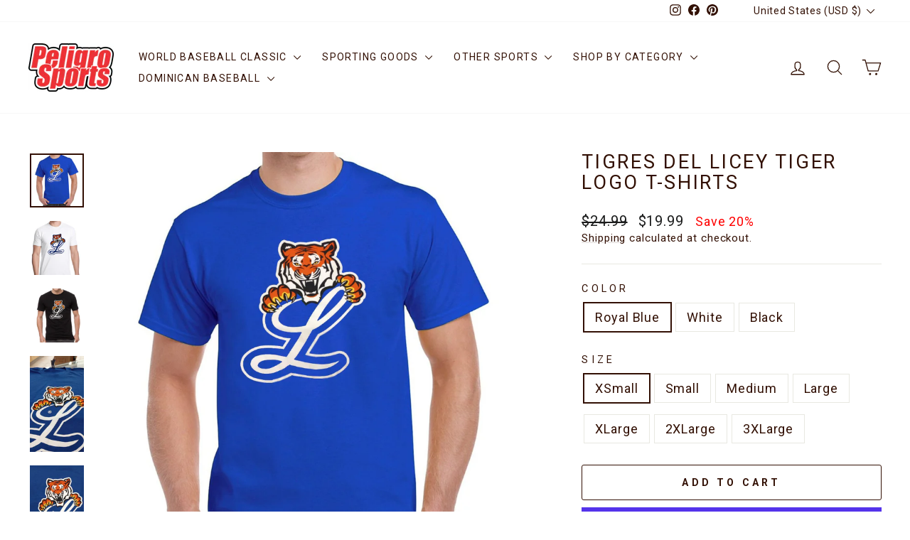

--- FILE ---
content_type: text/html; charset=utf-8
request_url: https://peligrosportsnyc.com/products/dominican-baseball-team-tigres-del-licey-tshirts?variant=1326891302958
body_size: 84981
content:
<!doctype html>
<html class="no-js" lang="en" dir="ltr">
<head>
  <meta charset="utf-8">
  <meta http-equiv="X-UA-Compatible" content="IE=edge,chrome=1">
  <meta name="viewport" content="width=device-width,initial-scale=1">
  <meta name="theme-color" content="#000000">
  <link rel="canonical" href="https://peligrosportsnyc.com/products/dominican-baseball-team-tigres-del-licey-tshirts">
  <link rel="preconnect" href="https://cdn.shopify.com" crossorigin>
  <link rel="preconnect" href="https://fonts.shopifycdn.com" crossorigin>
  <link rel="dns-prefetch" href="https://productreviews.shopifycdn.com">
  <link rel="dns-prefetch" href="https://ajax.googleapis.com">
  <link rel="dns-prefetch" href="https://maps.googleapis.com">
  <link rel="dns-prefetch" href="https://maps.gstatic.com"><link rel="shortcut icon" href="//peligrosportsnyc.com/cdn/shop/files/logo_Peligro_Sports_400x200_d357fc86-5d3b-43af-970c-c7c15c461f62_32x32.png?v=1752091819" type="image/png" /><title>Tigres del Licey Tiger Logo T-shirts
&ndash; Peligro Sports
</title>
<meta name="description" content="Show your support for the legendary Tigres del Licey with this comfortable Tiger Logo T-shirt. Made from soft, high-quality combed ring-spun cotton, this tee is perfect for everyday wear while showcasing your pride for one of the Dominican Republic&#39;s most celebrated baseball teams, especially popular among the passiona"><meta property="og:site_name" content="Peligro Sports">
  <meta property="og:url" content="https://peligrosportsnyc.com/products/dominican-baseball-team-tigres-del-licey-tshirts">
  <meta property="og:title" content="Tigres del Licey Tiger Logo T-shirts">
  <meta property="og:type" content="product">
  <meta property="og:description" content="Show your support for the legendary Tigres del Licey with this comfortable Tiger Logo T-shirt. Made from soft, high-quality combed ring-spun cotton, this tee is perfect for everyday wear while showcasing your pride for one of the Dominican Republic&#39;s most celebrated baseball teams, especially popular among the passiona"><meta property="og:image" content="http://peligrosportsnyc.com/cdn/shop/files/Tigres_del_Licey_Tiger_Logo_T-shirts_RoyalBlue.jpg?v=1762439594">
    <meta property="og:image:secure_url" content="https://peligrosportsnyc.com/cdn/shop/files/Tigres_del_Licey_Tiger_Logo_T-shirts_RoyalBlue.jpg?v=1762439594">
    <meta property="og:image:width" content="1200">
    <meta property="og:image:height" content="1200"><meta name="twitter:site" content="@">
  <meta name="twitter:card" content="summary_large_image">
  <meta name="twitter:title" content="Tigres del Licey Tiger Logo T-shirts">
  <meta name="twitter:description" content="Show your support for the legendary Tigres del Licey with this comfortable Tiger Logo T-shirt. Made from soft, high-quality combed ring-spun cotton, this tee is perfect for everyday wear while showcasing your pride for one of the Dominican Republic&#39;s most celebrated baseball teams, especially popular among the passiona">
<script async crossorigin fetchpriority="high" src="/cdn/shopifycloud/importmap-polyfill/es-modules-shim.2.4.0.js"></script>
<script type="importmap">
{
  "imports": {
    "element.base-media": "//peligrosportsnyc.com/cdn/shop/t/16/assets/element.base-media.js?v=61305152781971747521763836720",
    "element.image.parallax": "//peligrosportsnyc.com/cdn/shop/t/16/assets/element.image.parallax.js?v=59188309605188605141763836720",
    "element.model": "//peligrosportsnyc.com/cdn/shop/t/16/assets/element.model.js?v=104979259955732717291763836720",
    "element.quantity-selector": "//peligrosportsnyc.com/cdn/shop/t/16/assets/element.quantity-selector.js?v=68208048201360514121763836720",
    "element.text.rte": "//peligrosportsnyc.com/cdn/shop/t/16/assets/element.text.rte.js?v=28194737298593644281763836720",
    "element.video": "//peligrosportsnyc.com/cdn/shop/t/16/assets/element.video.js?v=110560105447302630031763836720",
    "is-land": "//peligrosportsnyc.com/cdn/shop/t/16/assets/is-land.min.js?v=92343381495565747271763836721",
    "util.misc": "//peligrosportsnyc.com/cdn/shop/t/16/assets/util.misc.js?v=117964846174238173191763836721",
    "util.product-loader": "//peligrosportsnyc.com/cdn/shop/t/16/assets/util.product-loader.js?v=71947287259713254281763836721",
    "util.resource-loader": "//peligrosportsnyc.com/cdn/shop/t/16/assets/util.resource-loader.js?v=81301169148003274841763836721",
    "vendor.in-view": "//peligrosportsnyc.com/cdn/shop/t/16/assets/vendor.in-view.js?v=126891093837844970591763836721"
  }
}
</script><script type="module" src="//peligrosportsnyc.com/cdn/shop/t/16/assets/is-land.min.js?v=92343381495565747271763836721"></script>
<style data-shopify>@font-face {
  font-family: Roboto;
  font-weight: 400;
  font-style: normal;
  font-display: swap;
  src: url("//peligrosportsnyc.com/cdn/fonts/roboto/roboto_n4.2019d890f07b1852f56ce63ba45b2db45d852cba.woff2") format("woff2"),
       url("//peligrosportsnyc.com/cdn/fonts/roboto/roboto_n4.238690e0007583582327135619c5f7971652fa9d.woff") format("woff");
}

  @font-face {
  font-family: Roboto;
  font-weight: 400;
  font-style: normal;
  font-display: swap;
  src: url("//peligrosportsnyc.com/cdn/fonts/roboto/roboto_n4.2019d890f07b1852f56ce63ba45b2db45d852cba.woff2") format("woff2"),
       url("//peligrosportsnyc.com/cdn/fonts/roboto/roboto_n4.238690e0007583582327135619c5f7971652fa9d.woff") format("woff");
}


  @font-face {
  font-family: Roboto;
  font-weight: 600;
  font-style: normal;
  font-display: swap;
  src: url("//peligrosportsnyc.com/cdn/fonts/roboto/roboto_n6.3d305d5382545b48404c304160aadee38c90ef9d.woff2") format("woff2"),
       url("//peligrosportsnyc.com/cdn/fonts/roboto/roboto_n6.bb37be020157f87e181e5489d5e9137ad60c47a2.woff") format("woff");
}

  @font-face {
  font-family: Roboto;
  font-weight: 400;
  font-style: italic;
  font-display: swap;
  src: url("//peligrosportsnyc.com/cdn/fonts/roboto/roboto_i4.57ce898ccda22ee84f49e6b57ae302250655e2d4.woff2") format("woff2"),
       url("//peligrosportsnyc.com/cdn/fonts/roboto/roboto_i4.b21f3bd061cbcb83b824ae8c7671a82587b264bf.woff") format("woff");
}

  @font-face {
  font-family: Roboto;
  font-weight: 600;
  font-style: italic;
  font-display: swap;
  src: url("//peligrosportsnyc.com/cdn/fonts/roboto/roboto_i6.ebd6b6733fb2b030d60cbf61316511a7ffd82fb3.woff2") format("woff2"),
       url("//peligrosportsnyc.com/cdn/fonts/roboto/roboto_i6.1363905a6d5249605bc5e0f859663ffe95ac3bed.woff") format("woff");
}

</style><link href="//peligrosportsnyc.com/cdn/shop/t/16/assets/theme.css?v=93626464380700918791763836732" rel="stylesheet" type="text/css" media="all" />
<style data-shopify>:root {
    --typeHeaderPrimary: Roboto;
    --typeHeaderFallback: sans-serif;
    --typeHeaderSize: 32px;
    --typeHeaderWeight: 400;
    --typeHeaderLineHeight: 1.1;
    --typeHeaderSpacing: 0.1em;

    --typeBasePrimary:Roboto;
    --typeBaseFallback:sans-serif;
    --typeBaseSize: 18px;
    --typeBaseWeight: 400;
    --typeBaseSpacing: 0.05em;
    --typeBaseLineHeight: 1.4;
    --typeBaselineHeightMinus01: 1.3;

    --typeCollectionTitle: 22px;

    --iconWeight: 3px;
    --iconLinecaps: round;

    
        --buttonRadius: 3px;
    

    --colorGridOverlayOpacity: 0.12;
    --colorAnnouncement: #ff0000;
    --colorAnnouncementText: #ffffff;

    --colorBody: #ffffff;
    --colorBodyAlpha05: rgba(255, 255, 255, 0.05);
    --colorBodyDim: #f2f2f2;
    --colorBodyLightDim: #fafafa;
    --colorBodyMediumDim: #f5f5f5;


    --colorBorder: #e8e8e1;

    --colorBtnPrimary: #000000;
    --colorBtnPrimaryLight: #1a1a1a;
    --colorBtnPrimaryDim: #000000;
    --colorBtnPrimaryText: #ffffff;

    --colorCartDot: #d74a5d;

    --colorDrawers: #ffffff;
    --colorDrawersDim: #f2f2f2;
    --colorDrawerBorder: #e8e8e1;
    --colorDrawerText: #000000;
    --colorDrawerTextDark: #000000;
    --colorDrawerButton: #000000;
    --colorDrawerButtonText: #ffffff;

    --colorFooter: #ffffff;
    --colorFooterText: #321004;
    --colorFooterTextAlpha01: #321004;

    --colorGridOverlay: #000000;
    --colorGridOverlayOpacity: 0.1;

    --colorHeaderTextAlpha01: rgba(50, 16, 4, 0.1);

    --colorHeroText: #ffffff;

    --colorSmallImageBg: #ffffff;
    --colorLargeImageBg: #0f0f0f;

    --colorImageOverlay: #321004;
    --colorImageOverlayOpacity: 0.1;
    --colorImageOverlayTextShadow: 0.2;

    --colorLink: #321004;

    --colorModalBg: rgba(230, 230, 230, 0.6);

    --colorNav: #ffffff;
    --colorNavText: #321004;

    --colorPrice: #1c1d1d;

    --colorSaleTag: #ff0000;
    --colorSaleTagText: #ffffff;

    --colorTextBody: #321004;
    --colorTextBodyAlpha015: rgba(50, 16, 4, 0.15);
    --colorTextBodyAlpha005: rgba(50, 16, 4, 0.05);
    --colorTextBodyAlpha008: rgba(50, 16, 4, 0.08);
    --colorTextSavings: #ff0000;

    --urlIcoSelect: url(//peligrosportsnyc.com/cdn/shop/t/16/assets/ico-select.svg);
    --urlIcoSelectFooter: url(//peligrosportsnyc.com/cdn/shop/t/16/assets/ico-select-footer.svg);
    --urlIcoSelectWhite: url(//peligrosportsnyc.com/cdn/shop/t/16/assets/ico-select-white.svg);

    --grid-gutter: 17px;
    --drawer-gutter: 20px;

    --sizeChartMargin: 25px 0;
    --sizeChartIconMargin: 5px;

    --newsletterReminderPadding: 40px;

    /*Shop Pay Installments*/
    --color-body-text: #321004;
    --color-body: #ffffff;
    --color-bg: #ffffff;
    }

    .placeholder-content {
    background-image: linear-gradient(100deg, #ffffff 40%, #f7f7f7 63%, #ffffff 79%);
    }</style><script>
    document.documentElement.className = document.documentElement.className.replace('no-js', 'js');

    window.theme = window.theme || {};
    theme.routes = {
      home: "/",
      cart: "/cart.js",
      cartPage: "/cart",
      cartAdd: "/cart/add.js",
      cartChange: "/cart/change.js",
      search: "/search",
      predictiveSearch: "/search/suggest"
    };
    theme.strings = {
      soldOut: "Sold Out",
      unavailable: "Unavailable",
      inStockLabel: "In stock, ready to ship",
      oneStockLabel: "Low stock - [count] item left",
      otherStockLabel: "Low stock - [count] items left",
      willNotShipUntil: "Ready to ship [date]",
      willBeInStockAfter: "Back in stock [date]",
      waitingForStock: "Backordered, shipping soon",
      savePrice: "Save [saved_amount]",
      cartEmpty: "Your cart is currently empty.",
      cartTermsConfirmation: "You must agree with the terms and conditions of sales to check out",
      searchCollections: "Collections",
      searchPages: "Pages",
      searchArticles: "Articles",
      productFrom: "from ",
      maxQuantity: "You can only have [quantity] of [title] in your cart."
    };
    theme.settings = {
      cartType: "drawer",
      isCustomerTemplate: false,
      moneyFormat: "${{amount}}",
      saveType: "percent",
      productImageSize: "square",
      productImageCover: true,
      predictiveSearch: true,
      predictiveSearchType: null,
      predictiveSearchVendor: false,
      predictiveSearchPrice: false,
      quickView: true,
      themeName: 'Impulse',
      themeVersion: "8.1.0"
    };
  </script>

  <script>window.performance && window.performance.mark && window.performance.mark('shopify.content_for_header.start');</script><meta name="google-site-verification" content="DK-QCzpdOUEGjg3pPfl_AUUrtUa7xaCDDjKndLQd5EY">
<meta name="facebook-domain-verification" content="mjpyr8p3wmqo4wfda4o5f6czp6inn6">
<meta id="shopify-digital-wallet" name="shopify-digital-wallet" content="/28705094/digital_wallets/dialog">
<meta name="shopify-checkout-api-token" content="55aa43d14239ac2231c6530b11a4e995">
<meta id="in-context-paypal-metadata" data-shop-id="28705094" data-venmo-supported="true" data-environment="production" data-locale="en_US" data-paypal-v4="true" data-currency="USD">
<link rel="alternate" type="application/json+oembed" href="https://peligrosportsnyc.com/products/dominican-baseball-team-tigres-del-licey-tshirts.oembed">
<script async="async" src="/checkouts/internal/preloads.js?locale=en-US"></script>
<link rel="preconnect" href="https://shop.app" crossorigin="anonymous">
<script async="async" src="https://shop.app/checkouts/internal/preloads.js?locale=en-US&shop_id=28705094" crossorigin="anonymous"></script>
<script id="apple-pay-shop-capabilities" type="application/json">{"shopId":28705094,"countryCode":"US","currencyCode":"USD","merchantCapabilities":["supports3DS"],"merchantId":"gid:\/\/shopify\/Shop\/28705094","merchantName":"Peligro Sports","requiredBillingContactFields":["postalAddress","email"],"requiredShippingContactFields":["postalAddress","email"],"shippingType":"shipping","supportedNetworks":["visa","masterCard","amex","discover","elo","jcb"],"total":{"type":"pending","label":"Peligro Sports","amount":"1.00"},"shopifyPaymentsEnabled":true,"supportsSubscriptions":true}</script>
<script id="shopify-features" type="application/json">{"accessToken":"55aa43d14239ac2231c6530b11a4e995","betas":["rich-media-storefront-analytics"],"domain":"peligrosportsnyc.com","predictiveSearch":true,"shopId":28705094,"locale":"en"}</script>
<script>var Shopify = Shopify || {};
Shopify.shop = "peligrosportsnyc.myshopify.com";
Shopify.locale = "en";
Shopify.currency = {"active":"USD","rate":"1.0"};
Shopify.country = "US";
Shopify.theme = {"name":"Impulse","id":156857762011,"schema_name":"Impulse","schema_version":"8.1.0","theme_store_id":857,"role":"main"};
Shopify.theme.handle = "null";
Shopify.theme.style = {"id":null,"handle":null};
Shopify.cdnHost = "peligrosportsnyc.com/cdn";
Shopify.routes = Shopify.routes || {};
Shopify.routes.root = "/";</script>
<script type="module">!function(o){(o.Shopify=o.Shopify||{}).modules=!0}(window);</script>
<script>!function(o){function n(){var o=[];function n(){o.push(Array.prototype.slice.apply(arguments))}return n.q=o,n}var t=o.Shopify=o.Shopify||{};t.loadFeatures=n(),t.autoloadFeatures=n()}(window);</script>
<script>
  window.ShopifyPay = window.ShopifyPay || {};
  window.ShopifyPay.apiHost = "shop.app\/pay";
  window.ShopifyPay.redirectState = null;
</script>
<script id="shop-js-analytics" type="application/json">{"pageType":"product"}</script>
<script defer="defer" async type="module" src="//peligrosportsnyc.com/cdn/shopifycloud/shop-js/modules/v2/client.init-shop-cart-sync_BT-GjEfc.en.esm.js"></script>
<script defer="defer" async type="module" src="//peligrosportsnyc.com/cdn/shopifycloud/shop-js/modules/v2/chunk.common_D58fp_Oc.esm.js"></script>
<script defer="defer" async type="module" src="//peligrosportsnyc.com/cdn/shopifycloud/shop-js/modules/v2/chunk.modal_xMitdFEc.esm.js"></script>
<script type="module">
  await import("//peligrosportsnyc.com/cdn/shopifycloud/shop-js/modules/v2/client.init-shop-cart-sync_BT-GjEfc.en.esm.js");
await import("//peligrosportsnyc.com/cdn/shopifycloud/shop-js/modules/v2/chunk.common_D58fp_Oc.esm.js");
await import("//peligrosportsnyc.com/cdn/shopifycloud/shop-js/modules/v2/chunk.modal_xMitdFEc.esm.js");

  window.Shopify.SignInWithShop?.initShopCartSync?.({"fedCMEnabled":true,"windoidEnabled":true});

</script>
<script defer="defer" async type="module" src="//peligrosportsnyc.com/cdn/shopifycloud/shop-js/modules/v2/client.payment-terms_Ci9AEqFq.en.esm.js"></script>
<script defer="defer" async type="module" src="//peligrosportsnyc.com/cdn/shopifycloud/shop-js/modules/v2/chunk.common_D58fp_Oc.esm.js"></script>
<script defer="defer" async type="module" src="//peligrosportsnyc.com/cdn/shopifycloud/shop-js/modules/v2/chunk.modal_xMitdFEc.esm.js"></script>
<script type="module">
  await import("//peligrosportsnyc.com/cdn/shopifycloud/shop-js/modules/v2/client.payment-terms_Ci9AEqFq.en.esm.js");
await import("//peligrosportsnyc.com/cdn/shopifycloud/shop-js/modules/v2/chunk.common_D58fp_Oc.esm.js");
await import("//peligrosportsnyc.com/cdn/shopifycloud/shop-js/modules/v2/chunk.modal_xMitdFEc.esm.js");

  
</script>
<script>
  window.Shopify = window.Shopify || {};
  if (!window.Shopify.featureAssets) window.Shopify.featureAssets = {};
  window.Shopify.featureAssets['shop-js'] = {"shop-cart-sync":["modules/v2/client.shop-cart-sync_DZOKe7Ll.en.esm.js","modules/v2/chunk.common_D58fp_Oc.esm.js","modules/v2/chunk.modal_xMitdFEc.esm.js"],"init-fed-cm":["modules/v2/client.init-fed-cm_B6oLuCjv.en.esm.js","modules/v2/chunk.common_D58fp_Oc.esm.js","modules/v2/chunk.modal_xMitdFEc.esm.js"],"shop-cash-offers":["modules/v2/client.shop-cash-offers_D2sdYoxE.en.esm.js","modules/v2/chunk.common_D58fp_Oc.esm.js","modules/v2/chunk.modal_xMitdFEc.esm.js"],"shop-login-button":["modules/v2/client.shop-login-button_QeVjl5Y3.en.esm.js","modules/v2/chunk.common_D58fp_Oc.esm.js","modules/v2/chunk.modal_xMitdFEc.esm.js"],"pay-button":["modules/v2/client.pay-button_DXTOsIq6.en.esm.js","modules/v2/chunk.common_D58fp_Oc.esm.js","modules/v2/chunk.modal_xMitdFEc.esm.js"],"shop-button":["modules/v2/client.shop-button_DQZHx9pm.en.esm.js","modules/v2/chunk.common_D58fp_Oc.esm.js","modules/v2/chunk.modal_xMitdFEc.esm.js"],"avatar":["modules/v2/client.avatar_BTnouDA3.en.esm.js"],"init-windoid":["modules/v2/client.init-windoid_CR1B-cfM.en.esm.js","modules/v2/chunk.common_D58fp_Oc.esm.js","modules/v2/chunk.modal_xMitdFEc.esm.js"],"init-shop-for-new-customer-accounts":["modules/v2/client.init-shop-for-new-customer-accounts_C_vY_xzh.en.esm.js","modules/v2/client.shop-login-button_QeVjl5Y3.en.esm.js","modules/v2/chunk.common_D58fp_Oc.esm.js","modules/v2/chunk.modal_xMitdFEc.esm.js"],"init-shop-email-lookup-coordinator":["modules/v2/client.init-shop-email-lookup-coordinator_BI7n9ZSv.en.esm.js","modules/v2/chunk.common_D58fp_Oc.esm.js","modules/v2/chunk.modal_xMitdFEc.esm.js"],"init-shop-cart-sync":["modules/v2/client.init-shop-cart-sync_BT-GjEfc.en.esm.js","modules/v2/chunk.common_D58fp_Oc.esm.js","modules/v2/chunk.modal_xMitdFEc.esm.js"],"shop-toast-manager":["modules/v2/client.shop-toast-manager_DiYdP3xc.en.esm.js","modules/v2/chunk.common_D58fp_Oc.esm.js","modules/v2/chunk.modal_xMitdFEc.esm.js"],"init-customer-accounts":["modules/v2/client.init-customer-accounts_D9ZNqS-Q.en.esm.js","modules/v2/client.shop-login-button_QeVjl5Y3.en.esm.js","modules/v2/chunk.common_D58fp_Oc.esm.js","modules/v2/chunk.modal_xMitdFEc.esm.js"],"init-customer-accounts-sign-up":["modules/v2/client.init-customer-accounts-sign-up_iGw4briv.en.esm.js","modules/v2/client.shop-login-button_QeVjl5Y3.en.esm.js","modules/v2/chunk.common_D58fp_Oc.esm.js","modules/v2/chunk.modal_xMitdFEc.esm.js"],"shop-follow-button":["modules/v2/client.shop-follow-button_CqMgW2wH.en.esm.js","modules/v2/chunk.common_D58fp_Oc.esm.js","modules/v2/chunk.modal_xMitdFEc.esm.js"],"checkout-modal":["modules/v2/client.checkout-modal_xHeaAweL.en.esm.js","modules/v2/chunk.common_D58fp_Oc.esm.js","modules/v2/chunk.modal_xMitdFEc.esm.js"],"shop-login":["modules/v2/client.shop-login_D91U-Q7h.en.esm.js","modules/v2/chunk.common_D58fp_Oc.esm.js","modules/v2/chunk.modal_xMitdFEc.esm.js"],"lead-capture":["modules/v2/client.lead-capture_BJmE1dJe.en.esm.js","modules/v2/chunk.common_D58fp_Oc.esm.js","modules/v2/chunk.modal_xMitdFEc.esm.js"],"payment-terms":["modules/v2/client.payment-terms_Ci9AEqFq.en.esm.js","modules/v2/chunk.common_D58fp_Oc.esm.js","modules/v2/chunk.modal_xMitdFEc.esm.js"]};
</script>
<script>(function() {
  var isLoaded = false;
  function asyncLoad() {
    if (isLoaded) return;
    isLoaded = true;
    var urls = ["https:\/\/instafeed.nfcube.com\/cdn\/6518872723be401567cbc41a8747f385.js?shop=peligrosportsnyc.myshopify.com","\/\/cdn.shopify.com\/proxy\/bc58902627a26ad025127c45a7f4488796b0f21405cf149f4ae4661046648812\/bingshoppingtool-t2app-prod.trafficmanager.net\/uet\/tracking_script?shop=peligrosportsnyc.myshopify.com\u0026sp-cache-control=cHVibGljLCBtYXgtYWdlPTkwMA","https:\/\/cdn.shopify.com\/s\/files\/1\/2870\/5094\/t\/12\/assets\/codisto.js?v=1679680200\u0026shop=peligrosportsnyc.myshopify.com","https:\/\/cdn-bundler.nice-team.net\/app\/js\/bundler.js?shop=peligrosportsnyc.myshopify.com","https:\/\/d18eg7dreypte5.cloudfront.net\/browse-abandonment\/smsbump_timer.js?shop=peligrosportsnyc.myshopify.com","https:\/\/combidesk.com\/js\/integration\/shopify\/aweber\/signupform.js?listID=22\u0026formID=780246422\u0026shop=peligrosportsnyc.myshopify.com","https:\/\/cdn-widgetsrepository.yotpo.com\/v1\/loader\/R8XMr1ffBEkKBdw8Y1nxp6LwsrmCr8NhTQ7nzZ0M?shop=peligrosportsnyc.myshopify.com","https:\/\/inkybay.com\/shopify\/js\/inkybay.js?shop=peligrosportsnyc.myshopify.com","\/\/cdn.shopify.com\/proxy\/1f27b1bfcfe48f34d6eb809ab68cfd2b7e3198e835ab6afa294df1dd284187e8\/forms-akamai.smsbump.com\/416448\/form_361401.js?ver=1742487567\u0026shop=peligrosportsnyc.myshopify.com\u0026sp-cache-control=cHVibGljLCBtYXgtYWdlPTkwMA"];
    for (var i = 0; i < urls.length; i++) {
      var s = document.createElement('script');
      s.type = 'text/javascript';
      s.async = true;
      s.src = urls[i];
      var x = document.getElementsByTagName('script')[0];
      x.parentNode.insertBefore(s, x);
    }
  };
  if(window.attachEvent) {
    window.attachEvent('onload', asyncLoad);
  } else {
    window.addEventListener('load', asyncLoad, false);
  }
})();</script>
<script id="__st">var __st={"a":28705094,"offset":-18000,"reqid":"4bc56c3a-198b-4ba0-99a8-94c231972409-1769190963","pageurl":"peligrosportsnyc.com\/products\/dominican-baseball-team-tigres-del-licey-tshirts?variant=1326891302958","u":"829cdb3b078f","p":"product","rtyp":"product","rid":800883277870};</script>
<script>window.ShopifyPaypalV4VisibilityTracking = true;</script>
<script id="captcha-bootstrap">!function(){'use strict';const t='contact',e='account',n='new_comment',o=[[t,t],['blogs',n],['comments',n],[t,'customer']],c=[[e,'customer_login'],[e,'guest_login'],[e,'recover_customer_password'],[e,'create_customer']],r=t=>t.map((([t,e])=>`form[action*='/${t}']:not([data-nocaptcha='true']) input[name='form_type'][value='${e}']`)).join(','),a=t=>()=>t?[...document.querySelectorAll(t)].map((t=>t.form)):[];function s(){const t=[...o],e=r(t);return a(e)}const i='password',u='form_key',d=['recaptcha-v3-token','g-recaptcha-response','h-captcha-response',i],f=()=>{try{return window.sessionStorage}catch{return}},m='__shopify_v',_=t=>t.elements[u];function p(t,e,n=!1){try{const o=window.sessionStorage,c=JSON.parse(o.getItem(e)),{data:r}=function(t){const{data:e,action:n}=t;return t[m]||n?{data:e,action:n}:{data:t,action:n}}(c);for(const[e,n]of Object.entries(r))t.elements[e]&&(t.elements[e].value=n);n&&o.removeItem(e)}catch(o){console.error('form repopulation failed',{error:o})}}const l='form_type',E='cptcha';function T(t){t.dataset[E]=!0}const w=window,h=w.document,L='Shopify',v='ce_forms',y='captcha';let A=!1;((t,e)=>{const n=(g='f06e6c50-85a8-45c8-87d0-21a2b65856fe',I='https://cdn.shopify.com/shopifycloud/storefront-forms-hcaptcha/ce_storefront_forms_captcha_hcaptcha.v1.5.2.iife.js',D={infoText:'Protected by hCaptcha',privacyText:'Privacy',termsText:'Terms'},(t,e,n)=>{const o=w[L][v],c=o.bindForm;if(c)return c(t,g,e,D).then(n);var r;o.q.push([[t,g,e,D],n]),r=I,A||(h.body.append(Object.assign(h.createElement('script'),{id:'captcha-provider',async:!0,src:r})),A=!0)});var g,I,D;w[L]=w[L]||{},w[L][v]=w[L][v]||{},w[L][v].q=[],w[L][y]=w[L][y]||{},w[L][y].protect=function(t,e){n(t,void 0,e),T(t)},Object.freeze(w[L][y]),function(t,e,n,w,h,L){const[v,y,A,g]=function(t,e,n){const i=e?o:[],u=t?c:[],d=[...i,...u],f=r(d),m=r(i),_=r(d.filter((([t,e])=>n.includes(e))));return[a(f),a(m),a(_),s()]}(w,h,L),I=t=>{const e=t.target;return e instanceof HTMLFormElement?e:e&&e.form},D=t=>v().includes(t);t.addEventListener('submit',(t=>{const e=I(t);if(!e)return;const n=D(e)&&!e.dataset.hcaptchaBound&&!e.dataset.recaptchaBound,o=_(e),c=g().includes(e)&&(!o||!o.value);(n||c)&&t.preventDefault(),c&&!n&&(function(t){try{if(!f())return;!function(t){const e=f();if(!e)return;const n=_(t);if(!n)return;const o=n.value;o&&e.removeItem(o)}(t);const e=Array.from(Array(32),(()=>Math.random().toString(36)[2])).join('');!function(t,e){_(t)||t.append(Object.assign(document.createElement('input'),{type:'hidden',name:u})),t.elements[u].value=e}(t,e),function(t,e){const n=f();if(!n)return;const o=[...t.querySelectorAll(`input[type='${i}']`)].map((({name:t})=>t)),c=[...d,...o],r={};for(const[a,s]of new FormData(t).entries())c.includes(a)||(r[a]=s);n.setItem(e,JSON.stringify({[m]:1,action:t.action,data:r}))}(t,e)}catch(e){console.error('failed to persist form',e)}}(e),e.submit())}));const S=(t,e)=>{t&&!t.dataset[E]&&(n(t,e.some((e=>e===t))),T(t))};for(const o of['focusin','change'])t.addEventListener(o,(t=>{const e=I(t);D(e)&&S(e,y())}));const B=e.get('form_key'),M=e.get(l),P=B&&M;t.addEventListener('DOMContentLoaded',(()=>{const t=y();if(P)for(const e of t)e.elements[l].value===M&&p(e,B);[...new Set([...A(),...v().filter((t=>'true'===t.dataset.shopifyCaptcha))])].forEach((e=>S(e,t)))}))}(h,new URLSearchParams(w.location.search),n,t,e,['guest_login'])})(!0,!0)}();</script>
<script integrity="sha256-4kQ18oKyAcykRKYeNunJcIwy7WH5gtpwJnB7kiuLZ1E=" data-source-attribution="shopify.loadfeatures" defer="defer" src="//peligrosportsnyc.com/cdn/shopifycloud/storefront/assets/storefront/load_feature-a0a9edcb.js" crossorigin="anonymous"></script>
<script crossorigin="anonymous" defer="defer" src="//peligrosportsnyc.com/cdn/shopifycloud/storefront/assets/shopify_pay/storefront-65b4c6d7.js?v=20250812"></script>
<script data-source-attribution="shopify.dynamic_checkout.dynamic.init">var Shopify=Shopify||{};Shopify.PaymentButton=Shopify.PaymentButton||{isStorefrontPortableWallets:!0,init:function(){window.Shopify.PaymentButton.init=function(){};var t=document.createElement("script");t.src="https://peligrosportsnyc.com/cdn/shopifycloud/portable-wallets/latest/portable-wallets.en.js",t.type="module",document.head.appendChild(t)}};
</script>
<script data-source-attribution="shopify.dynamic_checkout.buyer_consent">
  function portableWalletsHideBuyerConsent(e){var t=document.getElementById("shopify-buyer-consent"),n=document.getElementById("shopify-subscription-policy-button");t&&n&&(t.classList.add("hidden"),t.setAttribute("aria-hidden","true"),n.removeEventListener("click",e))}function portableWalletsShowBuyerConsent(e){var t=document.getElementById("shopify-buyer-consent"),n=document.getElementById("shopify-subscription-policy-button");t&&n&&(t.classList.remove("hidden"),t.removeAttribute("aria-hidden"),n.addEventListener("click",e))}window.Shopify?.PaymentButton&&(window.Shopify.PaymentButton.hideBuyerConsent=portableWalletsHideBuyerConsent,window.Shopify.PaymentButton.showBuyerConsent=portableWalletsShowBuyerConsent);
</script>
<script>
  function portableWalletsCleanup(e){e&&e.src&&console.error("Failed to load portable wallets script "+e.src);var t=document.querySelectorAll("shopify-accelerated-checkout .shopify-payment-button__skeleton, shopify-accelerated-checkout-cart .wallet-cart-button__skeleton"),e=document.getElementById("shopify-buyer-consent");for(let e=0;e<t.length;e++)t[e].remove();e&&e.remove()}function portableWalletsNotLoadedAsModule(e){e instanceof ErrorEvent&&"string"==typeof e.message&&e.message.includes("import.meta")&&"string"==typeof e.filename&&e.filename.includes("portable-wallets")&&(window.removeEventListener("error",portableWalletsNotLoadedAsModule),window.Shopify.PaymentButton.failedToLoad=e,"loading"===document.readyState?document.addEventListener("DOMContentLoaded",window.Shopify.PaymentButton.init):window.Shopify.PaymentButton.init())}window.addEventListener("error",portableWalletsNotLoadedAsModule);
</script>

<script type="module" src="https://peligrosportsnyc.com/cdn/shopifycloud/portable-wallets/latest/portable-wallets.en.js" onError="portableWalletsCleanup(this)" crossorigin="anonymous"></script>
<script nomodule>
  document.addEventListener("DOMContentLoaded", portableWalletsCleanup);
</script>

<script id='scb4127' type='text/javascript' async='' src='https://peligrosportsnyc.com/cdn/shopifycloud/privacy-banner/storefront-banner.js'></script><link id="shopify-accelerated-checkout-styles" rel="stylesheet" media="screen" href="https://peligrosportsnyc.com/cdn/shopifycloud/portable-wallets/latest/accelerated-checkout-backwards-compat.css" crossorigin="anonymous">
<style id="shopify-accelerated-checkout-cart">
        #shopify-buyer-consent {
  margin-top: 1em;
  display: inline-block;
  width: 100%;
}

#shopify-buyer-consent.hidden {
  display: none;
}

#shopify-subscription-policy-button {
  background: none;
  border: none;
  padding: 0;
  text-decoration: underline;
  font-size: inherit;
  cursor: pointer;
}

#shopify-subscription-policy-button::before {
  box-shadow: none;
}

      </style>

<script>window.performance && window.performance.mark && window.performance.mark('shopify.content_for_header.end');</script>

  <style data-shopify>
    :root {
      /* Root Variables */
      /* ========================= */
      --root-color-primary: #321004;
      --color-primary: #321004;
      --root-color-secondary: #ffffff;
      --color-secondary: #ffffff;
      --color-sale-tag: #ff0000;
      --color-sale-tag-text: #ffffff;
      --layout-section-padding-block: 3rem;
      --layout-section-padding-inline--md: 40px;
      --layout-section-max-inline-size: 1420px; 


      /* Text */
      /* ========================= */
      
      /* Body Font Styles */
      --element-text-font-family--body: Roboto;
      --element-text-font-family-fallback--body: sans-serif;
      --element-text-font-weight--body: 400;
      --element-text-letter-spacing--body: 0.05em;
      --element-text-text-transform--body: none;

      /* Body Font Sizes */
      --element-text-font-size--body: initial;
      --element-text-font-size--body-xs: 14px;
      --element-text-font-size--body-sm: 16px;
      --element-text-font-size--body-md: 18px;
      --element-text-font-size--body-lg: 20px;
      
      /* Body Line Heights */
      --element-text-line-height--body: 1.4;

      /* Heading Font Styles */
      --element-text-font-family--heading: Roboto;
      --element-text-font-family-fallback--heading: sans-serif;
      --element-text-font-weight--heading: 400;
      --element-text-letter-spacing--heading: 0.1em;
      
      
      --element-text-text-transform--heading: uppercase;
       
      
      
      /* Heading Font Sizes */
      --element-text-font-size--heading-2xl: 48px;
      --element-text-font-size--heading-xl: 32px;
      --element-text-font-size--heading-lg: 26px;
      --element-text-font-size--heading-md: 24px;
      --element-text-font-size--heading-sm: 18px;
      --element-text-font-size--heading-xs: 16px;
      
      /* Heading Line Heights */
      --element-text-line-height--heading: 1.1;

      /* Buttons */
      /* ========================= */
      
          --element-button-radius: 3px;
      

      --element-button-padding-block: 12px;
      --element-button-text-transform: uppercase;
      --element-button-font-weight: 800;
      --element-button-font-size: max(calc(var(--typeBaseSize) - 4px), 13px);
      --element-button-letter-spacing: .3em;

      /* Base Color Variables */
      --element-button-color-primary: #000000;
      --element-button-color-secondary: #ffffff;
      --element-button-shade-border: 100%;

      /* Hover State Variables */
      --element-button-shade-background--hover: 0%;
      --element-button-shade-border--hover: 100%;

      /* Focus State Variables */
      --element-button-color-focus: var(--color-focus);

      /* Inputs */
      /* ========================= */
      
          --element-icon-radius: 3px;
      

      --element-input-font-size: var(--element-text-font-size--body-sm);
      --element-input-box-shadow-shade: 100%;

      /* Hover State Variables */
      --element-input-background-shade--hover: 0%;
      --element-input-box-shadow-spread-radius--hover: 1px;
    }

    @media only screen and (max-width: 768px) {
      :root {
        --element-button-font-size: max(calc(var(--typeBaseSize) - 5px), 11px);
      }
    }

    .element-radio {
        &:has(input[type='radio']:checked) {
          --element-button-color: var(--element-button-color-secondary);
        }
    }

    /* ATC Button Overrides */
    /* ========================= */

    .element-button[type="submit"],
    .element-button[type="submit"] .element-text,
    .element-button--shopify-payment-wrapper button {
      --element-button-padding-block: 13px;
      --element-button-padding-inline: 20px;
      --element-button-line-height: 1.42;
      --_font-size--body-md: var(--element-button-font-size);

      line-height: 1.42 !important;
    }

    /* When dynamic checkout is enabled */
    product-form:has(.element-button--shopify-payment-wrapper) {
      --element-button-color: #321004;

      .element-button[type="submit"],
      .element-button--shopify-payment-wrapper button {
        min-height: 50px !important;
      }

      .shopify-payment-button {
        margin: 0;
      }
    }

    /* Hover animation for non-angled buttons */
    body:not([data-button_style='angled']) .element-button[type="submit"] {
      position: relative;
      overflow: hidden;

      &:after {
        content: '';
        position: absolute;
        top: 0;
        left: 150%;
        width: 200%;
        height: 100%;
        transform: skewX(-20deg);
        background-image: linear-gradient(to right,transparent, rgba(255,255,255,.25),transparent);
      }

      &:hover:after {
        animation: shine 0.75s cubic-bezier(0.01, 0.56, 1, 1);
      }
    }

    /* ANGLED STYLE - ATC Button Overrides */
    /* ========================= */
    
    [data-button_style='angled'] {
      --element-button-shade-background--active: var(--element-button-shade-background);
      --element-button-shade-border--active: var(--element-button-shade-border);

      .element-button[type="submit"] {
        --_box-shadow: none;

        position: relative;
        max-width: 94%;
        border-top: 1px solid #000000;
        border-bottom: 1px solid #000000;
        
        &:before,
        &:after {
          content: '';
          position: absolute;
          display: block;
          top: -1px;
          bottom: -1px;
          width: 20px;
          transform: skewX(-12deg);
          background-color: #000000;
        }
        
        &:before {
          left: -6px;
        }
        
        &:after {
          right: -6px;
        }
      }

      /* When dynamic checkout is enabled */
      product-form:has(.element-button--shopify-payment-wrapper) {
        .element-button[type="submit"]:before,
        .element-button[type="submit"]:after {
          background-color: color-mix(in srgb,var(--_color-text) var(--_shade-background),var(--_color-background));
          border-top: 1px solid #000000;
          border-bottom: 1px solid #000000;
        }

        .element-button[type="submit"]:before {
          border-left: 1px solid #000000;
        }
        
        .element-button[type="submit"]:after {
          border-right: 1px solid #000000;
        }
      }

      .element-button--shopify-payment-wrapper {
        --_color-background: #000000;

        button:hover,
        button:before,
        button:after {
          background-color: color-mix(in srgb,var(--_color-text) var(--_shade-background),var(--_color-background)) !important;
        }

        button:not(button:focus-visible) {
          box-shadow: none !important;
        }
      }
    }
  </style>

  <script src="//peligrosportsnyc.com/cdn/shop/t/16/assets/vendor-scripts-v11.js" defer="defer"></script><link rel="stylesheet" href="//peligrosportsnyc.com/cdn/shop/t/16/assets/country-flags.css"><script src="//peligrosportsnyc.com/cdn/shop/t/16/assets/theme.js?v=22325264162658116151763836721" defer="defer"></script>
<!-- BEGIN app block: shopify://apps/inkybay-product-personalizer/blocks/app-embed/06a6337d-7eae-493f-b4ed-8b9f394746af --><!-- END app block --><!-- BEGIN app block: shopify://apps/yotpo-product-reviews/blocks/settings/eb7dfd7d-db44-4334-bc49-c893b51b36cf -->


<script type="text/javascript">
  (function e(){var e=document.createElement("script");
  e.type="text/javascript",e.async=true,
  e.src="//staticw2.yotpo.com//widget.js?lang=en";
  var t=document.getElementsByTagName("script")[0];
  t.parentNode.insertBefore(e,t)})();
</script>



  
<!-- END app block --><!-- BEGIN app block: shopify://apps/judge-me-reviews/blocks/judgeme_core/61ccd3b1-a9f2-4160-9fe9-4fec8413e5d8 --><!-- Start of Judge.me Core -->






<link rel="dns-prefetch" href="https://cdnwidget.judge.me">
<link rel="dns-prefetch" href="https://cdn.judge.me">
<link rel="dns-prefetch" href="https://cdn1.judge.me">
<link rel="dns-prefetch" href="https://api.judge.me">

<script data-cfasync='false' class='jdgm-settings-script'>window.jdgmSettings={"pagination":5,"disable_web_reviews":false,"badge_no_review_text":"No reviews","badge_n_reviews_text":"{{ n }} review/reviews","hide_badge_preview_if_no_reviews":true,"badge_hide_text":false,"enforce_center_preview_badge":false,"widget_title":"Customer Reviews","widget_open_form_text":"Write a review","widget_close_form_text":"Cancel review","widget_refresh_page_text":"Refresh page","widget_summary_text":"Based on {{ number_of_reviews }} review/reviews","widget_no_review_text":"Be the first to write a review","widget_name_field_text":"Display name","widget_verified_name_field_text":"Verified Name (public)","widget_name_placeholder_text":"Display name","widget_required_field_error_text":"This field is required.","widget_email_field_text":"Email address","widget_verified_email_field_text":"Verified Email (private, can not be edited)","widget_email_placeholder_text":"Your email address","widget_email_field_error_text":"Please enter a valid email address.","widget_rating_field_text":"Rating","widget_review_title_field_text":"Review Title","widget_review_title_placeholder_text":"Give your review a title","widget_review_body_field_text":"Review content","widget_review_body_placeholder_text":"Start writing here...","widget_pictures_field_text":"Picture/Video (optional)","widget_submit_review_text":"Submit Review","widget_submit_verified_review_text":"Submit Verified Review","widget_submit_success_msg_with_auto_publish":"Thank you! Please refresh the page in a few moments to see your review. You can remove or edit your review by logging into \u003ca href='https://judge.me/login' target='_blank' rel='nofollow noopener'\u003eJudge.me\u003c/a\u003e","widget_submit_success_msg_no_auto_publish":"Thank you! Your review will be published as soon as it is approved by the shop admin. You can remove or edit your review by logging into \u003ca href='https://judge.me/login' target='_blank' rel='nofollow noopener'\u003eJudge.me\u003c/a\u003e","widget_show_default_reviews_out_of_total_text":"Showing {{ n_reviews_shown }} out of {{ n_reviews }} reviews.","widget_show_all_link_text":"Show all","widget_show_less_link_text":"Show less","widget_author_said_text":"{{ reviewer_name }} said:","widget_days_text":"{{ n }} days ago","widget_weeks_text":"{{ n }} week/weeks ago","widget_months_text":"{{ n }} month/months ago","widget_years_text":"{{ n }} year/years ago","widget_yesterday_text":"Yesterday","widget_today_text":"Today","widget_replied_text":"\u003e\u003e {{ shop_name }} replied:","widget_read_more_text":"Read more","widget_reviewer_name_as_initial":"","widget_rating_filter_color":"#fbcd0a","widget_rating_filter_see_all_text":"See all reviews","widget_sorting_most_recent_text":"Most Recent","widget_sorting_highest_rating_text":"Highest Rating","widget_sorting_lowest_rating_text":"Lowest Rating","widget_sorting_with_pictures_text":"Only Pictures","widget_sorting_most_helpful_text":"Most Helpful","widget_open_question_form_text":"Ask a question","widget_reviews_subtab_text":"Reviews","widget_questions_subtab_text":"Questions","widget_question_label_text":"Question","widget_answer_label_text":"Answer","widget_question_placeholder_text":"Write your question here","widget_submit_question_text":"Submit Question","widget_question_submit_success_text":"Thank you for your question! We will notify you once it gets answered.","verified_badge_text":"Verified","verified_badge_bg_color":"","verified_badge_text_color":"","verified_badge_placement":"left-of-reviewer-name","widget_review_max_height":"","widget_hide_border":false,"widget_social_share":false,"widget_thumb":false,"widget_review_location_show":false,"widget_location_format":"country_only","all_reviews_include_out_of_store_products":true,"all_reviews_out_of_store_text":"(out of store)","all_reviews_pagination":100,"all_reviews_product_name_prefix_text":"about","enable_review_pictures":true,"enable_question_anwser":false,"widget_theme":"default","review_date_format":"mm/dd/yyyy","default_sort_method":"most-recent","widget_product_reviews_subtab_text":"Product Reviews","widget_shop_reviews_subtab_text":"Shop Reviews","widget_other_products_reviews_text":"Reviews for other products","widget_store_reviews_subtab_text":"Store reviews","widget_no_store_reviews_text":"This store hasn't received any reviews yet","widget_web_restriction_product_reviews_text":"This product hasn't received any reviews yet","widget_no_items_text":"No items found","widget_show_more_text":"Show more","widget_write_a_store_review_text":"Write a Store Review","widget_other_languages_heading":"Reviews in Other Languages","widget_translate_review_text":"Translate review to {{ language }}","widget_translating_review_text":"Translating...","widget_show_original_translation_text":"Show original ({{ language }})","widget_translate_review_failed_text":"Review couldn't be translated.","widget_translate_review_retry_text":"Retry","widget_translate_review_try_again_later_text":"Try again later","show_product_url_for_grouped_product":false,"widget_sorting_pictures_first_text":"Pictures First","show_pictures_on_all_rev_page_mobile":false,"show_pictures_on_all_rev_page_desktop":false,"floating_tab_hide_mobile_install_preference":false,"floating_tab_button_name":"★ Reviews","floating_tab_title":"Let customers speak for us","floating_tab_button_color":"","floating_tab_button_background_color":"","floating_tab_url":"","floating_tab_url_enabled":false,"floating_tab_tab_style":"text","all_reviews_text_badge_text":"Customers rate us {{ shop.metafields.judgeme.all_reviews_rating | round: 1 }}/5 based on {{ shop.metafields.judgeme.all_reviews_count }} reviews.","all_reviews_text_badge_text_branded_style":"{{ shop.metafields.judgeme.all_reviews_rating | round: 1 }} out of 5 stars based on {{ shop.metafields.judgeme.all_reviews_count }} reviews","is_all_reviews_text_badge_a_link":false,"show_stars_for_all_reviews_text_badge":false,"all_reviews_text_badge_url":"","all_reviews_text_style":"branded","all_reviews_text_color_style":"judgeme_brand_color","all_reviews_text_color":"#108474","all_reviews_text_show_jm_brand":false,"featured_carousel_show_header":true,"featured_carousel_title":"Let customers speak for us","testimonials_carousel_title":"Customers are saying","videos_carousel_title":"Real customer stories","cards_carousel_title":"Customers are saying","featured_carousel_count_text":"from {{ n }} reviews","featured_carousel_add_link_to_all_reviews_page":false,"featured_carousel_url":"","featured_carousel_show_images":true,"featured_carousel_autoslide_interval":5,"featured_carousel_arrows_on_the_sides":false,"featured_carousel_height":250,"featured_carousel_width":80,"featured_carousel_image_size":0,"featured_carousel_image_height":250,"featured_carousel_arrow_color":"#eeeeee","verified_count_badge_style":"branded","verified_count_badge_orientation":"horizontal","verified_count_badge_color_style":"judgeme_brand_color","verified_count_badge_color":"#108474","is_verified_count_badge_a_link":false,"verified_count_badge_url":"","verified_count_badge_show_jm_brand":true,"widget_rating_preset_default":5,"widget_first_sub_tab":"product-reviews","widget_show_histogram":true,"widget_histogram_use_custom_color":false,"widget_pagination_use_custom_color":false,"widget_star_use_custom_color":false,"widget_verified_badge_use_custom_color":false,"widget_write_review_use_custom_color":false,"picture_reminder_submit_button":"Upload Pictures","enable_review_videos":false,"mute_video_by_default":false,"widget_sorting_videos_first_text":"Videos First","widget_review_pending_text":"Pending","featured_carousel_items_for_large_screen":3,"social_share_options_order":"Facebook,Twitter","remove_microdata_snippet":false,"disable_json_ld":false,"enable_json_ld_products":false,"preview_badge_show_question_text":false,"preview_badge_no_question_text":"No questions","preview_badge_n_question_text":"{{ number_of_questions }} question/questions","qa_badge_show_icon":false,"qa_badge_position":"same-row","remove_judgeme_branding":true,"widget_add_search_bar":false,"widget_search_bar_placeholder":"Search","widget_sorting_verified_only_text":"Verified only","featured_carousel_theme":"default","featured_carousel_show_rating":true,"featured_carousel_show_title":true,"featured_carousel_show_body":true,"featured_carousel_show_date":false,"featured_carousel_show_reviewer":true,"featured_carousel_show_product":false,"featured_carousel_header_background_color":"#108474","featured_carousel_header_text_color":"#ffffff","featured_carousel_name_product_separator":"reviewed","featured_carousel_full_star_background":"#108474","featured_carousel_empty_star_background":"#dadada","featured_carousel_vertical_theme_background":"#f9fafb","featured_carousel_verified_badge_enable":true,"featured_carousel_verified_badge_color":"#108474","featured_carousel_border_style":"round","featured_carousel_review_line_length_limit":3,"featured_carousel_more_reviews_button_text":"Read more reviews","featured_carousel_view_product_button_text":"View product","all_reviews_page_load_reviews_on":"scroll","all_reviews_page_load_more_text":"Load More Reviews","disable_fb_tab_reviews":false,"enable_ajax_cdn_cache":false,"widget_advanced_speed_features":5,"widget_public_name_text":"displayed publicly like","default_reviewer_name":"John Smith","default_reviewer_name_has_non_latin":true,"widget_reviewer_anonymous":"Anonymous","medals_widget_title":"Judge.me Review Medals","medals_widget_background_color":"#f9fafb","medals_widget_position":"footer_all_pages","medals_widget_border_color":"#f9fafb","medals_widget_verified_text_position":"left","medals_widget_use_monochromatic_version":false,"medals_widget_elements_color":"#108474","show_reviewer_avatar":true,"widget_invalid_yt_video_url_error_text":"Not a YouTube video URL","widget_max_length_field_error_text":"Please enter no more than {0} characters.","widget_show_country_flag":false,"widget_show_collected_via_shop_app":true,"widget_verified_by_shop_badge_style":"light","widget_verified_by_shop_text":"Verified by Shop","widget_show_photo_gallery":false,"widget_load_with_code_splitting":true,"widget_ugc_install_preference":false,"widget_ugc_title":"Made by us, Shared by you","widget_ugc_subtitle":"Tag us to see your picture featured in our page","widget_ugc_arrows_color":"#ffffff","widget_ugc_primary_button_text":"Buy Now","widget_ugc_primary_button_background_color":"#108474","widget_ugc_primary_button_text_color":"#ffffff","widget_ugc_primary_button_border_width":"0","widget_ugc_primary_button_border_style":"none","widget_ugc_primary_button_border_color":"#108474","widget_ugc_primary_button_border_radius":"25","widget_ugc_secondary_button_text":"Load More","widget_ugc_secondary_button_background_color":"#ffffff","widget_ugc_secondary_button_text_color":"#108474","widget_ugc_secondary_button_border_width":"2","widget_ugc_secondary_button_border_style":"solid","widget_ugc_secondary_button_border_color":"#108474","widget_ugc_secondary_button_border_radius":"25","widget_ugc_reviews_button_text":"View Reviews","widget_ugc_reviews_button_background_color":"#ffffff","widget_ugc_reviews_button_text_color":"#108474","widget_ugc_reviews_button_border_width":"2","widget_ugc_reviews_button_border_style":"solid","widget_ugc_reviews_button_border_color":"#108474","widget_ugc_reviews_button_border_radius":"25","widget_ugc_reviews_button_link_to":"judgeme-reviews-page","widget_ugc_show_post_date":true,"widget_ugc_max_width":"800","widget_rating_metafield_value_type":true,"widget_primary_color":"#108474","widget_enable_secondary_color":false,"widget_secondary_color":"#edf5f5","widget_summary_average_rating_text":"{{ average_rating }} out of 5","widget_media_grid_title":"Customer photos \u0026 videos","widget_media_grid_see_more_text":"See more","widget_round_style":false,"widget_show_product_medals":true,"widget_verified_by_judgeme_text":"Verified by Judge.me","widget_show_store_medals":true,"widget_verified_by_judgeme_text_in_store_medals":"Verified by Judge.me","widget_media_field_exceed_quantity_message":"Sorry, we can only accept {{ max_media }} for one review.","widget_media_field_exceed_limit_message":"{{ file_name }} is too large, please select a {{ media_type }} less than {{ size_limit }}MB.","widget_review_submitted_text":"Review Submitted!","widget_question_submitted_text":"Question Submitted!","widget_close_form_text_question":"Cancel","widget_write_your_answer_here_text":"Write your answer here","widget_enabled_branded_link":true,"widget_show_collected_by_judgeme":false,"widget_reviewer_name_color":"","widget_write_review_text_color":"","widget_write_review_bg_color":"","widget_collected_by_judgeme_text":"collected by Judge.me","widget_pagination_type":"standard","widget_load_more_text":"Load More","widget_load_more_color":"#108474","widget_full_review_text":"Full Review","widget_read_more_reviews_text":"Read More Reviews","widget_read_questions_text":"Read Questions","widget_questions_and_answers_text":"Questions \u0026 Answers","widget_verified_by_text":"Verified by","widget_verified_text":"Verified","widget_number_of_reviews_text":"{{ number_of_reviews }} reviews","widget_back_button_text":"Back","widget_next_button_text":"Next","widget_custom_forms_filter_button":"Filters","custom_forms_style":"horizontal","widget_show_review_information":false,"how_reviews_are_collected":"How reviews are collected?","widget_show_review_keywords":false,"widget_gdpr_statement":"How we use your data: We'll only contact you about the review you left, and only if necessary. By submitting your review, you agree to Judge.me's \u003ca href='https://judge.me/terms' target='_blank' rel='nofollow noopener'\u003eterms\u003c/a\u003e, \u003ca href='https://judge.me/privacy' target='_blank' rel='nofollow noopener'\u003eprivacy\u003c/a\u003e and \u003ca href='https://judge.me/content-policy' target='_blank' rel='nofollow noopener'\u003econtent\u003c/a\u003e policies.","widget_multilingual_sorting_enabled":true,"widget_translate_review_content_enabled":false,"widget_translate_review_content_method":"manual","popup_widget_review_selection":"automatically_with_pictures","popup_widget_round_border_style":true,"popup_widget_show_title":true,"popup_widget_show_body":true,"popup_widget_show_reviewer":false,"popup_widget_show_product":true,"popup_widget_show_pictures":true,"popup_widget_use_review_picture":true,"popup_widget_show_on_home_page":true,"popup_widget_show_on_product_page":true,"popup_widget_show_on_collection_page":true,"popup_widget_show_on_cart_page":true,"popup_widget_position":"bottom_left","popup_widget_first_review_delay":5,"popup_widget_duration":5,"popup_widget_interval":5,"popup_widget_review_count":5,"popup_widget_hide_on_mobile":true,"review_snippet_widget_round_border_style":true,"review_snippet_widget_card_color":"#FFFFFF","review_snippet_widget_slider_arrows_background_color":"#FFFFFF","review_snippet_widget_slider_arrows_color":"#000000","review_snippet_widget_star_color":"#108474","show_product_variant":false,"all_reviews_product_variant_label_text":"Variant: ","widget_show_verified_branding":false,"widget_ai_summary_title":"Customers say","widget_ai_summary_disclaimer":"AI-powered review summary based on recent customer reviews","widget_show_ai_summary":false,"widget_show_ai_summary_bg":false,"widget_show_review_title_input":true,"redirect_reviewers_invited_via_email":"external_form","request_store_review_after_product_review":false,"request_review_other_products_in_order":false,"review_form_color_scheme":"default","review_form_corner_style":"square","review_form_star_color":{},"review_form_text_color":"#333333","review_form_background_color":"#ffffff","review_form_field_background_color":"#fafafa","review_form_button_color":{},"review_form_button_text_color":"#ffffff","review_form_modal_overlay_color":"#000000","review_content_screen_title_text":"How would you rate this product?","review_content_introduction_text":"We would love it if you would share a bit about your experience.","store_review_form_title_text":"How would you rate this store?","store_review_form_introduction_text":"We would love it if you would share a bit about your experience.","show_review_guidance_text":true,"one_star_review_guidance_text":"Poor","five_star_review_guidance_text":"Great","customer_information_screen_title_text":"About you","customer_information_introduction_text":"Please tell us more about you.","custom_questions_screen_title_text":"Your experience in more detail","custom_questions_introduction_text":"Here are a few questions to help us understand more about your experience.","review_submitted_screen_title_text":"Thanks for your review!","review_submitted_screen_thank_you_text":"We are processing it and it will appear on the store soon.","review_submitted_screen_email_verification_text":"Please confirm your email by clicking the link we just sent you. This helps us keep reviews authentic.","review_submitted_request_store_review_text":"Would you like to share your experience of shopping with us?","review_submitted_review_other_products_text":"Would you like to review these products?","store_review_screen_title_text":"Would you like to share your experience of shopping with us?","store_review_introduction_text":"We value your feedback and use it to improve. Please share any thoughts or suggestions you have.","reviewer_media_screen_title_picture_text":"Share a picture","reviewer_media_introduction_picture_text":"Upload a photo to support your review.","reviewer_media_screen_title_video_text":"Share a video","reviewer_media_introduction_video_text":"Upload a video to support your review.","reviewer_media_screen_title_picture_or_video_text":"Share a picture or video","reviewer_media_introduction_picture_or_video_text":"Upload a photo or video to support your review.","reviewer_media_youtube_url_text":"Paste your Youtube URL here","advanced_settings_next_step_button_text":"Next","advanced_settings_close_review_button_text":"Close","modal_write_review_flow":false,"write_review_flow_required_text":"Required","write_review_flow_privacy_message_text":"We respect your privacy.","write_review_flow_anonymous_text":"Post review as anonymous","write_review_flow_visibility_text":"This won't be visible to other customers.","write_review_flow_multiple_selection_help_text":"Select as many as you like","write_review_flow_single_selection_help_text":"Select one option","write_review_flow_required_field_error_text":"This field is required","write_review_flow_invalid_email_error_text":"Please enter a valid email address","write_review_flow_max_length_error_text":"Max. {{ max_length }} characters.","write_review_flow_media_upload_text":"\u003cb\u003eClick to upload\u003c/b\u003e or drag and drop","write_review_flow_gdpr_statement":"We'll only contact you about your review if necessary. By submitting your review, you agree to our \u003ca href='https://judge.me/terms' target='_blank' rel='nofollow noopener'\u003eterms and conditions\u003c/a\u003e and \u003ca href='https://judge.me/privacy' target='_blank' rel='nofollow noopener'\u003eprivacy policy\u003c/a\u003e.","rating_only_reviews_enabled":false,"show_negative_reviews_help_screen":false,"new_review_flow_help_screen_rating_threshold":3,"negative_review_resolution_screen_title_text":"Tell us more","negative_review_resolution_text":"Your experience matters to us. If there were issues with your purchase, we're here to help. Feel free to reach out to us, we'd love the opportunity to make things right.","negative_review_resolution_button_text":"Contact us","negative_review_resolution_proceed_with_review_text":"Leave a review","negative_review_resolution_subject":"Issue with purchase from {{ shop_name }}.{{ order_name }}","preview_badge_collection_page_install_status":false,"widget_review_custom_css":"","preview_badge_custom_css":"","preview_badge_stars_count":"5-stars","featured_carousel_custom_css":"","floating_tab_custom_css":"","all_reviews_widget_custom_css":"","medals_widget_custom_css":"","verified_badge_custom_css":"","all_reviews_text_custom_css":"","transparency_badges_collected_via_store_invite":false,"transparency_badges_from_another_provider":false,"transparency_badges_collected_from_store_visitor":false,"transparency_badges_collected_by_verified_review_provider":false,"transparency_badges_earned_reward":false,"transparency_badges_collected_via_store_invite_text":"Review collected via store invitation","transparency_badges_from_another_provider_text":"Review collected from another provider","transparency_badges_collected_from_store_visitor_text":"Review collected from a store visitor","transparency_badges_written_in_google_text":"Review written in Google","transparency_badges_written_in_etsy_text":"Review written in Etsy","transparency_badges_written_in_shop_app_text":"Review written in Shop App","transparency_badges_earned_reward_text":"Review earned a reward for future purchase","product_review_widget_per_page":10,"widget_store_review_label_text":"Review about the store","checkout_comment_extension_title_on_product_page":"Customer Comments","checkout_comment_extension_num_latest_comment_show":5,"checkout_comment_extension_format":"name_and_timestamp","checkout_comment_customer_name":"last_initial","checkout_comment_comment_notification":true,"preview_badge_collection_page_install_preference":false,"preview_badge_home_page_install_preference":false,"preview_badge_product_page_install_preference":false,"review_widget_install_preference":"","review_carousel_install_preference":false,"floating_reviews_tab_install_preference":"none","verified_reviews_count_badge_install_preference":false,"all_reviews_text_install_preference":false,"review_widget_best_location":false,"judgeme_medals_install_preference":false,"review_widget_revamp_enabled":false,"review_widget_qna_enabled":false,"review_widget_header_theme":"minimal","review_widget_widget_title_enabled":true,"review_widget_header_text_size":"medium","review_widget_header_text_weight":"regular","review_widget_average_rating_style":"compact","review_widget_bar_chart_enabled":true,"review_widget_bar_chart_type":"numbers","review_widget_bar_chart_style":"standard","review_widget_expanded_media_gallery_enabled":false,"review_widget_reviews_section_theme":"standard","review_widget_image_style":"thumbnails","review_widget_review_image_ratio":"square","review_widget_stars_size":"medium","review_widget_verified_badge":"standard_text","review_widget_review_title_text_size":"medium","review_widget_review_text_size":"medium","review_widget_review_text_length":"medium","review_widget_number_of_columns_desktop":3,"review_widget_carousel_transition_speed":5,"review_widget_custom_questions_answers_display":"always","review_widget_button_text_color":"#FFFFFF","review_widget_text_color":"#000000","review_widget_lighter_text_color":"#7B7B7B","review_widget_corner_styling":"soft","review_widget_review_word_singular":"review","review_widget_review_word_plural":"reviews","review_widget_voting_label":"Helpful?","review_widget_shop_reply_label":"Reply from {{ shop_name }}:","review_widget_filters_title":"Filters","qna_widget_question_word_singular":"Question","qna_widget_question_word_plural":"Questions","qna_widget_answer_reply_label":"Answer from {{ answerer_name }}:","qna_content_screen_title_text":"Ask a question about this product","qna_widget_question_required_field_error_text":"Please enter your question.","qna_widget_flow_gdpr_statement":"We'll only contact you about your question if necessary. By submitting your question, you agree to our \u003ca href='https://judge.me/terms' target='_blank' rel='nofollow noopener'\u003eterms and conditions\u003c/a\u003e and \u003ca href='https://judge.me/privacy' target='_blank' rel='nofollow noopener'\u003eprivacy policy\u003c/a\u003e.","qna_widget_question_submitted_text":"Thanks for your question!","qna_widget_close_form_text_question":"Close","qna_widget_question_submit_success_text":"We’ll notify you by email when your question is answered.","all_reviews_widget_v2025_enabled":false,"all_reviews_widget_v2025_header_theme":"default","all_reviews_widget_v2025_widget_title_enabled":true,"all_reviews_widget_v2025_header_text_size":"medium","all_reviews_widget_v2025_header_text_weight":"regular","all_reviews_widget_v2025_average_rating_style":"compact","all_reviews_widget_v2025_bar_chart_enabled":true,"all_reviews_widget_v2025_bar_chart_type":"numbers","all_reviews_widget_v2025_bar_chart_style":"standard","all_reviews_widget_v2025_expanded_media_gallery_enabled":false,"all_reviews_widget_v2025_show_store_medals":true,"all_reviews_widget_v2025_show_photo_gallery":true,"all_reviews_widget_v2025_show_review_keywords":false,"all_reviews_widget_v2025_show_ai_summary":false,"all_reviews_widget_v2025_show_ai_summary_bg":false,"all_reviews_widget_v2025_add_search_bar":false,"all_reviews_widget_v2025_default_sort_method":"most-recent","all_reviews_widget_v2025_reviews_per_page":10,"all_reviews_widget_v2025_reviews_section_theme":"default","all_reviews_widget_v2025_image_style":"thumbnails","all_reviews_widget_v2025_review_image_ratio":"square","all_reviews_widget_v2025_stars_size":"medium","all_reviews_widget_v2025_verified_badge":"bold_badge","all_reviews_widget_v2025_review_title_text_size":"medium","all_reviews_widget_v2025_review_text_size":"medium","all_reviews_widget_v2025_review_text_length":"medium","all_reviews_widget_v2025_number_of_columns_desktop":3,"all_reviews_widget_v2025_carousel_transition_speed":5,"all_reviews_widget_v2025_custom_questions_answers_display":"always","all_reviews_widget_v2025_show_product_variant":false,"all_reviews_widget_v2025_show_reviewer_avatar":true,"all_reviews_widget_v2025_reviewer_name_as_initial":"","all_reviews_widget_v2025_review_location_show":false,"all_reviews_widget_v2025_location_format":"","all_reviews_widget_v2025_show_country_flag":false,"all_reviews_widget_v2025_verified_by_shop_badge_style":"light","all_reviews_widget_v2025_social_share":false,"all_reviews_widget_v2025_social_share_options_order":"Facebook,Twitter,LinkedIn,Pinterest","all_reviews_widget_v2025_pagination_type":"standard","all_reviews_widget_v2025_button_text_color":"#FFFFFF","all_reviews_widget_v2025_text_color":"#000000","all_reviews_widget_v2025_lighter_text_color":"#7B7B7B","all_reviews_widget_v2025_corner_styling":"soft","all_reviews_widget_v2025_title":"Customer reviews","all_reviews_widget_v2025_ai_summary_title":"Customers say about this store","all_reviews_widget_v2025_no_review_text":"Be the first to write a review","platform":"shopify","branding_url":"https://app.judge.me/reviews","branding_text":"Powered by Judge.me","locale":"en","reply_name":"Peligro Sports","widget_version":"3.0","footer":true,"autopublish":true,"review_dates":true,"enable_custom_form":false,"shop_locale":"en","enable_multi_locales_translations":true,"show_review_title_input":true,"review_verification_email_status":"always","can_be_branded":true,"reply_name_text":"Peligro Sports"};</script> <style class='jdgm-settings-style'>.jdgm-xx{left:0}:root{--jdgm-primary-color: #108474;--jdgm-secondary-color: rgba(16,132,116,0.1);--jdgm-star-color: #108474;--jdgm-write-review-text-color: white;--jdgm-write-review-bg-color: #108474;--jdgm-paginate-color: #108474;--jdgm-border-radius: 0;--jdgm-reviewer-name-color: #108474}.jdgm-histogram__bar-content{background-color:#108474}.jdgm-rev[data-verified-buyer=true] .jdgm-rev__icon.jdgm-rev__icon:after,.jdgm-rev__buyer-badge.jdgm-rev__buyer-badge{color:white;background-color:#108474}.jdgm-review-widget--small .jdgm-gallery.jdgm-gallery .jdgm-gallery__thumbnail-link:nth-child(8) .jdgm-gallery__thumbnail-wrapper.jdgm-gallery__thumbnail-wrapper:before{content:"See more"}@media only screen and (min-width: 768px){.jdgm-gallery.jdgm-gallery .jdgm-gallery__thumbnail-link:nth-child(8) .jdgm-gallery__thumbnail-wrapper.jdgm-gallery__thumbnail-wrapper:before{content:"See more"}}.jdgm-prev-badge[data-average-rating='0.00']{display:none !important}.jdgm-author-all-initials{display:none !important}.jdgm-author-last-initial{display:none !important}.jdgm-rev-widg__title{visibility:hidden}.jdgm-rev-widg__summary-text{visibility:hidden}.jdgm-prev-badge__text{visibility:hidden}.jdgm-rev__prod-link-prefix:before{content:'about'}.jdgm-rev__variant-label:before{content:'Variant: '}.jdgm-rev__out-of-store-text:before{content:'(out of store)'}@media only screen and (min-width: 768px){.jdgm-rev__pics .jdgm-rev_all-rev-page-picture-separator,.jdgm-rev__pics .jdgm-rev__product-picture{display:none}}@media only screen and (max-width: 768px){.jdgm-rev__pics .jdgm-rev_all-rev-page-picture-separator,.jdgm-rev__pics .jdgm-rev__product-picture{display:none}}.jdgm-preview-badge[data-template="product"]{display:none !important}.jdgm-preview-badge[data-template="collection"]{display:none !important}.jdgm-preview-badge[data-template="index"]{display:none !important}.jdgm-review-widget[data-from-snippet="true"]{display:none !important}.jdgm-verified-count-badget[data-from-snippet="true"]{display:none !important}.jdgm-carousel-wrapper[data-from-snippet="true"]{display:none !important}.jdgm-all-reviews-text[data-from-snippet="true"]{display:none !important}.jdgm-medals-section[data-from-snippet="true"]{display:none !important}.jdgm-ugc-media-wrapper[data-from-snippet="true"]{display:none !important}.jdgm-rev__transparency-badge[data-badge-type="review_collected_via_store_invitation"]{display:none !important}.jdgm-rev__transparency-badge[data-badge-type="review_collected_from_another_provider"]{display:none !important}.jdgm-rev__transparency-badge[data-badge-type="review_collected_from_store_visitor"]{display:none !important}.jdgm-rev__transparency-badge[data-badge-type="review_written_in_etsy"]{display:none !important}.jdgm-rev__transparency-badge[data-badge-type="review_written_in_google_business"]{display:none !important}.jdgm-rev__transparency-badge[data-badge-type="review_written_in_shop_app"]{display:none !important}.jdgm-rev__transparency-badge[data-badge-type="review_earned_for_future_purchase"]{display:none !important}.jdgm-review-snippet-widget .jdgm-rev-snippet-widget__cards-container .jdgm-rev-snippet-card{border-radius:8px;background:#fff}.jdgm-review-snippet-widget .jdgm-rev-snippet-widget__cards-container .jdgm-rev-snippet-card__rev-rating .jdgm-star{color:#108474}.jdgm-review-snippet-widget .jdgm-rev-snippet-widget__prev-btn,.jdgm-review-snippet-widget .jdgm-rev-snippet-widget__next-btn{border-radius:50%;background:#fff}.jdgm-review-snippet-widget .jdgm-rev-snippet-widget__prev-btn>svg,.jdgm-review-snippet-widget .jdgm-rev-snippet-widget__next-btn>svg{fill:#000}.jdgm-full-rev-modal.rev-snippet-widget .jm-mfp-container .jm-mfp-content,.jdgm-full-rev-modal.rev-snippet-widget .jm-mfp-container .jdgm-full-rev__icon,.jdgm-full-rev-modal.rev-snippet-widget .jm-mfp-container .jdgm-full-rev__pic-img,.jdgm-full-rev-modal.rev-snippet-widget .jm-mfp-container .jdgm-full-rev__reply{border-radius:8px}.jdgm-full-rev-modal.rev-snippet-widget .jm-mfp-container .jdgm-full-rev[data-verified-buyer="true"] .jdgm-full-rev__icon::after{border-radius:8px}.jdgm-full-rev-modal.rev-snippet-widget .jm-mfp-container .jdgm-full-rev .jdgm-rev__buyer-badge{border-radius:calc( 8px / 2 )}.jdgm-full-rev-modal.rev-snippet-widget .jm-mfp-container .jdgm-full-rev .jdgm-full-rev__replier::before{content:'Peligro Sports'}.jdgm-full-rev-modal.rev-snippet-widget .jm-mfp-container .jdgm-full-rev .jdgm-full-rev__product-button{border-radius:calc( 8px * 6 )}
</style> <style class='jdgm-settings-style'></style>

  
  
  
  <style class='jdgm-miracle-styles'>
  @-webkit-keyframes jdgm-spin{0%{-webkit-transform:rotate(0deg);-ms-transform:rotate(0deg);transform:rotate(0deg)}100%{-webkit-transform:rotate(359deg);-ms-transform:rotate(359deg);transform:rotate(359deg)}}@keyframes jdgm-spin{0%{-webkit-transform:rotate(0deg);-ms-transform:rotate(0deg);transform:rotate(0deg)}100%{-webkit-transform:rotate(359deg);-ms-transform:rotate(359deg);transform:rotate(359deg)}}@font-face{font-family:'JudgemeStar';src:url("[data-uri]") format("woff");font-weight:normal;font-style:normal}.jdgm-star{font-family:'JudgemeStar';display:inline !important;text-decoration:none !important;padding:0 4px 0 0 !important;margin:0 !important;font-weight:bold;opacity:1;-webkit-font-smoothing:antialiased;-moz-osx-font-smoothing:grayscale}.jdgm-star:hover{opacity:1}.jdgm-star:last-of-type{padding:0 !important}.jdgm-star.jdgm--on:before{content:"\e000"}.jdgm-star.jdgm--off:before{content:"\e001"}.jdgm-star.jdgm--half:before{content:"\e002"}.jdgm-widget *{margin:0;line-height:1.4;-webkit-box-sizing:border-box;-moz-box-sizing:border-box;box-sizing:border-box;-webkit-overflow-scrolling:touch}.jdgm-hidden{display:none !important;visibility:hidden !important}.jdgm-temp-hidden{display:none}.jdgm-spinner{width:40px;height:40px;margin:auto;border-radius:50%;border-top:2px solid #eee;border-right:2px solid #eee;border-bottom:2px solid #eee;border-left:2px solid #ccc;-webkit-animation:jdgm-spin 0.8s infinite linear;animation:jdgm-spin 0.8s infinite linear}.jdgm-spinner:empty{display:block}.jdgm-prev-badge{display:block !important}

</style>


  
  
   


<script data-cfasync='false' class='jdgm-script'>
!function(e){window.jdgm=window.jdgm||{},jdgm.CDN_HOST="https://cdnwidget.judge.me/",jdgm.CDN_HOST_ALT="https://cdn2.judge.me/cdn/widget_frontend/",jdgm.API_HOST="https://api.judge.me/",jdgm.CDN_BASE_URL="https://cdn.shopify.com/extensions/019beb2a-7cf9-7238-9765-11a892117c03/judgeme-extensions-316/assets/",
jdgm.docReady=function(d){(e.attachEvent?"complete"===e.readyState:"loading"!==e.readyState)?
setTimeout(d,0):e.addEventListener("DOMContentLoaded",d)},jdgm.loadCSS=function(d,t,o,a){
!o&&jdgm.loadCSS.requestedUrls.indexOf(d)>=0||(jdgm.loadCSS.requestedUrls.push(d),
(a=e.createElement("link")).rel="stylesheet",a.class="jdgm-stylesheet",a.media="nope!",
a.href=d,a.onload=function(){this.media="all",t&&setTimeout(t)},e.body.appendChild(a))},
jdgm.loadCSS.requestedUrls=[],jdgm.loadJS=function(e,d){var t=new XMLHttpRequest;
t.onreadystatechange=function(){4===t.readyState&&(Function(t.response)(),d&&d(t.response))},
t.open("GET",e),t.onerror=function(){if(e.indexOf(jdgm.CDN_HOST)===0&&jdgm.CDN_HOST_ALT!==jdgm.CDN_HOST){var f=e.replace(jdgm.CDN_HOST,jdgm.CDN_HOST_ALT);jdgm.loadJS(f,d)}},t.send()},jdgm.docReady((function(){(window.jdgmLoadCSS||e.querySelectorAll(
".jdgm-widget, .jdgm-all-reviews-page").length>0)&&(jdgmSettings.widget_load_with_code_splitting?
parseFloat(jdgmSettings.widget_version)>=3?jdgm.loadCSS(jdgm.CDN_HOST+"widget_v3/base.css"):
jdgm.loadCSS(jdgm.CDN_HOST+"widget/base.css"):jdgm.loadCSS(jdgm.CDN_HOST+"shopify_v2.css"),
jdgm.loadJS(jdgm.CDN_HOST+"loa"+"der.js"))}))}(document);
</script>
<noscript><link rel="stylesheet" type="text/css" media="all" href="https://cdnwidget.judge.me/shopify_v2.css"></noscript>

<!-- BEGIN app snippet: theme_fix_tags --><script>
  (function() {
    var jdgmThemeFixes = null;
    if (!jdgmThemeFixes) return;
    var thisThemeFix = jdgmThemeFixes[Shopify.theme.id];
    if (!thisThemeFix) return;

    if (thisThemeFix.html) {
      document.addEventListener("DOMContentLoaded", function() {
        var htmlDiv = document.createElement('div');
        htmlDiv.classList.add('jdgm-theme-fix-html');
        htmlDiv.innerHTML = thisThemeFix.html;
        document.body.append(htmlDiv);
      });
    };

    if (thisThemeFix.css) {
      var styleTag = document.createElement('style');
      styleTag.classList.add('jdgm-theme-fix-style');
      styleTag.innerHTML = thisThemeFix.css;
      document.head.append(styleTag);
    };

    if (thisThemeFix.js) {
      var scriptTag = document.createElement('script');
      scriptTag.classList.add('jdgm-theme-fix-script');
      scriptTag.innerHTML = thisThemeFix.js;
      document.head.append(scriptTag);
    };
  })();
</script>
<!-- END app snippet -->
<!-- End of Judge.me Core -->



<!-- END app block --><script src="https://cdn.shopify.com/extensions/bcac563e-b1fd-4f70-8a4e-d90c7bcd4db3/inkybay-product-personalizer-4/assets/app.js" type="text/javascript" defer="defer"></script>
<link href="https://cdn.shopify.com/extensions/bcac563e-b1fd-4f70-8a4e-d90c7bcd4db3/inkybay-product-personalizer-4/assets/app.css" rel="stylesheet" type="text/css" media="all">
<script src="https://cdn.shopify.com/extensions/019beb2a-7cf9-7238-9765-11a892117c03/judgeme-extensions-316/assets/loader.js" type="text/javascript" defer="defer"></script>
<link href="https://monorail-edge.shopifysvc.com" rel="dns-prefetch">
<script>(function(){if ("sendBeacon" in navigator && "performance" in window) {try {var session_token_from_headers = performance.getEntriesByType('navigation')[0].serverTiming.find(x => x.name == '_s').description;} catch {var session_token_from_headers = undefined;}var session_cookie_matches = document.cookie.match(/_shopify_s=([^;]*)/);var session_token_from_cookie = session_cookie_matches && session_cookie_matches.length === 2 ? session_cookie_matches[1] : "";var session_token = session_token_from_headers || session_token_from_cookie || "";function handle_abandonment_event(e) {var entries = performance.getEntries().filter(function(entry) {return /monorail-edge.shopifysvc.com/.test(entry.name);});if (!window.abandonment_tracked && entries.length === 0) {window.abandonment_tracked = true;var currentMs = Date.now();var navigation_start = performance.timing.navigationStart;var payload = {shop_id: 28705094,url: window.location.href,navigation_start,duration: currentMs - navigation_start,session_token,page_type: "product"};window.navigator.sendBeacon("https://monorail-edge.shopifysvc.com/v1/produce", JSON.stringify({schema_id: "online_store_buyer_site_abandonment/1.1",payload: payload,metadata: {event_created_at_ms: currentMs,event_sent_at_ms: currentMs}}));}}window.addEventListener('pagehide', handle_abandonment_event);}}());</script>
<script id="web-pixels-manager-setup">(function e(e,d,r,n,o){if(void 0===o&&(o={}),!Boolean(null===(a=null===(i=window.Shopify)||void 0===i?void 0:i.analytics)||void 0===a?void 0:a.replayQueue)){var i,a;window.Shopify=window.Shopify||{};var t=window.Shopify;t.analytics=t.analytics||{};var s=t.analytics;s.replayQueue=[],s.publish=function(e,d,r){return s.replayQueue.push([e,d,r]),!0};try{self.performance.mark("wpm:start")}catch(e){}var l=function(){var e={modern:/Edge?\/(1{2}[4-9]|1[2-9]\d|[2-9]\d{2}|\d{4,})\.\d+(\.\d+|)|Firefox\/(1{2}[4-9]|1[2-9]\d|[2-9]\d{2}|\d{4,})\.\d+(\.\d+|)|Chrom(ium|e)\/(9{2}|\d{3,})\.\d+(\.\d+|)|(Maci|X1{2}).+ Version\/(15\.\d+|(1[6-9]|[2-9]\d|\d{3,})\.\d+)([,.]\d+|)( \(\w+\)|)( Mobile\/\w+|) Safari\/|Chrome.+OPR\/(9{2}|\d{3,})\.\d+\.\d+|(CPU[ +]OS|iPhone[ +]OS|CPU[ +]iPhone|CPU IPhone OS|CPU iPad OS)[ +]+(15[._]\d+|(1[6-9]|[2-9]\d|\d{3,})[._]\d+)([._]\d+|)|Android:?[ /-](13[3-9]|1[4-9]\d|[2-9]\d{2}|\d{4,})(\.\d+|)(\.\d+|)|Android.+Firefox\/(13[5-9]|1[4-9]\d|[2-9]\d{2}|\d{4,})\.\d+(\.\d+|)|Android.+Chrom(ium|e)\/(13[3-9]|1[4-9]\d|[2-9]\d{2}|\d{4,})\.\d+(\.\d+|)|SamsungBrowser\/([2-9]\d|\d{3,})\.\d+/,legacy:/Edge?\/(1[6-9]|[2-9]\d|\d{3,})\.\d+(\.\d+|)|Firefox\/(5[4-9]|[6-9]\d|\d{3,})\.\d+(\.\d+|)|Chrom(ium|e)\/(5[1-9]|[6-9]\d|\d{3,})\.\d+(\.\d+|)([\d.]+$|.*Safari\/(?![\d.]+ Edge\/[\d.]+$))|(Maci|X1{2}).+ Version\/(10\.\d+|(1[1-9]|[2-9]\d|\d{3,})\.\d+)([,.]\d+|)( \(\w+\)|)( Mobile\/\w+|) Safari\/|Chrome.+OPR\/(3[89]|[4-9]\d|\d{3,})\.\d+\.\d+|(CPU[ +]OS|iPhone[ +]OS|CPU[ +]iPhone|CPU IPhone OS|CPU iPad OS)[ +]+(10[._]\d+|(1[1-9]|[2-9]\d|\d{3,})[._]\d+)([._]\d+|)|Android:?[ /-](13[3-9]|1[4-9]\d|[2-9]\d{2}|\d{4,})(\.\d+|)(\.\d+|)|Mobile Safari.+OPR\/([89]\d|\d{3,})\.\d+\.\d+|Android.+Firefox\/(13[5-9]|1[4-9]\d|[2-9]\d{2}|\d{4,})\.\d+(\.\d+|)|Android.+Chrom(ium|e)\/(13[3-9]|1[4-9]\d|[2-9]\d{2}|\d{4,})\.\d+(\.\d+|)|Android.+(UC? ?Browser|UCWEB|U3)[ /]?(15\.([5-9]|\d{2,})|(1[6-9]|[2-9]\d|\d{3,})\.\d+)\.\d+|SamsungBrowser\/(5\.\d+|([6-9]|\d{2,})\.\d+)|Android.+MQ{2}Browser\/(14(\.(9|\d{2,})|)|(1[5-9]|[2-9]\d|\d{3,})(\.\d+|))(\.\d+|)|K[Aa][Ii]OS\/(3\.\d+|([4-9]|\d{2,})\.\d+)(\.\d+|)/},d=e.modern,r=e.legacy,n=navigator.userAgent;return n.match(d)?"modern":n.match(r)?"legacy":"unknown"}(),u="modern"===l?"modern":"legacy",c=(null!=n?n:{modern:"",legacy:""})[u],f=function(e){return[e.baseUrl,"/wpm","/b",e.hashVersion,"modern"===e.buildTarget?"m":"l",".js"].join("")}({baseUrl:d,hashVersion:r,buildTarget:u}),m=function(e){var d=e.version,r=e.bundleTarget,n=e.surface,o=e.pageUrl,i=e.monorailEndpoint;return{emit:function(e){var a=e.status,t=e.errorMsg,s=(new Date).getTime(),l=JSON.stringify({metadata:{event_sent_at_ms:s},events:[{schema_id:"web_pixels_manager_load/3.1",payload:{version:d,bundle_target:r,page_url:o,status:a,surface:n,error_msg:t},metadata:{event_created_at_ms:s}}]});if(!i)return console&&console.warn&&console.warn("[Web Pixels Manager] No Monorail endpoint provided, skipping logging."),!1;try{return self.navigator.sendBeacon.bind(self.navigator)(i,l)}catch(e){}var u=new XMLHttpRequest;try{return u.open("POST",i,!0),u.setRequestHeader("Content-Type","text/plain"),u.send(l),!0}catch(e){return console&&console.warn&&console.warn("[Web Pixels Manager] Got an unhandled error while logging to Monorail."),!1}}}}({version:r,bundleTarget:l,surface:e.surface,pageUrl:self.location.href,monorailEndpoint:e.monorailEndpoint});try{o.browserTarget=l,function(e){var d=e.src,r=e.async,n=void 0===r||r,o=e.onload,i=e.onerror,a=e.sri,t=e.scriptDataAttributes,s=void 0===t?{}:t,l=document.createElement("script"),u=document.querySelector("head"),c=document.querySelector("body");if(l.async=n,l.src=d,a&&(l.integrity=a,l.crossOrigin="anonymous"),s)for(var f in s)if(Object.prototype.hasOwnProperty.call(s,f))try{l.dataset[f]=s[f]}catch(e){}if(o&&l.addEventListener("load",o),i&&l.addEventListener("error",i),u)u.appendChild(l);else{if(!c)throw new Error("Did not find a head or body element to append the script");c.appendChild(l)}}({src:f,async:!0,onload:function(){if(!function(){var e,d;return Boolean(null===(d=null===(e=window.Shopify)||void 0===e?void 0:e.analytics)||void 0===d?void 0:d.initialized)}()){var d=window.webPixelsManager.init(e)||void 0;if(d){var r=window.Shopify.analytics;r.replayQueue.forEach((function(e){var r=e[0],n=e[1],o=e[2];d.publishCustomEvent(r,n,o)})),r.replayQueue=[],r.publish=d.publishCustomEvent,r.visitor=d.visitor,r.initialized=!0}}},onerror:function(){return m.emit({status:"failed",errorMsg:"".concat(f," has failed to load")})},sri:function(e){var d=/^sha384-[A-Za-z0-9+/=]+$/;return"string"==typeof e&&d.test(e)}(c)?c:"",scriptDataAttributes:o}),m.emit({status:"loading"})}catch(e){m.emit({status:"failed",errorMsg:(null==e?void 0:e.message)||"Unknown error"})}}})({shopId: 28705094,storefrontBaseUrl: "https://peligrosportsnyc.com",extensionsBaseUrl: "https://extensions.shopifycdn.com/cdn/shopifycloud/web-pixels-manager",monorailEndpoint: "https://monorail-edge.shopifysvc.com/unstable/produce_batch",surface: "storefront-renderer",enabledBetaFlags: ["2dca8a86"],webPixelsConfigList: [{"id":"785055963","configuration":"{\"webPixelName\":\"Judge.me\"}","eventPayloadVersion":"v1","runtimeContext":"STRICT","scriptVersion":"34ad157958823915625854214640f0bf","type":"APP","apiClientId":683015,"privacyPurposes":["ANALYTICS"],"dataSharingAdjustments":{"protectedCustomerApprovalScopes":["read_customer_email","read_customer_name","read_customer_personal_data","read_customer_phone"]}},{"id":"463700187","configuration":"{\"config\":\"{\\\"google_tag_ids\\\":[\\\"G-EGRHTV0EP8\\\",\\\"AW-11159297397\\\",\\\"GT-MJBXRKP\\\",\\\"G-ZJFV5BQWBL\\\"],\\\"target_country\\\":\\\"US\\\",\\\"gtag_events\\\":[{\\\"type\\\":\\\"search\\\",\\\"action_label\\\":[\\\"G-EGRHTV0EP8\\\",\\\"AW-11159297397\\\/VC9dCLmRwZoYEPW6lckp\\\",\\\"G-ZJFV5BQWBL\\\"]},{\\\"type\\\":\\\"begin_checkout\\\",\\\"action_label\\\":[\\\"G-EGRHTV0EP8\\\",\\\"AW-11159297397\\\/sMcZCL-RwZoYEPW6lckp\\\",\\\"G-ZJFV5BQWBL\\\"]},{\\\"type\\\":\\\"view_item\\\",\\\"action_label\\\":[\\\"G-EGRHTV0EP8\\\",\\\"AW-11159297397\\\/JNcACLaRwZoYEPW6lckp\\\",\\\"MC-YGKGW8R8P3\\\",\\\"G-ZJFV5BQWBL\\\"]},{\\\"type\\\":\\\"purchase\\\",\\\"action_label\\\":[\\\"G-EGRHTV0EP8\\\",\\\"AW-11159297397\\\/Hh80CLCRwZoYEPW6lckp\\\",\\\"MC-YGKGW8R8P3\\\",\\\"G-ZJFV5BQWBL\\\"]},{\\\"type\\\":\\\"page_view\\\",\\\"action_label\\\":[\\\"G-EGRHTV0EP8\\\",\\\"AW-11159297397\\\/qu9rCLORwZoYEPW6lckp\\\",\\\"MC-YGKGW8R8P3\\\",\\\"G-ZJFV5BQWBL\\\"]},{\\\"type\\\":\\\"add_payment_info\\\",\\\"action_label\\\":[\\\"G-EGRHTV0EP8\\\",\\\"AW-11159297397\\\/YbckCMKRwZoYEPW6lckp\\\",\\\"G-ZJFV5BQWBL\\\"]},{\\\"type\\\":\\\"add_to_cart\\\",\\\"action_label\\\":[\\\"G-EGRHTV0EP8\\\",\\\"AW-11159297397\\\/hO7qCLyRwZoYEPW6lckp\\\",\\\"G-ZJFV5BQWBL\\\"]}],\\\"enable_monitoring_mode\\\":false}\"}","eventPayloadVersion":"v1","runtimeContext":"OPEN","scriptVersion":"b2a88bafab3e21179ed38636efcd8a93","type":"APP","apiClientId":1780363,"privacyPurposes":[],"dataSharingAdjustments":{"protectedCustomerApprovalScopes":["read_customer_address","read_customer_email","read_customer_name","read_customer_personal_data","read_customer_phone"]}},{"id":"386990299","configuration":"{\"tagID\":\"2613973049472\"}","eventPayloadVersion":"v1","runtimeContext":"STRICT","scriptVersion":"18031546ee651571ed29edbe71a3550b","type":"APP","apiClientId":3009811,"privacyPurposes":["ANALYTICS","MARKETING","SALE_OF_DATA"],"dataSharingAdjustments":{"protectedCustomerApprovalScopes":["read_customer_address","read_customer_email","read_customer_name","read_customer_personal_data","read_customer_phone"]}},{"id":"288686299","configuration":"{\"pixel_id\":\"418445804417715\",\"pixel_type\":\"facebook_pixel\",\"metaapp_system_user_token\":\"-\"}","eventPayloadVersion":"v1","runtimeContext":"OPEN","scriptVersion":"ca16bc87fe92b6042fbaa3acc2fbdaa6","type":"APP","apiClientId":2329312,"privacyPurposes":["ANALYTICS","MARKETING","SALE_OF_DATA"],"dataSharingAdjustments":{"protectedCustomerApprovalScopes":["read_customer_address","read_customer_email","read_customer_name","read_customer_personal_data","read_customer_phone"]}},{"id":"117768411","configuration":"{\"store\":\"peligrosportsnyc.myshopify.com\"}","eventPayloadVersion":"v1","runtimeContext":"STRICT","scriptVersion":"8450b52b59e80bfb2255f1e069ee1acd","type":"APP","apiClientId":740217,"privacyPurposes":["ANALYTICS","MARKETING","SALE_OF_DATA"],"dataSharingAdjustments":{"protectedCustomerApprovalScopes":["read_customer_address","read_customer_email","read_customer_name","read_customer_personal_data","read_customer_phone"]}},{"id":"62980315","configuration":"{\"ti\":\"187031477\",\"endpoint\":\"https:\/\/bat.bing.com\/action\/0\"}","eventPayloadVersion":"v1","runtimeContext":"STRICT","scriptVersion":"5ee93563fe31b11d2d65e2f09a5229dc","type":"APP","apiClientId":2997493,"privacyPurposes":["ANALYTICS","MARKETING","SALE_OF_DATA"],"dataSharingAdjustments":{"protectedCustomerApprovalScopes":["read_customer_personal_data"]}},{"id":"67043547","eventPayloadVersion":"v1","runtimeContext":"LAX","scriptVersion":"1","type":"CUSTOM","privacyPurposes":["ANALYTICS"],"name":"Google Analytics tag (migrated)"},{"id":"shopify-app-pixel","configuration":"{}","eventPayloadVersion":"v1","runtimeContext":"STRICT","scriptVersion":"0450","apiClientId":"shopify-pixel","type":"APP","privacyPurposes":["ANALYTICS","MARKETING"]},{"id":"shopify-custom-pixel","eventPayloadVersion":"v1","runtimeContext":"LAX","scriptVersion":"0450","apiClientId":"shopify-pixel","type":"CUSTOM","privacyPurposes":["ANALYTICS","MARKETING"]}],isMerchantRequest: false,initData: {"shop":{"name":"Peligro Sports","paymentSettings":{"currencyCode":"USD"},"myshopifyDomain":"peligrosportsnyc.myshopify.com","countryCode":"US","storefrontUrl":"https:\/\/peligrosportsnyc.com"},"customer":null,"cart":null,"checkout":null,"productVariants":[{"price":{"amount":19.99,"currencyCode":"USD"},"product":{"title":"Tigres del Licey Tiger Logo T-shirts","vendor":"Peligro Sports","id":"800883277870","untranslatedTitle":"Tigres del Licey Tiger Logo T-shirts","url":"\/products\/dominican-baseball-team-tigres-del-licey-tshirts","type":"Apparel"},"id":"44324160405723","image":{"src":"\/\/peligrosportsnyc.com\/cdn\/shop\/files\/Tigres_del_Licey_Tiger_Logo_T-shirts_RoyalBlue.jpg?v=1762439594"},"sku":"LIC-TS-TG-ROY-XS","title":"Royal Blue \/ XSmall","untranslatedTitle":"Royal Blue \/ XSmall"},{"price":{"amount":19.99,"currencyCode":"USD"},"product":{"title":"Tigres del Licey Tiger Logo T-shirts","vendor":"Peligro Sports","id":"800883277870","untranslatedTitle":"Tigres del Licey Tiger Logo T-shirts","url":"\/products\/dominican-baseball-team-tigres-del-licey-tshirts","type":"Apparel"},"id":"8428332023854","image":{"src":"\/\/peligrosportsnyc.com\/cdn\/shop\/files\/Tigres_del_Licey_Tiger_Logo_T-shirts_RoyalBlue.jpg?v=1762439594"},"sku":"LIC-TS-TG-ROY-S","title":"Royal Blue \/ Small","untranslatedTitle":"Royal Blue \/ Small"},{"price":{"amount":19.99,"currencyCode":"USD"},"product":{"title":"Tigres del Licey Tiger Logo T-shirts","vendor":"Peligro Sports","id":"800883277870","untranslatedTitle":"Tigres del Licey Tiger Logo T-shirts","url":"\/products\/dominican-baseball-team-tigres-del-licey-tshirts","type":"Apparel"},"id":"8428332056622","image":{"src":"\/\/peligrosportsnyc.com\/cdn\/shop\/files\/Tigres_del_Licey_Tiger_Logo_T-shirts_RoyalBlue.jpg?v=1762439594"},"sku":"LIC-TS-TG-ROY-M","title":"Royal Blue \/ Medium","untranslatedTitle":"Royal Blue \/ Medium"},{"price":{"amount":19.99,"currencyCode":"USD"},"product":{"title":"Tigres del Licey Tiger Logo T-shirts","vendor":"Peligro Sports","id":"800883277870","untranslatedTitle":"Tigres del Licey Tiger Logo T-shirts","url":"\/products\/dominican-baseball-team-tigres-del-licey-tshirts","type":"Apparel"},"id":"8428332089390","image":{"src":"\/\/peligrosportsnyc.com\/cdn\/shop\/files\/Tigres_del_Licey_Tiger_Logo_T-shirts_RoyalBlue.jpg?v=1762439594"},"sku":"LIC-TS-TG-ROY-L","title":"Royal Blue \/ Large","untranslatedTitle":"Royal Blue \/ Large"},{"price":{"amount":19.99,"currencyCode":"USD"},"product":{"title":"Tigres del Licey Tiger Logo T-shirts","vendor":"Peligro Sports","id":"800883277870","untranslatedTitle":"Tigres del Licey Tiger Logo T-shirts","url":"\/products\/dominican-baseball-team-tigres-del-licey-tshirts","type":"Apparel"},"id":"8428332122158","image":{"src":"\/\/peligrosportsnyc.com\/cdn\/shop\/files\/Tigres_del_Licey_Tiger_Logo_T-shirts_RoyalBlue.jpg?v=1762439594"},"sku":"LIC-TS-TG-ROY-XL","title":"Royal Blue \/ XLarge","untranslatedTitle":"Royal Blue \/ XLarge"},{"price":{"amount":19.99,"currencyCode":"USD"},"product":{"title":"Tigres del Licey Tiger Logo T-shirts","vendor":"Peligro Sports","id":"800883277870","untranslatedTitle":"Tigres del Licey Tiger Logo T-shirts","url":"\/products\/dominican-baseball-team-tigres-del-licey-tshirts","type":"Apparel"},"id":"8428332154926","image":{"src":"\/\/peligrosportsnyc.com\/cdn\/shop\/files\/Tigres_del_Licey_Tiger_Logo_T-shirts_RoyalBlue.jpg?v=1762439594"},"sku":"LIC-TS-TG-ROY-2X","title":"Royal Blue \/ 2XLarge","untranslatedTitle":"Royal Blue \/ 2XLarge"},{"price":{"amount":19.99,"currencyCode":"USD"},"product":{"title":"Tigres del Licey Tiger Logo T-shirts","vendor":"Peligro Sports","id":"800883277870","untranslatedTitle":"Tigres del Licey Tiger Logo T-shirts","url":"\/products\/dominican-baseball-team-tigres-del-licey-tshirts","type":"Apparel"},"id":"44482328068315","image":{"src":"\/\/peligrosportsnyc.com\/cdn\/shop\/files\/Tigres_del_Licey_Tiger_Logo_T-shirts_RoyalBlue.jpg?v=1762439594"},"sku":"LIC-TS-TG-ROY-3X","title":"Royal Blue \/ 3XLarge","untranslatedTitle":"Royal Blue \/ 3XLarge"},{"price":{"amount":19.99,"currencyCode":"USD"},"product":{"title":"Tigres del Licey Tiger Logo T-shirts","vendor":"Peligro Sports","id":"800883277870","untranslatedTitle":"Tigres del Licey Tiger Logo T-shirts","url":"\/products\/dominican-baseball-team-tigres-del-licey-tshirts","type":"Apparel"},"id":"46076779331803","image":{"src":"\/\/peligrosportsnyc.com\/cdn\/shop\/files\/Tigres_del_Licey_Tiger_Logo_T-shirts_White.jpg?v=1743792983"},"sku":"LIC-TS-TG-WHI-XS","title":"White \/ XSmall","untranslatedTitle":"White \/ XSmall"},{"price":{"amount":19.99,"currencyCode":"USD"},"product":{"title":"Tigres del Licey Tiger Logo T-shirts","vendor":"Peligro Sports","id":"800883277870","untranslatedTitle":"Tigres del Licey Tiger Logo T-shirts","url":"\/products\/dominican-baseball-team-tigres-del-licey-tshirts","type":"Apparel"},"id":"46076779364571","image":{"src":"\/\/peligrosportsnyc.com\/cdn\/shop\/files\/Tigres_del_Licey_Tiger_Logo_T-shirts_White.jpg?v=1743792983"},"sku":"LIC-TS-TG-WHI-S","title":"White \/ Small","untranslatedTitle":"White \/ Small"},{"price":{"amount":19.99,"currencyCode":"USD"},"product":{"title":"Tigres del Licey Tiger Logo T-shirts","vendor":"Peligro Sports","id":"800883277870","untranslatedTitle":"Tigres del Licey Tiger Logo T-shirts","url":"\/products\/dominican-baseball-team-tigres-del-licey-tshirts","type":"Apparel"},"id":"46076779397339","image":{"src":"\/\/peligrosportsnyc.com\/cdn\/shop\/files\/Tigres_del_Licey_Tiger_Logo_T-shirts_White.jpg?v=1743792983"},"sku":"LIC-TS-TG-WHI-M","title":"White \/ Medium","untranslatedTitle":"White \/ Medium"},{"price":{"amount":19.99,"currencyCode":"USD"},"product":{"title":"Tigres del Licey Tiger Logo T-shirts","vendor":"Peligro Sports","id":"800883277870","untranslatedTitle":"Tigres del Licey Tiger Logo T-shirts","url":"\/products\/dominican-baseball-team-tigres-del-licey-tshirts","type":"Apparel"},"id":"46076779430107","image":{"src":"\/\/peligrosportsnyc.com\/cdn\/shop\/files\/Tigres_del_Licey_Tiger_Logo_T-shirts_White.jpg?v=1743792983"},"sku":"LIC-TS-TG-WHI-L","title":"White \/ Large","untranslatedTitle":"White \/ Large"},{"price":{"amount":19.99,"currencyCode":"USD"},"product":{"title":"Tigres del Licey Tiger Logo T-shirts","vendor":"Peligro Sports","id":"800883277870","untranslatedTitle":"Tigres del Licey Tiger Logo T-shirts","url":"\/products\/dominican-baseball-team-tigres-del-licey-tshirts","type":"Apparel"},"id":"46076779462875","image":{"src":"\/\/peligrosportsnyc.com\/cdn\/shop\/files\/Tigres_del_Licey_Tiger_Logo_T-shirts_White.jpg?v=1743792983"},"sku":"LIC-TS-TG-WHI-XL","title":"White \/ XLarge","untranslatedTitle":"White \/ XLarge"},{"price":{"amount":19.99,"currencyCode":"USD"},"product":{"title":"Tigres del Licey Tiger Logo T-shirts","vendor":"Peligro Sports","id":"800883277870","untranslatedTitle":"Tigres del Licey Tiger Logo T-shirts","url":"\/products\/dominican-baseball-team-tigres-del-licey-tshirts","type":"Apparel"},"id":"46076779495643","image":{"src":"\/\/peligrosportsnyc.com\/cdn\/shop\/files\/Tigres_del_Licey_Tiger_Logo_T-shirts_White.jpg?v=1743792983"},"sku":"LIC-TS-TG-WHI-2X","title":"White \/ 2XLarge","untranslatedTitle":"White \/ 2XLarge"},{"price":{"amount":19.99,"currencyCode":"USD"},"product":{"title":"Tigres del Licey Tiger Logo T-shirts","vendor":"Peligro Sports","id":"800883277870","untranslatedTitle":"Tigres del Licey Tiger Logo T-shirts","url":"\/products\/dominican-baseball-team-tigres-del-licey-tshirts","type":"Apparel"},"id":"46076814033115","image":{"src":"\/\/peligrosportsnyc.com\/cdn\/shop\/files\/Tigres_del_Licey_Tiger_Logo_T-shirts_Black.jpg?v=1743793000"},"sku":"LIC-TS-TG-BLK-XS","title":"Black \/ XSmall","untranslatedTitle":"Black \/ XSmall"},{"price":{"amount":19.99,"currencyCode":"USD"},"product":{"title":"Tigres del Licey Tiger Logo T-shirts","vendor":"Peligro Sports","id":"800883277870","untranslatedTitle":"Tigres del Licey Tiger Logo T-shirts","url":"\/products\/dominican-baseball-team-tigres-del-licey-tshirts","type":"Apparel"},"id":"46076814065883","image":{"src":"\/\/peligrosportsnyc.com\/cdn\/shop\/files\/Tigres_del_Licey_Tiger_Logo_T-shirts_Black.jpg?v=1743793000"},"sku":"LIC-TS-TG-BLK-S","title":"Black \/ Small","untranslatedTitle":"Black \/ Small"},{"price":{"amount":19.99,"currencyCode":"USD"},"product":{"title":"Tigres del Licey Tiger Logo T-shirts","vendor":"Peligro Sports","id":"800883277870","untranslatedTitle":"Tigres del Licey Tiger Logo T-shirts","url":"\/products\/dominican-baseball-team-tigres-del-licey-tshirts","type":"Apparel"},"id":"46076814098651","image":{"src":"\/\/peligrosportsnyc.com\/cdn\/shop\/files\/Tigres_del_Licey_Tiger_Logo_T-shirts_Black.jpg?v=1743793000"},"sku":"LIC-TS-TG-BLK-M","title":"Black \/ Medium","untranslatedTitle":"Black \/ Medium"},{"price":{"amount":19.99,"currencyCode":"USD"},"product":{"title":"Tigres del Licey Tiger Logo T-shirts","vendor":"Peligro Sports","id":"800883277870","untranslatedTitle":"Tigres del Licey Tiger Logo T-shirts","url":"\/products\/dominican-baseball-team-tigres-del-licey-tshirts","type":"Apparel"},"id":"46076814131419","image":{"src":"\/\/peligrosportsnyc.com\/cdn\/shop\/files\/Tigres_del_Licey_Tiger_Logo_T-shirts_Black.jpg?v=1743793000"},"sku":"LIC-TS-TG-BLK-L","title":"Black \/ Large","untranslatedTitle":"Black \/ Large"},{"price":{"amount":19.99,"currencyCode":"USD"},"product":{"title":"Tigres del Licey Tiger Logo T-shirts","vendor":"Peligro Sports","id":"800883277870","untranslatedTitle":"Tigres del Licey Tiger Logo T-shirts","url":"\/products\/dominican-baseball-team-tigres-del-licey-tshirts","type":"Apparel"},"id":"46076814164187","image":{"src":"\/\/peligrosportsnyc.com\/cdn\/shop\/files\/Tigres_del_Licey_Tiger_Logo_T-shirts_Black.jpg?v=1743793000"},"sku":"LIC-TS-TG-BLK-XL","title":"Black \/ XLarge","untranslatedTitle":"Black \/ XLarge"},{"price":{"amount":19.99,"currencyCode":"USD"},"product":{"title":"Tigres del Licey Tiger Logo T-shirts","vendor":"Peligro Sports","id":"800883277870","untranslatedTitle":"Tigres del Licey Tiger Logo T-shirts","url":"\/products\/dominican-baseball-team-tigres-del-licey-tshirts","type":"Apparel"},"id":"46076814196955","image":{"src":"\/\/peligrosportsnyc.com\/cdn\/shop\/files\/Tigres_del_Licey_Tiger_Logo_T-shirts_Black.jpg?v=1743793000"},"sku":"LIC-TS-TG-BLK-2X","title":"Black \/ 2XLarge","untranslatedTitle":"Black \/ 2XLarge"},{"price":{"amount":19.99,"currencyCode":"USD"},"product":{"title":"Tigres del Licey Tiger Logo T-shirts","vendor":"Peligro Sports","id":"800883277870","untranslatedTitle":"Tigres del Licey Tiger Logo T-shirts","url":"\/products\/dominican-baseball-team-tigres-del-licey-tshirts","type":"Apparel"},"id":"46076814229723","image":{"src":"\/\/peligrosportsnyc.com\/cdn\/shop\/files\/Tigres_del_Licey_Tiger_Logo_T-shirts_Black.jpg?v=1743793000"},"sku":"LIC-TS-TG-BLK-3X","title":"Black \/ 3XLarge","untranslatedTitle":"Black \/ 3XLarge"}],"purchasingCompany":null},},"https://peligrosportsnyc.com/cdn","fcfee988w5aeb613cpc8e4bc33m6693e112",{"modern":"","legacy":""},{"shopId":"28705094","storefrontBaseUrl":"https:\/\/peligrosportsnyc.com","extensionBaseUrl":"https:\/\/extensions.shopifycdn.com\/cdn\/shopifycloud\/web-pixels-manager","surface":"storefront-renderer","enabledBetaFlags":"[\"2dca8a86\"]","isMerchantRequest":"false","hashVersion":"fcfee988w5aeb613cpc8e4bc33m6693e112","publish":"custom","events":"[[\"page_viewed\",{}],[\"product_viewed\",{\"productVariant\":{\"price\":{\"amount\":19.99,\"currencyCode\":\"USD\"},\"product\":{\"title\":\"Tigres del Licey Tiger Logo T-shirts\",\"vendor\":\"Peligro Sports\",\"id\":\"800883277870\",\"untranslatedTitle\":\"Tigres del Licey Tiger Logo T-shirts\",\"url\":\"\/products\/dominican-baseball-team-tigres-del-licey-tshirts\",\"type\":\"Apparel\"},\"id\":\"44324160405723\",\"image\":{\"src\":\"\/\/peligrosportsnyc.com\/cdn\/shop\/files\/Tigres_del_Licey_Tiger_Logo_T-shirts_RoyalBlue.jpg?v=1762439594\"},\"sku\":\"LIC-TS-TG-ROY-XS\",\"title\":\"Royal Blue \/ XSmall\",\"untranslatedTitle\":\"Royal Blue \/ XSmall\"}}]]"});</script><script>
  window.ShopifyAnalytics = window.ShopifyAnalytics || {};
  window.ShopifyAnalytics.meta = window.ShopifyAnalytics.meta || {};
  window.ShopifyAnalytics.meta.currency = 'USD';
  var meta = {"product":{"id":800883277870,"gid":"gid:\/\/shopify\/Product\/800883277870","vendor":"Peligro Sports","type":"Apparel","handle":"dominican-baseball-team-tigres-del-licey-tshirts","variants":[{"id":44324160405723,"price":1999,"name":"Tigres del Licey Tiger Logo T-shirts - Royal Blue \/ XSmall","public_title":"Royal Blue \/ XSmall","sku":"LIC-TS-TG-ROY-XS"},{"id":8428332023854,"price":1999,"name":"Tigres del Licey Tiger Logo T-shirts - Royal Blue \/ Small","public_title":"Royal Blue \/ Small","sku":"LIC-TS-TG-ROY-S"},{"id":8428332056622,"price":1999,"name":"Tigres del Licey Tiger Logo T-shirts - Royal Blue \/ Medium","public_title":"Royal Blue \/ Medium","sku":"LIC-TS-TG-ROY-M"},{"id":8428332089390,"price":1999,"name":"Tigres del Licey Tiger Logo T-shirts - Royal Blue \/ Large","public_title":"Royal Blue \/ Large","sku":"LIC-TS-TG-ROY-L"},{"id":8428332122158,"price":1999,"name":"Tigres del Licey Tiger Logo T-shirts - Royal Blue \/ XLarge","public_title":"Royal Blue \/ XLarge","sku":"LIC-TS-TG-ROY-XL"},{"id":8428332154926,"price":1999,"name":"Tigres del Licey Tiger Logo T-shirts - Royal Blue \/ 2XLarge","public_title":"Royal Blue \/ 2XLarge","sku":"LIC-TS-TG-ROY-2X"},{"id":44482328068315,"price":1999,"name":"Tigres del Licey Tiger Logo T-shirts - Royal Blue \/ 3XLarge","public_title":"Royal Blue \/ 3XLarge","sku":"LIC-TS-TG-ROY-3X"},{"id":46076779331803,"price":1999,"name":"Tigres del Licey Tiger Logo T-shirts - White \/ XSmall","public_title":"White \/ XSmall","sku":"LIC-TS-TG-WHI-XS"},{"id":46076779364571,"price":1999,"name":"Tigres del Licey Tiger Logo T-shirts - White \/ Small","public_title":"White \/ Small","sku":"LIC-TS-TG-WHI-S"},{"id":46076779397339,"price":1999,"name":"Tigres del Licey Tiger Logo T-shirts - White \/ Medium","public_title":"White \/ Medium","sku":"LIC-TS-TG-WHI-M"},{"id":46076779430107,"price":1999,"name":"Tigres del Licey Tiger Logo T-shirts - White \/ Large","public_title":"White \/ Large","sku":"LIC-TS-TG-WHI-L"},{"id":46076779462875,"price":1999,"name":"Tigres del Licey Tiger Logo T-shirts - White \/ XLarge","public_title":"White \/ XLarge","sku":"LIC-TS-TG-WHI-XL"},{"id":46076779495643,"price":1999,"name":"Tigres del Licey Tiger Logo T-shirts - White \/ 2XLarge","public_title":"White \/ 2XLarge","sku":"LIC-TS-TG-WHI-2X"},{"id":46076814033115,"price":1999,"name":"Tigres del Licey Tiger Logo T-shirts - Black \/ XSmall","public_title":"Black \/ XSmall","sku":"LIC-TS-TG-BLK-XS"},{"id":46076814065883,"price":1999,"name":"Tigres del Licey Tiger Logo T-shirts - Black \/ Small","public_title":"Black \/ Small","sku":"LIC-TS-TG-BLK-S"},{"id":46076814098651,"price":1999,"name":"Tigres del Licey Tiger Logo T-shirts - Black \/ Medium","public_title":"Black \/ Medium","sku":"LIC-TS-TG-BLK-M"},{"id":46076814131419,"price":1999,"name":"Tigres del Licey Tiger Logo T-shirts - Black \/ Large","public_title":"Black \/ Large","sku":"LIC-TS-TG-BLK-L"},{"id":46076814164187,"price":1999,"name":"Tigres del Licey Tiger Logo T-shirts - Black \/ XLarge","public_title":"Black \/ XLarge","sku":"LIC-TS-TG-BLK-XL"},{"id":46076814196955,"price":1999,"name":"Tigres del Licey Tiger Logo T-shirts - Black \/ 2XLarge","public_title":"Black \/ 2XLarge","sku":"LIC-TS-TG-BLK-2X"},{"id":46076814229723,"price":1999,"name":"Tigres del Licey Tiger Logo T-shirts - Black \/ 3XLarge","public_title":"Black \/ 3XLarge","sku":"LIC-TS-TG-BLK-3X"}],"remote":false},"page":{"pageType":"product","resourceType":"product","resourceId":800883277870,"requestId":"4bc56c3a-198b-4ba0-99a8-94c231972409-1769190963"}};
  for (var attr in meta) {
    window.ShopifyAnalytics.meta[attr] = meta[attr];
  }
</script>
<script class="analytics">
  (function () {
    var customDocumentWrite = function(content) {
      var jquery = null;

      if (window.jQuery) {
        jquery = window.jQuery;
      } else if (window.Checkout && window.Checkout.$) {
        jquery = window.Checkout.$;
      }

      if (jquery) {
        jquery('body').append(content);
      }
    };

    var hasLoggedConversion = function(token) {
      if (token) {
        return document.cookie.indexOf('loggedConversion=' + token) !== -1;
      }
      return false;
    }

    var setCookieIfConversion = function(token) {
      if (token) {
        var twoMonthsFromNow = new Date(Date.now());
        twoMonthsFromNow.setMonth(twoMonthsFromNow.getMonth() + 2);

        document.cookie = 'loggedConversion=' + token + '; expires=' + twoMonthsFromNow;
      }
    }

    var trekkie = window.ShopifyAnalytics.lib = window.trekkie = window.trekkie || [];
    if (trekkie.integrations) {
      return;
    }
    trekkie.methods = [
      'identify',
      'page',
      'ready',
      'track',
      'trackForm',
      'trackLink'
    ];
    trekkie.factory = function(method) {
      return function() {
        var args = Array.prototype.slice.call(arguments);
        args.unshift(method);
        trekkie.push(args);
        return trekkie;
      };
    };
    for (var i = 0; i < trekkie.methods.length; i++) {
      var key = trekkie.methods[i];
      trekkie[key] = trekkie.factory(key);
    }
    trekkie.load = function(config) {
      trekkie.config = config || {};
      trekkie.config.initialDocumentCookie = document.cookie;
      var first = document.getElementsByTagName('script')[0];
      var script = document.createElement('script');
      script.type = 'text/javascript';
      script.onerror = function(e) {
        var scriptFallback = document.createElement('script');
        scriptFallback.type = 'text/javascript';
        scriptFallback.onerror = function(error) {
                var Monorail = {
      produce: function produce(monorailDomain, schemaId, payload) {
        var currentMs = new Date().getTime();
        var event = {
          schema_id: schemaId,
          payload: payload,
          metadata: {
            event_created_at_ms: currentMs,
            event_sent_at_ms: currentMs
          }
        };
        return Monorail.sendRequest("https://" + monorailDomain + "/v1/produce", JSON.stringify(event));
      },
      sendRequest: function sendRequest(endpointUrl, payload) {
        // Try the sendBeacon API
        if (window && window.navigator && typeof window.navigator.sendBeacon === 'function' && typeof window.Blob === 'function' && !Monorail.isIos12()) {
          var blobData = new window.Blob([payload], {
            type: 'text/plain'
          });

          if (window.navigator.sendBeacon(endpointUrl, blobData)) {
            return true;
          } // sendBeacon was not successful

        } // XHR beacon

        var xhr = new XMLHttpRequest();

        try {
          xhr.open('POST', endpointUrl);
          xhr.setRequestHeader('Content-Type', 'text/plain');
          xhr.send(payload);
        } catch (e) {
          console.log(e);
        }

        return false;
      },
      isIos12: function isIos12() {
        return window.navigator.userAgent.lastIndexOf('iPhone; CPU iPhone OS 12_') !== -1 || window.navigator.userAgent.lastIndexOf('iPad; CPU OS 12_') !== -1;
      }
    };
    Monorail.produce('monorail-edge.shopifysvc.com',
      'trekkie_storefront_load_errors/1.1',
      {shop_id: 28705094,
      theme_id: 156857762011,
      app_name: "storefront",
      context_url: window.location.href,
      source_url: "//peligrosportsnyc.com/cdn/s/trekkie.storefront.8d95595f799fbf7e1d32231b9a28fd43b70c67d3.min.js"});

        };
        scriptFallback.async = true;
        scriptFallback.src = '//peligrosportsnyc.com/cdn/s/trekkie.storefront.8d95595f799fbf7e1d32231b9a28fd43b70c67d3.min.js';
        first.parentNode.insertBefore(scriptFallback, first);
      };
      script.async = true;
      script.src = '//peligrosportsnyc.com/cdn/s/trekkie.storefront.8d95595f799fbf7e1d32231b9a28fd43b70c67d3.min.js';
      first.parentNode.insertBefore(script, first);
    };
    trekkie.load(
      {"Trekkie":{"appName":"storefront","development":false,"defaultAttributes":{"shopId":28705094,"isMerchantRequest":null,"themeId":156857762011,"themeCityHash":"5074551346685507258","contentLanguage":"en","currency":"USD","eventMetadataId":"81a575ef-b3cf-4622-a176-fca658a71013"},"isServerSideCookieWritingEnabled":true,"monorailRegion":"shop_domain","enabledBetaFlags":["65f19447"]},"Session Attribution":{},"S2S":{"facebookCapiEnabled":true,"source":"trekkie-storefront-renderer","apiClientId":580111}}
    );

    var loaded = false;
    trekkie.ready(function() {
      if (loaded) return;
      loaded = true;

      window.ShopifyAnalytics.lib = window.trekkie;

      var originalDocumentWrite = document.write;
      document.write = customDocumentWrite;
      try { window.ShopifyAnalytics.merchantGoogleAnalytics.call(this); } catch(error) {};
      document.write = originalDocumentWrite;

      window.ShopifyAnalytics.lib.page(null,{"pageType":"product","resourceType":"product","resourceId":800883277870,"requestId":"4bc56c3a-198b-4ba0-99a8-94c231972409-1769190963","shopifyEmitted":true});

      var match = window.location.pathname.match(/checkouts\/(.+)\/(thank_you|post_purchase)/)
      var token = match? match[1]: undefined;
      if (!hasLoggedConversion(token)) {
        setCookieIfConversion(token);
        window.ShopifyAnalytics.lib.track("Viewed Product",{"currency":"USD","variantId":44324160405723,"productId":800883277870,"productGid":"gid:\/\/shopify\/Product\/800883277870","name":"Tigres del Licey Tiger Logo T-shirts - Royal Blue \/ XSmall","price":"19.99","sku":"LIC-TS-TG-ROY-XS","brand":"Peligro Sports","variant":"Royal Blue \/ XSmall","category":"Apparel","nonInteraction":true,"remote":false},undefined,undefined,{"shopifyEmitted":true});
      window.ShopifyAnalytics.lib.track("monorail:\/\/trekkie_storefront_viewed_product\/1.1",{"currency":"USD","variantId":44324160405723,"productId":800883277870,"productGid":"gid:\/\/shopify\/Product\/800883277870","name":"Tigres del Licey Tiger Logo T-shirts - Royal Blue \/ XSmall","price":"19.99","sku":"LIC-TS-TG-ROY-XS","brand":"Peligro Sports","variant":"Royal Blue \/ XSmall","category":"Apparel","nonInteraction":true,"remote":false,"referer":"https:\/\/peligrosportsnyc.com\/products\/dominican-baseball-team-tigres-del-licey-tshirts?variant=1326891302958"});
      }
    });


        var eventsListenerScript = document.createElement('script');
        eventsListenerScript.async = true;
        eventsListenerScript.src = "//peligrosportsnyc.com/cdn/shopifycloud/storefront/assets/shop_events_listener-3da45d37.js";
        document.getElementsByTagName('head')[0].appendChild(eventsListenerScript);

})();</script>
  <script>
  if (!window.ga || (window.ga && typeof window.ga !== 'function')) {
    window.ga = function ga() {
      (window.ga.q = window.ga.q || []).push(arguments);
      if (window.Shopify && window.Shopify.analytics && typeof window.Shopify.analytics.publish === 'function') {
        window.Shopify.analytics.publish("ga_stub_called", {}, {sendTo: "google_osp_migration"});
      }
      console.error("Shopify's Google Analytics stub called with:", Array.from(arguments), "\nSee https://help.shopify.com/manual/promoting-marketing/pixels/pixel-migration#google for more information.");
    };
    if (window.Shopify && window.Shopify.analytics && typeof window.Shopify.analytics.publish === 'function') {
      window.Shopify.analytics.publish("ga_stub_initialized", {}, {sendTo: "google_osp_migration"});
    }
  }
</script>
<script
  defer
  src="https://peligrosportsnyc.com/cdn/shopifycloud/perf-kit/shopify-perf-kit-3.0.4.min.js"
  data-application="storefront-renderer"
  data-shop-id="28705094"
  data-render-region="gcp-us-central1"
  data-page-type="product"
  data-theme-instance-id="156857762011"
  data-theme-name="Impulse"
  data-theme-version="8.1.0"
  data-monorail-region="shop_domain"
  data-resource-timing-sampling-rate="10"
  data-shs="true"
  data-shs-beacon="true"
  data-shs-export-with-fetch="true"
  data-shs-logs-sample-rate="1"
  data-shs-beacon-endpoint="https://peligrosportsnyc.com/api/collect"
></script>
</head>

<body class="template-product" data-center-text="true" data-button_style="round-slight" data-type_header_capitalize="true" data-type_headers_align_text="true" data-type_product_capitalize="false" data-swatch_style="round" data-disable-animations="true">

  <a class="in-page-link visually-hidden skip-link" href="#MainContent">Skip to content</a>

  <div id="PageContainer" class="page-container">
    <div class="transition-body"><!-- BEGIN sections: header-group -->
<div id="shopify-section-sections--20884362264795__header" class="shopify-section shopify-section-group-header-group">

<div id="NavDrawer" class="drawer drawer--right">
  <div class="drawer__contents">
    <div class="drawer__fixed-header">
      <div class="drawer__header appear-animation appear-delay-1">
        <div class="h2 drawer__title"></div>
        <div class="drawer__close">
          <button type="button" class="drawer__close-button js-drawer-close">
            <svg aria-hidden="true" focusable="false" role="presentation" class="icon icon-close" viewBox="0 0 64 64"><title>icon-X</title><path d="m19 17.61 27.12 27.13m0-27.12L19 44.74"/></svg>
            <span class="icon__fallback-text">Close menu</span>
          </button>
        </div>
      </div>
    </div>
    <div class="drawer__scrollable">
      <ul class="mobile-nav mobile-nav--heading-style" role="navigation" aria-label="Primary"><li class="mobile-nav__item appear-animation appear-delay-2"><div class="mobile-nav__has-sublist"><button type="button"
                    aria-controls="Linklist-1"
                    class="mobile-nav__link--button mobile-nav__link--top-level collapsible-trigger collapsible--auto-height">
                    <span class="mobile-nav__faux-link">
                      World Baseball Classic
                    </span>
                    <div class="mobile-nav__toggle">
                      <span class="faux-button"><span class="collapsible-trigger__icon collapsible-trigger__icon--open" role="presentation">
  <svg aria-hidden="true" focusable="false" role="presentation" class="icon icon--wide icon-chevron-down" viewBox="0 0 28 16"><path d="m1.57 1.59 12.76 12.77L27.1 1.59" stroke-width="2" stroke="#000" fill="none"/></svg>
</span>
</span>
                    </div>
                  </button></div><div id="Linklist-1"
                class="mobile-nav__sublist collapsible-content collapsible-content--all"
                >
                <div class="collapsible-content__inner">
                  <ul class="mobile-nav__sublist"><li class="mobile-nav__item">
                        <div class="mobile-nav__child-item"><a href="/collections/wbc-2026-official-baseball-gear-apparel-accessories-peligro-sports"
                              class="mobile-nav__link"
                              id="Sublabel-collections-wbc-2026-official-baseball-gear-apparel-accessories-peligro-sports1"
                              >
                              WBC 2026
                            </a></div></li><li class="mobile-nav__item">
                        <div class="mobile-nav__child-item"><a href="/collections/wbc-2023"
                              class="mobile-nav__link"
                              id="Sublabel-collections-wbc-20232"
                              >
                              WBC 2023
                            </a></div></li><li class="mobile-nav__item">
                        <div class="mobile-nav__child-item"><a href="/collections/world-baseball-classic-1"
                              class="mobile-nav__link"
                              id="Sublabel-collections-world-baseball-classic-13"
                              >
                              All WBC
                            </a></div></li></ul>
                </div>
              </div></li><li class="mobile-nav__item appear-animation appear-delay-3"><div class="mobile-nav__has-sublist"><button type="button"
                    aria-controls="Linklist-2"
                    class="mobile-nav__link--button mobile-nav__link--top-level collapsible-trigger collapsible--auto-height">
                    <span class="mobile-nav__faux-link">
                      SPORTING GOODS
                    </span>
                    <div class="mobile-nav__toggle">
                      <span class="faux-button"><span class="collapsible-trigger__icon collapsible-trigger__icon--open" role="presentation">
  <svg aria-hidden="true" focusable="false" role="presentation" class="icon icon--wide icon-chevron-down" viewBox="0 0 28 16"><path d="m1.57 1.59 12.76 12.77L27.1 1.59" stroke-width="2" stroke="#000" fill="none"/></svg>
</span>
</span>
                    </div>
                  </button></div><div id="Linklist-2"
                class="mobile-nav__sublist collapsible-content collapsible-content--all"
                >
                <div class="collapsible-content__inner">
                  <ul class="mobile-nav__sublist"><li class="mobile-nav__item">
                        <div class="mobile-nav__child-item"><a href="/collections/gloves"
                              class="mobile-nav__link"
                              id="Sublabel-collections-gloves1"
                              >
                              Gloves
                            </a><button type="button"
                              aria-controls="Sublinklist-2-collections-gloves1"
                              aria-labelledby="Sublabel-collections-gloves1"
                              class="collapsible-trigger"><span class="collapsible-trigger__icon collapsible-trigger__icon--circle collapsible-trigger__icon--open" role="presentation">
  <svg aria-hidden="true" focusable="false" role="presentation" class="icon icon--wide icon-chevron-down" viewBox="0 0 28 16"><path d="m1.57 1.59 12.76 12.77L27.1 1.59" stroke-width="2" stroke="#000" fill="none"/></svg>
</span>
</button></div><div
                            id="Sublinklist-2-collections-gloves1"
                            aria-labelledby="Sublabel-collections-gloves1"
                            class="mobile-nav__sublist collapsible-content collapsible-content--all"
                            >
                            <div class="collapsible-content__inner">
                              <ul class="mobile-nav__grandchildlist"><li class="mobile-nav__item">
                                    <a href="/collections/gloves-infield" class="mobile-nav__link">
                                      Infield
                                    </a>
                                  </li><li class="mobile-nav__item">
                                    <a href="/collections/gloves-outfield" class="mobile-nav__link">
                                      Outfield
                                    </a>
                                  </li><li class="mobile-nav__item">
                                    <a href="/collections/gloves-catcher" class="mobile-nav__link">
                                      Catchers
                                    </a>
                                  </li><li class="mobile-nav__item">
                                    <a href="/collections/gloves-first-base" class="mobile-nav__link">
                                      First base
                                    </a>
                                  </li><li class="mobile-nav__item">
                                    <a href="/collections/gloves-utility" class="mobile-nav__link">
                                      Utility
                                    </a>
                                  </li><li class="mobile-nav__item">
                                    <a href="/collections/gloves-youth" class="mobile-nav__link">
                                      Youth
                                    </a>
                                  </li><li class="mobile-nav__item">
                                    <a href="/collections/gloves-exclusive" class="mobile-nav__link">
                                      Exclusive editions
                                    </a>
                                  </li><li class="mobile-nav__item">
                                    <a href="/collections/wilson-glove-of-month-from-2022" class="mobile-nav__link">
                                      Glove of Month
                                    </a>
                                  </li><li class="mobile-nav__item">
                                    <a href="/collections/collection-of-100-wilson-gloves-of-the-month" class="mobile-nav__link">
                                      Collection 100 Wilson GOTM
                                    </a>
                                  </li><li class="mobile-nav__item">
                                    <a href="/collections/accessories/glove-care" class="mobile-nav__link">
                                      Gloves Care
                                    </a>
                                  </li></ul>
                            </div>
                          </div></li><li class="mobile-nav__item">
                        <div class="mobile-nav__child-item"><a href="/collections/bats"
                              class="mobile-nav__link"
                              id="Sublabel-collections-bats2"
                              >
                              Bats
                            </a><button type="button"
                              aria-controls="Sublinklist-2-collections-bats2"
                              aria-labelledby="Sublabel-collections-bats2"
                              class="collapsible-trigger"><span class="collapsible-trigger__icon collapsible-trigger__icon--circle collapsible-trigger__icon--open" role="presentation">
  <svg aria-hidden="true" focusable="false" role="presentation" class="icon icon--wide icon-chevron-down" viewBox="0 0 28 16"><path d="m1.57 1.59 12.76 12.77L27.1 1.59" stroke-width="2" stroke="#000" fill="none"/></svg>
</span>
</button></div><div
                            id="Sublinklist-2-collections-bats2"
                            aria-labelledby="Sublabel-collections-bats2"
                            class="mobile-nav__sublist collapsible-content collapsible-content--all"
                            >
                            <div class="collapsible-content__inner">
                              <ul class="mobile-nav__grandchildlist"><li class="mobile-nav__item">
                                    <a href="/collections/bats-baseball" class="mobile-nav__link">
                                      Baseball
                                    </a>
                                  </li><li class="mobile-nav__item">
                                    <a href="/collections/bats-wood" class="mobile-nav__link">
                                      Wood
                                    </a>
                                  </li><li class="mobile-nav__item">
                                    <a href="/collections/bats-metal" class="mobile-nav__link">
                                      Metal
                                    </a>
                                  </li><li class="mobile-nav__item">
                                    <a href="/collections/bats-composite" class="mobile-nav__link">
                                      Composite
                                    </a>
                                  </li><li class="mobile-nav__item">
                                    <a href="/collections/bats-bbcor" class="mobile-nav__link">
                                      BBCOR
                                    </a>
                                  </li><li class="mobile-nav__item">
                                    <a href="/collections/bats-usssa" class="mobile-nav__link">
                                      USSSA
                                    </a>
                                  </li><li class="mobile-nav__item">
                                    <a href="/collections/bats-usa" class="mobile-nav__link">
                                      USA
                                    </a>
                                  </li><li class="mobile-nav__item">
                                    <a href="/collections/bats-slowpitch" class="mobile-nav__link">
                                      Softball SlowPitch
                                    </a>
                                  </li><li class="mobile-nav__item">
                                    <a href="/collections/bats-softball/bat-fastpitch" class="mobile-nav__link">
                                      Softball FastPitch
                                    </a>
                                  </li></ul>
                            </div>
                          </div></li><li class="mobile-nav__item">
                        <div class="mobile-nav__child-item"><a href="/collections/shoes-1"
                              class="mobile-nav__link"
                              id="Sublabel-collections-shoes-13"
                              >
                              Cleats &amp; Shoes
                            </a><button type="button"
                              aria-controls="Sublinklist-2-collections-shoes-13"
                              aria-labelledby="Sublabel-collections-shoes-13"
                              class="collapsible-trigger"><span class="collapsible-trigger__icon collapsible-trigger__icon--circle collapsible-trigger__icon--open" role="presentation">
  <svg aria-hidden="true" focusable="false" role="presentation" class="icon icon--wide icon-chevron-down" viewBox="0 0 28 16"><path d="m1.57 1.59 12.76 12.77L27.1 1.59" stroke-width="2" stroke="#000" fill="none"/></svg>
</span>
</button></div><div
                            id="Sublinklist-2-collections-shoes-13"
                            aria-labelledby="Sublabel-collections-shoes-13"
                            class="mobile-nav__sublist collapsible-content collapsible-content--all"
                            >
                            <div class="collapsible-content__inner">
                              <ul class="mobile-nav__grandchildlist"><li class="mobile-nav__item">
                                    <a href="/collections/shoes-1/shoes-metal" class="mobile-nav__link">
                                      Metal
                                    </a>
                                  </li><li class="mobile-nav__item">
                                    <a href="/collections/shoes-1/shoes-molded" class="mobile-nav__link">
                                      Molded
                                    </a>
                                  </li><li class="mobile-nav__item">
                                    <a href="/collections/shoes-1/shoes-turf" class="mobile-nav__link">
                                      Turf
                                    </a>
                                  </li><li class="mobile-nav__item">
                                    <a href="/collections/shoes-1/shoes-slides" class="mobile-nav__link">
                                      Slides
                                    </a>
                                  </li><li class="mobile-nav__item">
                                    <a href="/collections/shoes-men/shoes-men" class="mobile-nav__link">
                                      Men
                                    </a>
                                  </li><li class="mobile-nav__item">
                                    <a href="/collections/shoes-1/shoes-youth" class="mobile-nav__link">
                                      Youth
                                    </a>
                                  </li><li class="mobile-nav__item">
                                    <a href="/collections/shoes-1/shoes-women" class="mobile-nav__link">
                                      Women
                                    </a>
                                  </li></ul>
                            </div>
                          </div></li><li class="mobile-nav__item">
                        <div class="mobile-nav__child-item"><a href="/collections/batting-gloves"
                              class="mobile-nav__link"
                              id="Sublabel-collections-batting-gloves4"
                              >
                              Batting Gloves
                            </a><button type="button"
                              aria-controls="Sublinklist-2-collections-batting-gloves4"
                              aria-labelledby="Sublabel-collections-batting-gloves4"
                              class="collapsible-trigger"><span class="collapsible-trigger__icon collapsible-trigger__icon--circle collapsible-trigger__icon--open" role="presentation">
  <svg aria-hidden="true" focusable="false" role="presentation" class="icon icon--wide icon-chevron-down" viewBox="0 0 28 16"><path d="m1.57 1.59 12.76 12.77L27.1 1.59" stroke-width="2" stroke="#000" fill="none"/></svg>
</span>
</button></div><div
                            id="Sublinklist-2-collections-batting-gloves4"
                            aria-labelledby="Sublabel-collections-batting-gloves4"
                            class="mobile-nav__sublist collapsible-content collapsible-content--all"
                            >
                            <div class="collapsible-content__inner">
                              <ul class="mobile-nav__grandchildlist"><li class="mobile-nav__item">
                                    <a href="/collections/batting-gloves/batting-adult" class="mobile-nav__link">
                                      Adult
                                    </a>
                                  </li><li class="mobile-nav__item">
                                    <a href="/collections/batting-gloves/batting-men" class="mobile-nav__link">
                                      Men
                                    </a>
                                  </li><li class="mobile-nav__item">
                                    <a href="/collections/batting-gloves/batting-women" class="mobile-nav__link">
                                      Women
                                    </a>
                                  </li><li class="mobile-nav__item">
                                    <a href="/collections/batting-gloves/batting-youth" class="mobile-nav__link">
                                      Youth
                                    </a>
                                  </li></ul>
                            </div>
                          </div></li><li class="mobile-nav__item">
                        <div class="mobile-nav__child-item"><a href="/collections/protective-baseball-gear"
                              class="mobile-nav__link"
                              id="Sublabel-collections-protective-baseball-gear5"
                              >
                              Protective Gear
                            </a><button type="button"
                              aria-controls="Sublinklist-2-collections-protective-baseball-gear5"
                              aria-labelledby="Sublabel-collections-protective-baseball-gear5"
                              class="collapsible-trigger"><span class="collapsible-trigger__icon collapsible-trigger__icon--circle collapsible-trigger__icon--open" role="presentation">
  <svg aria-hidden="true" focusable="false" role="presentation" class="icon icon--wide icon-chevron-down" viewBox="0 0 28 16"><path d="m1.57 1.59 12.76 12.77L27.1 1.59" stroke-width="2" stroke="#000" fill="none"/></svg>
</span>
</button></div><div
                            id="Sublinklist-2-collections-protective-baseball-gear5"
                            aria-labelledby="Sublabel-collections-protective-baseball-gear5"
                            class="mobile-nav__sublist collapsible-content collapsible-content--all"
                            >
                            <div class="collapsible-content__inner">
                              <ul class="mobile-nav__grandchildlist"><li class="mobile-nav__item">
                                    <a href="/collections/protective-baseball-gear" class="mobile-nav__link">
                                      All
                                    </a>
                                  </li><li class="mobile-nav__item">
                                    <a href="/collections/protective-baseball-gear/protective-cup" class="mobile-nav__link">
                                      Cup
                                    </a>
                                  </li><li class="mobile-nav__item">
                                    <a href="/collections/protective-chest" class="mobile-nav__link">
                                      Chest Protectors
                                    </a>
                                  </li><li class="mobile-nav__item">
                                    <a href="/collections/protective-elbow" class="mobile-nav__link">
                                      Elbow Guards
                                    </a>
                                  </li><li class="mobile-nav__item">
                                    <a href="/collections/protective-helmet" class="mobile-nav__link">
                                      Helmets
                                    </a>
                                  </li><li class="mobile-nav__item">
                                    <a href="/collections/protective-baseball-gear/protective-sliding" class="mobile-nav__link">
                                      Sliding Mitt
                                    </a>
                                  </li><li class="mobile-nav__item">
                                    <a href="/collections/protective-baseball-gear/protective-leg" class="mobile-nav__link">
                                      Leg Guards
                                    </a>
                                  </li><li class="mobile-nav__item">
                                    <a href="/collections/protective-baseball-gear/protective-fingerguard" class="mobile-nav__link">
                                      Finger Guards
                                    </a>
                                  </li><li class="mobile-nav__item">
                                    <a href="/collections/protective-baseball-gear/protective-wrist" class="mobile-nav__link">
                                      Wrist Guards
                                    </a>
                                  </li></ul>
                            </div>
                          </div></li><li class="mobile-nav__item">
                        <div class="mobile-nav__child-item"><a href="/collections/apparel-baseball-softball-pants/baseball"
                              class="mobile-nav__link"
                              id="Sublabel-collections-apparel-baseball-softball-pants-baseball6"
                              >
                              Baseball &amp; Softball Pants
                            </a><button type="button"
                              aria-controls="Sublinklist-2-collections-apparel-baseball-softball-pants-baseball6"
                              aria-labelledby="Sublabel-collections-apparel-baseball-softball-pants-baseball6"
                              class="collapsible-trigger"><span class="collapsible-trigger__icon collapsible-trigger__icon--circle collapsible-trigger__icon--open" role="presentation">
  <svg aria-hidden="true" focusable="false" role="presentation" class="icon icon--wide icon-chevron-down" viewBox="0 0 28 16"><path d="m1.57 1.59 12.76 12.77L27.1 1.59" stroke-width="2" stroke="#000" fill="none"/></svg>
</span>
</button></div><div
                            id="Sublinklist-2-collections-apparel-baseball-softball-pants-baseball6"
                            aria-labelledby="Sublabel-collections-apparel-baseball-softball-pants-baseball6"
                            class="mobile-nav__sublist collapsible-content collapsible-content--all"
                            >
                            <div class="collapsible-content__inner">
                              <ul class="mobile-nav__grandchildlist"><li class="mobile-nav__item">
                                    <a href="/collections/apparel-baseball-softball-pants/pant-long" class="mobile-nav__link">
                                      LongFull-Length
                                    </a>
                                  </li><li class="mobile-nav__item">
                                    <a href="/collections/apparel-baseball-softball-pants/knicker-pant" class="mobile-nav__link">
                                      Knickers
                                    </a>
                                  </li><li class="mobile-nav__item">
                                    <a href="/collections/apparel-baseball-softball-pants/color-black" class="mobile-nav__link">
                                      Black
                                    </a>
                                  </li><li class="mobile-nav__item">
                                    <a href="/collections/apparel-baseball-softball-pants/color-grey" class="mobile-nav__link">
                                      Grey
                                    </a>
                                  </li><li class="mobile-nav__item">
                                    <a href="/collections/apparel-baseball-softball-pants/color-white" class="mobile-nav__link">
                                      White
                                    </a>
                                  </li><li class="mobile-nav__item">
                                    <a href="/collections/apparel-baseball-softball-pants/men" class="mobile-nav__link">
                                      Men
                                    </a>
                                  </li><li class="mobile-nav__item">
                                    <a href="/collections/apparel-pants-1/women" class="mobile-nav__link">
                                      Women
                                    </a>
                                  </li><li class="mobile-nav__item">
                                    <a href="/collections/apparel-pants-1/youth" class="mobile-nav__link">
                                      Youth
                                    </a>
                                  </li><li class="mobile-nav__item">
                                    <a href="/collections/apparel-baseball-softball-pants" class="mobile-nav__link">
                                      View All
                                    </a>
                                  </li></ul>
                            </div>
                          </div></li><li class="mobile-nav__item">
                        <div class="mobile-nav__child-item"><a href="/collections/mlb-jerseys"
                              class="mobile-nav__link"
                              id="Sublabel-collections-mlb-jerseys7"
                              >
                              MLB Fans
                            </a><button type="button"
                              aria-controls="Sublinklist-2-collections-mlb-jerseys7"
                              aria-labelledby="Sublabel-collections-mlb-jerseys7"
                              class="collapsible-trigger"><span class="collapsible-trigger__icon collapsible-trigger__icon--circle collapsible-trigger__icon--open" role="presentation">
  <svg aria-hidden="true" focusable="false" role="presentation" class="icon icon--wide icon-chevron-down" viewBox="0 0 28 16"><path d="m1.57 1.59 12.76 12.77L27.1 1.59" stroke-width="2" stroke="#000" fill="none"/></svg>
</span>
</button></div><div
                            id="Sublinklist-2-collections-mlb-jerseys7"
                            aria-labelledby="Sublabel-collections-mlb-jerseys7"
                            class="mobile-nav__sublist collapsible-content collapsible-content--all"
                            >
                            <div class="collapsible-content__inner">
                              <ul class="mobile-nav__grandchildlist"><li class="mobile-nav__item">
                                    <a href="/collections/apparel-mlb-hats" class="mobile-nav__link">
                                      MLB Hats
                                    </a>
                                  </li><li class="mobile-nav__item">
                                    <a href="/collections/apparel-mlb-jerseys" class="mobile-nav__link">
                                      MLB Jerseys
                                    </a>
                                  </li><li class="mobile-nav__item">
                                    <a href="/collections/apparel-mlb-tshirts" class="mobile-nav__link">
                                      MLB T-Shirts
                                    </a>
                                  </li></ul>
                            </div>
                          </div></li></ul>
                </div>
              </div></li><li class="mobile-nav__item appear-animation appear-delay-4"><div class="mobile-nav__has-sublist"><button type="button"
                    aria-controls="Linklist-3"
                    class="mobile-nav__link--button mobile-nav__link--top-level collapsible-trigger collapsible--auto-height">
                    <span class="mobile-nav__faux-link">
                      OTHER SPORTS
                    </span>
                    <div class="mobile-nav__toggle">
                      <span class="faux-button"><span class="collapsible-trigger__icon collapsible-trigger__icon--open" role="presentation">
  <svg aria-hidden="true" focusable="false" role="presentation" class="icon icon--wide icon-chevron-down" viewBox="0 0 28 16"><path d="m1.57 1.59 12.76 12.77L27.1 1.59" stroke-width="2" stroke="#000" fill="none"/></svg>
</span>
</span>
                    </div>
                  </button></div><div id="Linklist-3"
                class="mobile-nav__sublist collapsible-content collapsible-content--all"
                >
                <div class="collapsible-content__inner">
                  <ul class="mobile-nav__sublist"><li class="mobile-nav__item">
                        <div class="mobile-nav__child-item"><a href="/collections/basketball"
                              class="mobile-nav__link"
                              id="Sublabel-collections-basketball1"
                              >
                              Basketball
                            </a><button type="button"
                              aria-controls="Sublinklist-3-collections-basketball1"
                              aria-labelledby="Sublabel-collections-basketball1"
                              class="collapsible-trigger"><span class="collapsible-trigger__icon collapsible-trigger__icon--circle collapsible-trigger__icon--open" role="presentation">
  <svg aria-hidden="true" focusable="false" role="presentation" class="icon icon--wide icon-chevron-down" viewBox="0 0 28 16"><path d="m1.57 1.59 12.76 12.77L27.1 1.59" stroke-width="2" stroke="#000" fill="none"/></svg>
</span>
</button></div><div
                            id="Sublinklist-3-collections-basketball1"
                            aria-labelledby="Sublabel-collections-basketball1"
                            class="mobile-nav__sublist collapsible-content collapsible-content--all"
                            >
                            <div class="collapsible-content__inner">
                              <ul class="mobile-nav__grandchildlist"><li class="mobile-nav__item">
                                    <a href="/collections/basketball/basketball-balls" class="mobile-nav__link">
                                      Balls
                                    </a>
                                  </li><li class="mobile-nav__item">
                                    <a href="/collections/basketball" class="mobile-nav__link">
                                      View All
                                    </a>
                                  </li></ul>
                            </div>
                          </div></li><li class="mobile-nav__item">
                        <div class="mobile-nav__child-item"><a href="/collections/soccer"
                              class="mobile-nav__link"
                              id="Sublabel-collections-soccer2"
                              >
                              Soccer
                            </a><button type="button"
                              aria-controls="Sublinklist-3-collections-soccer2"
                              aria-labelledby="Sublabel-collections-soccer2"
                              class="collapsible-trigger"><span class="collapsible-trigger__icon collapsible-trigger__icon--circle collapsible-trigger__icon--open" role="presentation">
  <svg aria-hidden="true" focusable="false" role="presentation" class="icon icon--wide icon-chevron-down" viewBox="0 0 28 16"><path d="m1.57 1.59 12.76 12.77L27.1 1.59" stroke-width="2" stroke="#000" fill="none"/></svg>
</span>
</button></div><div
                            id="Sublinklist-3-collections-soccer2"
                            aria-labelledby="Sublabel-collections-soccer2"
                            class="mobile-nav__sublist collapsible-content collapsible-content--all"
                            >
                            <div class="collapsible-content__inner">
                              <ul class="mobile-nav__grandchildlist"><li class="mobile-nav__item">
                                    <a href="/collections/soccer/soccer-ball" class="mobile-nav__link">
                                      Balls
                                    </a>
                                  </li><li class="mobile-nav__item">
                                    <a href="/collections/soccer" class="mobile-nav__link">
                                      View All
                                    </a>
                                  </li></ul>
                            </div>
                          </div></li><li class="mobile-nav__item">
                        <div class="mobile-nav__child-item"><a href="/collections/volleyball"
                              class="mobile-nav__link"
                              id="Sublabel-collections-volleyball3"
                              >
                              Volleyball
                            </a><button type="button"
                              aria-controls="Sublinklist-3-collections-volleyball3"
                              aria-labelledby="Sublabel-collections-volleyball3"
                              class="collapsible-trigger"><span class="collapsible-trigger__icon collapsible-trigger__icon--circle collapsible-trigger__icon--open" role="presentation">
  <svg aria-hidden="true" focusable="false" role="presentation" class="icon icon--wide icon-chevron-down" viewBox="0 0 28 16"><path d="m1.57 1.59 12.76 12.77L27.1 1.59" stroke-width="2" stroke="#000" fill="none"/></svg>
</span>
</button></div><div
                            id="Sublinklist-3-collections-volleyball3"
                            aria-labelledby="Sublabel-collections-volleyball3"
                            class="mobile-nav__sublist collapsible-content collapsible-content--all"
                            >
                            <div class="collapsible-content__inner">
                              <ul class="mobile-nav__grandchildlist"><li class="mobile-nav__item">
                                    <a href="/collections/volleyball/volleyball-balls" class="mobile-nav__link">
                                      Balls
                                    </a>
                                  </li><li class="mobile-nav__item">
                                    <a href="/collections/volleyball" class="mobile-nav__link">
                                      View All
                                    </a>
                                  </li></ul>
                            </div>
                          </div></li><li class="mobile-nav__item">
                        <div class="mobile-nav__child-item"><a href="/collections/apparel-training"
                              class="mobile-nav__link"
                              id="Sublabel-collections-apparel-training4"
                              >
                              Training - Fitness
                            </a><button type="button"
                              aria-controls="Sublinklist-3-collections-apparel-training4"
                              aria-labelledby="Sublabel-collections-apparel-training4"
                              class="collapsible-trigger"><span class="collapsible-trigger__icon collapsible-trigger__icon--circle collapsible-trigger__icon--open" role="presentation">
  <svg aria-hidden="true" focusable="false" role="presentation" class="icon icon--wide icon-chevron-down" viewBox="0 0 28 16"><path d="m1.57 1.59 12.76 12.77L27.1 1.59" stroke-width="2" stroke="#000" fill="none"/></svg>
</span>
</button></div><div
                            id="Sublinklist-3-collections-apparel-training4"
                            aria-labelledby="Sublabel-collections-apparel-training4"
                            class="mobile-nav__sublist collapsible-content collapsible-content--all"
                            >
                            <div class="collapsible-content__inner">
                              <ul class="mobile-nav__grandchildlist"><li class="mobile-nav__item">
                                    <a href="/collections/apparel-training/apparel-pants" class="mobile-nav__link">
                                      Pants
                                    </a>
                                  </li><li class="mobile-nav__item">
                                    <a href="/collections/apparel-training" class="mobile-nav__link">
                                      View All
                                    </a>
                                  </li></ul>
                            </div>
                          </div></li></ul>
                </div>
              </div></li><li class="mobile-nav__item appear-animation appear-delay-5"><div class="mobile-nav__has-sublist"><button type="button"
                    aria-controls="Linklist-4"
                    class="mobile-nav__link--button mobile-nav__link--top-level collapsible-trigger collapsible--auto-height">
                    <span class="mobile-nav__faux-link">
                      SHOP by CATEGORY
                    </span>
                    <div class="mobile-nav__toggle">
                      <span class="faux-button"><span class="collapsible-trigger__icon collapsible-trigger__icon--open" role="presentation">
  <svg aria-hidden="true" focusable="false" role="presentation" class="icon icon--wide icon-chevron-down" viewBox="0 0 28 16"><path d="m1.57 1.59 12.76 12.77L27.1 1.59" stroke-width="2" stroke="#000" fill="none"/></svg>
</span>
</span>
                    </div>
                  </button></div><div id="Linklist-4"
                class="mobile-nav__sublist collapsible-content collapsible-content--all"
                >
                <div class="collapsible-content__inner">
                  <ul class="mobile-nav__sublist"><li class="mobile-nav__item">
                        <div class="mobile-nav__child-item"><a href="/collections/apparel"
                              class="mobile-nav__link"
                              id="Sublabel-collections-apparel1"
                              >
                              APPAREL
                            </a><button type="button"
                              aria-controls="Sublinklist-4-collections-apparel1"
                              aria-labelledby="Sublabel-collections-apparel1"
                              class="collapsible-trigger"><span class="collapsible-trigger__icon collapsible-trigger__icon--circle collapsible-trigger__icon--open" role="presentation">
  <svg aria-hidden="true" focusable="false" role="presentation" class="icon icon--wide icon-chevron-down" viewBox="0 0 28 16"><path d="m1.57 1.59 12.76 12.77L27.1 1.59" stroke-width="2" stroke="#000" fill="none"/></svg>
</span>
</button></div><div
                            id="Sublinklist-4-collections-apparel1"
                            aria-labelledby="Sublabel-collections-apparel1"
                            class="mobile-nav__sublist collapsible-content collapsible-content--all"
                            >
                            <div class="collapsible-content__inner">
                              <ul class="mobile-nav__grandchildlist"><li class="mobile-nav__item">
                                    <a href="/collections/apparel-sleeves" class="mobile-nav__link">
                                      Sleeves
                                    </a>
                                  </li><li class="mobile-nav__item">
                                    <a href="/collections/apparel-jerseys" class="mobile-nav__link">
                                      Jerseys
                                    </a>
                                  </li><li class="mobile-nav__item">
                                    <a href="/collections/apparel-t-shirts" class="mobile-nav__link">
                                      T-Shirts
                                    </a>
                                  </li><li class="mobile-nav__item">
                                    <a href="/collections/apparel-hoodie" class="mobile-nav__link">
                                      Outerwear
                                    </a>
                                  </li><li class="mobile-nav__item">
                                    <a href="/collections/apparel-hats" class="mobile-nav__link">
                                      Hats
                                    </a>
                                  </li><li class="mobile-nav__item">
                                    <a href="/collections/apparel" class="mobile-nav__link">
                                      View All
                                    </a>
                                  </li><li class="mobile-nav__item">
                                    <a href="/collections/apparel-pants-1" class="mobile-nav__link">
                                      Pants
                                    </a>
                                  </li></ul>
                            </div>
                          </div></li><li class="mobile-nav__item">
                        <div class="mobile-nav__child-item"><a href="/collections/accessories"
                              class="mobile-nav__link"
                              id="Sublabel-collections-accessories2"
                              >
                              ACCESSORIES
                            </a><button type="button"
                              aria-controls="Sublinklist-4-collections-accessories2"
                              aria-labelledby="Sublabel-collections-accessories2"
                              class="collapsible-trigger"><span class="collapsible-trigger__icon collapsible-trigger__icon--circle collapsible-trigger__icon--open" role="presentation">
  <svg aria-hidden="true" focusable="false" role="presentation" class="icon icon--wide icon-chevron-down" viewBox="0 0 28 16"><path d="m1.57 1.59 12.76 12.77L27.1 1.59" stroke-width="2" stroke="#000" fill="none"/></svg>
</span>
</button></div><div
                            id="Sublinklist-4-collections-accessories2"
                            aria-labelledby="Sublabel-collections-accessories2"
                            class="mobile-nav__sublist collapsible-content collapsible-content--all"
                            >
                            <div class="collapsible-content__inner">
                              <ul class="mobile-nav__grandchildlist"><li class="mobile-nav__item">
                                    <a href="/collections/accessories" class="mobile-nav__link">
                                      View All
                                    </a>
                                  </li><li class="mobile-nav__item">
                                    <a href="/collections/bags-backpack" class="mobile-nav__link">
                                      Backpack
                                    </a>
                                  </li><li class="mobile-nav__item">
                                    <a href="/collections/accessories-sunglasses" class="mobile-nav__link">
                                      Sunglasses
                                    </a>
                                  </li><li class="mobile-nav__item">
                                    <a href="/collections/accessories-bat-grip" class="mobile-nav__link">
                                      Bat Grip
                                    </a>
                                  </li><li class="mobile-nav__item">
                                    <a href="/collections/softball-balls" class="mobile-nav__link">
                                      Softball Balls
                                    </a>
                                  </li><li class="mobile-nav__item">
                                    <a href="/collections/baseball-balls" class="mobile-nav__link">
                                      Baseball Balls
                                    </a>
                                  </li><li class="mobile-nav__item">
                                    <a href="/collections/accessories-wraps" class="mobile-nav__link">
                                      Wraps
                                    </a>
                                  </li></ul>
                            </div>
                          </div></li><li class="mobile-nav__item">
                        <div class="mobile-nav__child-item"><a href="/collections/countries"
                              class="mobile-nav__link"
                              id="Sublabel-collections-countries3"
                              >
                              COUNTRIES
                            </a><button type="button"
                              aria-controls="Sublinklist-4-collections-countries3"
                              aria-labelledby="Sublabel-collections-countries3"
                              class="collapsible-trigger"><span class="collapsible-trigger__icon collapsible-trigger__icon--circle collapsible-trigger__icon--open" role="presentation">
  <svg aria-hidden="true" focusable="false" role="presentation" class="icon icon--wide icon-chevron-down" viewBox="0 0 28 16"><path d="m1.57 1.59 12.76 12.77L27.1 1.59" stroke-width="2" stroke="#000" fill="none"/></svg>
</span>
</button></div><div
                            id="Sublinklist-4-collections-countries3"
                            aria-labelledby="Sublabel-collections-countries3"
                            class="mobile-nav__sublist collapsible-content collapsible-content--all"
                            >
                            <div class="collapsible-content__inner">
                              <ul class="mobile-nav__grandchildlist"><li class="mobile-nav__item">
                                    <a href="/collections/all/country-dominican" class="mobile-nav__link">
                                      Dominican Republic
                                    </a>
                                  </li><li class="mobile-nav__item">
                                    <a href="/collections/mexico/country-mexico" class="mobile-nav__link">
                                      Mexico
                                    </a>
                                  </li><li class="mobile-nav__item">
                                    <a href="/collections/venezuela" class="mobile-nav__link">
                                      Venezuela
                                    </a>
                                  </li><li class="mobile-nav__item">
                                    <a href="/collections/puerto-rico" class="mobile-nav__link">
                                      Puerto Rico
                                    </a>
                                  </li><li class="mobile-nav__item">
                                    <a href="/collections/panama" class="mobile-nav__link">
                                      Panama
                                    </a>
                                  </li><li class="mobile-nav__item">
                                    <a href="/collections/wbc-2023" class="mobile-nav__link">
                                      All Countries
                                    </a>
                                  </li></ul>
                            </div>
                          </div></li><li class="mobile-nav__item">
                        <div class="mobile-nav__child-item"><a href="/collections/serie-del-caribe-2024"
                              class="mobile-nav__link"
                              id="Sublabel-collections-serie-del-caribe-20244"
                              >
                              SERIE DEL CARIBE
                            </a><button type="button"
                              aria-controls="Sublinklist-4-collections-serie-del-caribe-20244"
                              aria-labelledby="Sublabel-collections-serie-del-caribe-20244"
                              class="collapsible-trigger"><span class="collapsible-trigger__icon collapsible-trigger__icon--circle collapsible-trigger__icon--open" role="presentation">
  <svg aria-hidden="true" focusable="false" role="presentation" class="icon icon--wide icon-chevron-down" viewBox="0 0 28 16"><path d="m1.57 1.59 12.76 12.77L27.1 1.59" stroke-width="2" stroke="#000" fill="none"/></svg>
</span>
</button></div><div
                            id="Sublinklist-4-collections-serie-del-caribe-20244"
                            aria-labelledby="Sublabel-collections-serie-del-caribe-20244"
                            class="mobile-nav__sublist collapsible-content collapsible-content--all"
                            >
                            <div class="collapsible-content__inner">
                              <ul class="mobile-nav__grandchildlist"><li class="mobile-nav__item">
                                    <a href="/collections/serie-del-caribe-2024/apparel-hats" class="mobile-nav__link">
                                      Hats
                                    </a>
                                  </li><li class="mobile-nav__item">
                                    <a href="/collections/serie-del-caribe-2024/apparel-jersey" class="mobile-nav__link">
                                      Jerseys
                                    </a>
                                  </li><li class="mobile-nav__item">
                                    <a href="/collections/serie-del-caribe-2024" class="mobile-nav__link">
                                      View All
                                    </a>
                                  </li></ul>
                            </div>
                          </div></li><li class="mobile-nav__item">
                        <div class="mobile-nav__child-item"><a href="/collections/school-uniforms"
                              class="mobile-nav__link"
                              id="Sublabel-collections-school-uniforms5"
                              >
                              SCHOOLS
                            </a><button type="button"
                              aria-controls="Sublinklist-4-collections-school-uniforms5"
                              aria-labelledby="Sublabel-collections-school-uniforms5"
                              class="collapsible-trigger"><span class="collapsible-trigger__icon collapsible-trigger__icon--circle collapsible-trigger__icon--open" role="presentation">
  <svg aria-hidden="true" focusable="false" role="presentation" class="icon icon--wide icon-chevron-down" viewBox="0 0 28 16"><path d="m1.57 1.59 12.76 12.77L27.1 1.59" stroke-width="2" stroke="#000" fill="none"/></svg>
</span>
</button></div><div
                            id="Sublinklist-4-collections-school-uniforms5"
                            aria-labelledby="Sublabel-collections-school-uniforms5"
                            class="mobile-nav__sublist collapsible-content collapsible-content--all"
                            >
                            <div class="collapsible-content__inner">
                              <ul class="mobile-nav__grandchildlist"><li class="mobile-nav__item">
                                    <a href="https://peligroscreenprinting.com/school_uniforms/shop/home" class="mobile-nav__link">
                                      Buy School Uniforms
                                    </a>
                                  </li></ul>
                            </div>
                          </div></li></ul>
                </div>
              </div></li><li class="mobile-nav__item appear-animation appear-delay-6"><div class="mobile-nav__has-sublist"><button type="button"
                    aria-controls="Linklist-5"
                    class="mobile-nav__link--button mobile-nav__link--top-level collapsible-trigger collapsible--auto-height">
                    <span class="mobile-nav__faux-link">
                      DOMINICAN BASEBALL
                    </span>
                    <div class="mobile-nav__toggle">
                      <span class="faux-button"><span class="collapsible-trigger__icon collapsible-trigger__icon--open" role="presentation">
  <svg aria-hidden="true" focusable="false" role="presentation" class="icon icon--wide icon-chevron-down" viewBox="0 0 28 16"><path d="m1.57 1.59 12.76 12.77L27.1 1.59" stroke-width="2" stroke="#000" fill="none"/></svg>
</span>
</span>
                    </div>
                  </button></div><div id="Linklist-5"
                class="mobile-nav__sublist collapsible-content collapsible-content--all"
                >
                <div class="collapsible-content__inner">
                  <ul class="mobile-nav__sublist"><li class="mobile-nav__item">
                        <div class="mobile-nav__child-item"><a href="/collections/lidom-aguilas-cibaenas"
                              class="mobile-nav__link"
                              id="Sublabel-collections-lidom-aguilas-cibaenas1"
                              >
                              Aguilas Cibaeñas
                            </a><button type="button"
                              aria-controls="Sublinklist-5-collections-lidom-aguilas-cibaenas1"
                              aria-labelledby="Sublabel-collections-lidom-aguilas-cibaenas1"
                              class="collapsible-trigger"><span class="collapsible-trigger__icon collapsible-trigger__icon--circle collapsible-trigger__icon--open" role="presentation">
  <svg aria-hidden="true" focusable="false" role="presentation" class="icon icon--wide icon-chevron-down" viewBox="0 0 28 16"><path d="m1.57 1.59 12.76 12.77L27.1 1.59" stroke-width="2" stroke="#000" fill="none"/></svg>
</span>
</button></div><div
                            id="Sublinklist-5-collections-lidom-aguilas-cibaenas1"
                            aria-labelledby="Sublabel-collections-lidom-aguilas-cibaenas1"
                            class="mobile-nav__sublist collapsible-content collapsible-content--all"
                            >
                            <div class="collapsible-content__inner">
                              <ul class="mobile-nav__grandchildlist"><li class="mobile-nav__item">
                                    <a href="/collections/lidom-aguilas-cibaenas/apparel-jersey" class="mobile-nav__link">
                                      Jerseys
                                    </a>
                                  </li><li class="mobile-nav__item">
                                    <a href="/collections/lidom-aguilas-cibaenas/apparel-hat" class="mobile-nav__link">
                                      Hats
                                    </a>
                                  </li><li class="mobile-nav__item">
                                    <a href="/collections/lidom-aguilas-cibaenas/apparel-beanie" class="mobile-nav__link">
                                      Beanies
                                    </a>
                                  </li><li class="mobile-nav__item">
                                    <a href="/collections/lidom-aguilas-cibaenas/apparel-shirt" class="mobile-nav__link">
                                      T-Shirts
                                    </a>
                                  </li><li class="mobile-nav__item">
                                    <a href="/collections/lidom-aguilas-cibaenas/apparel-hoodie" class="mobile-nav__link">
                                      Hoodies & Sweatshirts
                                    </a>
                                  </li><li class="mobile-nav__item">
                                    <a href="/collections/lidom-aguilas-cibaenas/apparel-jacket" class="mobile-nav__link">
                                      Jackets
                                    </a>
                                  </li></ul>
                            </div>
                          </div></li><li class="mobile-nav__item">
                        <div class="mobile-nav__child-item"><a href="/collections/lidom-licey-del-licey"
                              class="mobile-nav__link"
                              id="Sublabel-collections-lidom-licey-del-licey2"
                              >
                              Tigres del Licey
                            </a><button type="button"
                              aria-controls="Sublinklist-5-collections-lidom-licey-del-licey2"
                              aria-labelledby="Sublabel-collections-lidom-licey-del-licey2"
                              class="collapsible-trigger"><span class="collapsible-trigger__icon collapsible-trigger__icon--circle collapsible-trigger__icon--open" role="presentation">
  <svg aria-hidden="true" focusable="false" role="presentation" class="icon icon--wide icon-chevron-down" viewBox="0 0 28 16"><path d="m1.57 1.59 12.76 12.77L27.1 1.59" stroke-width="2" stroke="#000" fill="none"/></svg>
</span>
</button></div><div
                            id="Sublinklist-5-collections-lidom-licey-del-licey2"
                            aria-labelledby="Sublabel-collections-lidom-licey-del-licey2"
                            class="mobile-nav__sublist collapsible-content collapsible-content--all"
                            >
                            <div class="collapsible-content__inner">
                              <ul class="mobile-nav__grandchildlist"><li class="mobile-nav__item">
                                    <a href="/collections/lidom-licey-del-licey/apparel-jersey" class="mobile-nav__link">
                                      Jersey
                                    </a>
                                  </li><li class="mobile-nav__item">
                                    <a href="/collections/lidom-licey-del-licey/apparel-hat" class="mobile-nav__link">
                                      Hats
                                    </a>
                                  </li><li class="mobile-nav__item">
                                    <a href="/collections/lidom-licey-del-licey/apparel-beanie" class="mobile-nav__link">
                                      Beanies
                                    </a>
                                  </li><li class="mobile-nav__item">
                                    <a href="/collections/lidom-licey-del-licey/apparel-shirt" class="mobile-nav__link">
                                      T-Shirts
                                    </a>
                                  </li><li class="mobile-nav__item">
                                    <a href="/collections/lidom-licey-del-licey/apparel-hoodie" class="mobile-nav__link">
                                      Hoodies & Sweatshirts
                                    </a>
                                  </li><li class="mobile-nav__item">
                                    <a href="/collections/lidom-licey-del-licey/apparel-jacket" class="mobile-nav__link">
                                      Jackets
                                    </a>
                                  </li></ul>
                            </div>
                          </div></li><li class="mobile-nav__item">
                        <div class="mobile-nav__child-item"><a href="/collections/lidom-leones-del-escogido"
                              class="mobile-nav__link"
                              id="Sublabel-collections-lidom-leones-del-escogido3"
                              >
                              Leones del Escogido
                            </a><button type="button"
                              aria-controls="Sublinklist-5-collections-lidom-leones-del-escogido3"
                              aria-labelledby="Sublabel-collections-lidom-leones-del-escogido3"
                              class="collapsible-trigger"><span class="collapsible-trigger__icon collapsible-trigger__icon--circle collapsible-trigger__icon--open" role="presentation">
  <svg aria-hidden="true" focusable="false" role="presentation" class="icon icon--wide icon-chevron-down" viewBox="0 0 28 16"><path d="m1.57 1.59 12.76 12.77L27.1 1.59" stroke-width="2" stroke="#000" fill="none"/></svg>
</span>
</button></div><div
                            id="Sublinklist-5-collections-lidom-leones-del-escogido3"
                            aria-labelledby="Sublabel-collections-lidom-leones-del-escogido3"
                            class="mobile-nav__sublist collapsible-content collapsible-content--all"
                            >
                            <div class="collapsible-content__inner">
                              <ul class="mobile-nav__grandchildlist"><li class="mobile-nav__item">
                                    <a href="/collections/lidom-leones-del-escogido/apparel-jersey" class="mobile-nav__link">
                                      Jerseys
                                    </a>
                                  </li><li class="mobile-nav__item">
                                    <a href="/collections/lidom-leones-del-escogido/apparel-hat" class="mobile-nav__link">
                                      Hats
                                    </a>
                                  </li><li class="mobile-nav__item">
                                    <a href="/collections/lidom-leones-del-escogido/apparel-hoodie" class="mobile-nav__link">
                                      Hoodies & Sweatshirts
                                    </a>
                                  </li><li class="mobile-nav__item">
                                    <a href="/collections/lidom-leones-del-escogido/apparel-jacket" class="mobile-nav__link">
                                      Jackets
                                    </a>
                                  </li><li class="mobile-nav__item">
                                    <a href="/collections/lidom-leones-del-escogido/apparel-shirt" class="mobile-nav__link">
                                      T-Shirts
                                    </a>
                                  </li></ul>
                            </div>
                          </div></li><li class="mobile-nav__item">
                        <div class="mobile-nav__child-item"><a href="/collections/lidom-gigantes-del-cibao"
                              class="mobile-nav__link"
                              id="Sublabel-collections-lidom-gigantes-del-cibao4"
                              >
                              Gigantes del Cibao
                            </a><button type="button"
                              aria-controls="Sublinklist-5-collections-lidom-gigantes-del-cibao4"
                              aria-labelledby="Sublabel-collections-lidom-gigantes-del-cibao4"
                              class="collapsible-trigger"><span class="collapsible-trigger__icon collapsible-trigger__icon--circle collapsible-trigger__icon--open" role="presentation">
  <svg aria-hidden="true" focusable="false" role="presentation" class="icon icon--wide icon-chevron-down" viewBox="0 0 28 16"><path d="m1.57 1.59 12.76 12.77L27.1 1.59" stroke-width="2" stroke="#000" fill="none"/></svg>
</span>
</button></div><div
                            id="Sublinklist-5-collections-lidom-gigantes-del-cibao4"
                            aria-labelledby="Sublabel-collections-lidom-gigantes-del-cibao4"
                            class="mobile-nav__sublist collapsible-content collapsible-content--all"
                            >
                            <div class="collapsible-content__inner">
                              <ul class="mobile-nav__grandchildlist"><li class="mobile-nav__item">
                                    <a href="/collections/lidom-gigantes-del-cibao/apparel-jersey" class="mobile-nav__link">
                                      Jerseys
                                    </a>
                                  </li><li class="mobile-nav__item">
                                    <a href="/collections/lidom-gigantes-del-cibao/apparel-hat" class="mobile-nav__link">
                                      Hats
                                    </a>
                                  </li><li class="mobile-nav__item">
                                    <a href="/collections/lidom-gigantes-del-cibao/apparel-hoodie" class="mobile-nav__link">
                                      Hoodies & Sweatshirts
                                    </a>
                                  </li><li class="mobile-nav__item">
                                    <a href="/collections/lidom-gigantes-del-cibao/apparel-jacket" class="mobile-nav__link">
                                      Jackets
                                    </a>
                                  </li><li class="mobile-nav__item">
                                    <a href="/collections/lidom-gigantes-del-cibao/apparel-shirt" class="mobile-nav__link">
                                      T-Shirts
                                    </a>
                                  </li></ul>
                            </div>
                          </div></li><li class="mobile-nav__item">
                        <div class="mobile-nav__child-item"><a href="/collections/lidom-estrellas-orientales"
                              class="mobile-nav__link"
                              id="Sublabel-collections-lidom-estrellas-orientales5"
                              >
                              Estrellas Orientales
                            </a><button type="button"
                              aria-controls="Sublinklist-5-collections-lidom-estrellas-orientales5"
                              aria-labelledby="Sublabel-collections-lidom-estrellas-orientales5"
                              class="collapsible-trigger"><span class="collapsible-trigger__icon collapsible-trigger__icon--circle collapsible-trigger__icon--open" role="presentation">
  <svg aria-hidden="true" focusable="false" role="presentation" class="icon icon--wide icon-chevron-down" viewBox="0 0 28 16"><path d="m1.57 1.59 12.76 12.77L27.1 1.59" stroke-width="2" stroke="#000" fill="none"/></svg>
</span>
</button></div><div
                            id="Sublinklist-5-collections-lidom-estrellas-orientales5"
                            aria-labelledby="Sublabel-collections-lidom-estrellas-orientales5"
                            class="mobile-nav__sublist collapsible-content collapsible-content--all"
                            >
                            <div class="collapsible-content__inner">
                              <ul class="mobile-nav__grandchildlist"><li class="mobile-nav__item">
                                    <a href="/collections/lidom-estrellas-orientales" class="mobile-nav__link">
                                      View All
                                    </a>
                                  </li></ul>
                            </div>
                          </div></li><li class="mobile-nav__item">
                        <div class="mobile-nav__child-item"><a href="/collections/lidom-toros-del-este"
                              class="mobile-nav__link"
                              id="Sublabel-collections-lidom-toros-del-este6"
                              >
                              Toros del Este
                            </a><button type="button"
                              aria-controls="Sublinklist-5-collections-lidom-toros-del-este6"
                              aria-labelledby="Sublabel-collections-lidom-toros-del-este6"
                              class="collapsible-trigger"><span class="collapsible-trigger__icon collapsible-trigger__icon--circle collapsible-trigger__icon--open" role="presentation">
  <svg aria-hidden="true" focusable="false" role="presentation" class="icon icon--wide icon-chevron-down" viewBox="0 0 28 16"><path d="m1.57 1.59 12.76 12.77L27.1 1.59" stroke-width="2" stroke="#000" fill="none"/></svg>
</span>
</button></div><div
                            id="Sublinklist-5-collections-lidom-toros-del-este6"
                            aria-labelledby="Sublabel-collections-lidom-toros-del-este6"
                            class="mobile-nav__sublist collapsible-content collapsible-content--all"
                            >
                            <div class="collapsible-content__inner">
                              <ul class="mobile-nav__grandchildlist"><li class="mobile-nav__item">
                                    <a href="/collections/lidom-toros-del-este" class="mobile-nav__link">
                                      View all
                                    </a>
                                  </li></ul>
                            </div>
                          </div></li><li class="mobile-nav__item">
                        <div class="mobile-nav__child-item"><a href="/collections/custom-shop"
                              class="mobile-nav__link"
                              id="Sublabel-collections-custom-shop7"
                              >
                              CUSTOM SHOP
                            </a><button type="button"
                              aria-controls="Sublinklist-5-collections-custom-shop7"
                              aria-labelledby="Sublabel-collections-custom-shop7"
                              class="collapsible-trigger"><span class="collapsible-trigger__icon collapsible-trigger__icon--circle collapsible-trigger__icon--open" role="presentation">
  <svg aria-hidden="true" focusable="false" role="presentation" class="icon icon--wide icon-chevron-down" viewBox="0 0 28 16"><path d="m1.57 1.59 12.76 12.77L27.1 1.59" stroke-width="2" stroke="#000" fill="none"/></svg>
</span>
</button></div><div
                            id="Sublinklist-5-collections-custom-shop7"
                            aria-labelledby="Sublabel-collections-custom-shop7"
                            class="mobile-nav__sublist collapsible-content collapsible-content--all"
                            >
                            <div class="collapsible-content__inner">
                              <ul class="mobile-nav__grandchildlist"><li class="mobile-nav__item">
                                    <a href="/collections/custom-shop/custom-jersey-twill" class="mobile-nav__link">
                                      Tackle Twill Jerseys
                                    </a>
                                  </li></ul>
                            </div>
                          </div></li></ul>
                </div>
              </div></li><li class="mobile-nav__item mobile-nav__item--secondary">
            <div class="grid"><div class="grid__item one-half appear-animation appear-delay-7">
                  <a href="/account" class="mobile-nav__link">Log in
</a>
                </div></div>
          </li></ul><ul class="mobile-nav__social appear-animation appear-delay-8"><li class="mobile-nav__social-item">
            <a target="_blank" rel="noopener" href="https://instagram.com/peligrosportsnyc" title="Peligro Sports on Instagram">
              <svg aria-hidden="true" focusable="false" role="presentation" class="icon icon-instagram" viewBox="0 0 32 32"><title>instagram</title><path fill="#444" d="M16 3.094c4.206 0 4.7.019 6.363.094 1.538.069 2.369.325 2.925.544.738.287 1.262.625 1.813 1.175s.894 1.075 1.175 1.813c.212.556.475 1.387.544 2.925.075 1.662.094 2.156.094 6.363s-.019 4.7-.094 6.363c-.069 1.538-.325 2.369-.544 2.925-.288.738-.625 1.262-1.175 1.813s-1.075.894-1.813 1.175c-.556.212-1.387.475-2.925.544-1.663.075-2.156.094-6.363.094s-4.7-.019-6.363-.094c-1.537-.069-2.369-.325-2.925-.544-.737-.288-1.263-.625-1.813-1.175s-.894-1.075-1.175-1.813c-.212-.556-.475-1.387-.544-2.925-.075-1.663-.094-2.156-.094-6.363s.019-4.7.094-6.363c.069-1.537.325-2.369.544-2.925.287-.737.625-1.263 1.175-1.813s1.075-.894 1.813-1.175c.556-.212 1.388-.475 2.925-.544 1.662-.081 2.156-.094 6.363-.094zm0-2.838c-4.275 0-4.813.019-6.494.094-1.675.075-2.819.344-3.819.731-1.037.4-1.913.944-2.788 1.819S1.486 4.656 1.08 5.688c-.387 1-.656 2.144-.731 3.825-.075 1.675-.094 2.213-.094 6.488s.019 4.813.094 6.494c.075 1.675.344 2.819.731 3.825.4 1.038.944 1.913 1.819 2.788s1.756 1.413 2.788 1.819c1 .387 2.144.656 3.825.731s2.213.094 6.494.094 4.813-.019 6.494-.094c1.675-.075 2.819-.344 3.825-.731 1.038-.4 1.913-.944 2.788-1.819s1.413-1.756 1.819-2.788c.387-1 .656-2.144.731-3.825s.094-2.212.094-6.494-.019-4.813-.094-6.494c-.075-1.675-.344-2.819-.731-3.825-.4-1.038-.944-1.913-1.819-2.788s-1.756-1.413-2.788-1.819c-1-.387-2.144-.656-3.825-.731C20.812.275 20.275.256 16 .256z"/><path fill="#444" d="M16 7.912a8.088 8.088 0 0 0 0 16.175c4.463 0 8.087-3.625 8.087-8.088s-3.625-8.088-8.088-8.088zm0 13.338a5.25 5.25 0 1 1 0-10.5 5.25 5.25 0 1 1 0 10.5zM26.294 7.594a1.887 1.887 0 1 1-3.774.002 1.887 1.887 0 0 1 3.774-.003z"/></svg>
              <span class="icon__fallback-text">Instagram</span>
            </a>
          </li><li class="mobile-nav__social-item">
            <a target="_blank" rel="noopener" href="https://www.facebook.com/" title="Peligro Sports on Facebook">
              <svg aria-hidden="true" focusable="false" role="presentation" class="icon icon-facebook" viewBox="0 0 14222 14222"><path d="M14222 7112c0 3549.352-2600.418 6491.344-6000 7024.72V9168h1657l315-2056H8222V5778c0-562 275-1111 1159-1111h897V2917s-814-139-1592-139c-1624 0-2686 984-2686 2767v1567H4194v2056h1806v4968.72C2600.418 13603.344 0 10661.352 0 7112 0 3184.703 3183.703 1 7111 1s7111 3183.703 7111 7111Zm-8222 7025c362 57 733 86 1111 86-377.945 0-749.003-29.485-1111-86.28Zm2222 0v-.28a7107.458 7107.458 0 0 1-167.717 24.267A7407.158 7407.158 0 0 0 8222 14137Zm-167.717 23.987C7745.664 14201.89 7430.797 14223 7111 14223c319.843 0 634.675-21.479 943.283-62.013Z"/></svg>
              <span class="icon__fallback-text">Facebook</span>
            </a>
          </li><li class="mobile-nav__social-item">
            <a target="_blank" rel="noopener" href="https://www.pinterest.com/PeligroSports" title="Peligro Sports on Pinterest">
              <svg aria-hidden="true" focusable="false" role="presentation" class="icon icon-pinterest" viewBox="0 0 256 256"><path d="M0 128.002c0 52.414 31.518 97.442 76.619 117.239-.36-8.938-.064-19.668 2.228-29.393 2.461-10.391 16.47-69.748 16.47-69.748s-4.089-8.173-4.089-20.252c0-18.969 10.994-33.136 24.686-33.136 11.643 0 17.268 8.745 17.268 19.217 0 11.704-7.465 29.211-11.304 45.426-3.207 13.578 6.808 24.653 20.203 24.653 24.252 0 40.586-31.149 40.586-68.055 0-28.054-18.895-49.052-53.262-49.052-38.828 0-63.017 28.956-63.017 61.3 0 11.152 3.288 19.016 8.438 25.106 2.368 2.797 2.697 3.922 1.84 7.134-.614 2.355-2.024 8.025-2.608 10.272-.852 3.242-3.479 4.401-6.409 3.204-17.884-7.301-26.213-26.886-26.213-48.902 0-36.361 30.666-79.961 91.482-79.961 48.87 0 81.035 35.364 81.035 73.325 0 50.213-27.916 87.726-69.066 87.726-13.819 0-26.818-7.47-31.271-15.955 0 0-7.431 29.492-9.005 35.187-2.714 9.869-8.026 19.733-12.883 27.421a127.897 127.897 0 0 0 36.277 5.249c70.684 0 127.996-57.309 127.996-128.005C256.001 57.309 198.689 0 128.005 0 57.314 0 0 57.309 0 128.002Z"/></svg>
              <span class="icon__fallback-text">Pinterest</span>
            </a>
          </li></ul>
    </div>
  </div>
</div>
<div id="CartDrawer" class="drawer drawer--right">
    <form id="CartDrawerForm" action="/cart" method="post" novalidate class="drawer__contents" data-location="cart-drawer">
      <div class="drawer__fixed-header">
        <div class="drawer__header appear-animation appear-delay-1">
          <div class="h2 drawer__title">Cart</div>
          <div class="drawer__close">
            <button type="button" class="drawer__close-button js-drawer-close">
              <svg aria-hidden="true" focusable="false" role="presentation" class="icon icon-close" viewBox="0 0 64 64"><title>icon-X</title><path d="m19 17.61 27.12 27.13m0-27.12L19 44.74"/></svg>
              <span class="icon__fallback-text">Close cart</span>
            </button>
          </div>
        </div>
      </div>

      <div class="drawer__inner">
        <div class="drawer__scrollable">
          <div data-products class="appear-animation appear-delay-2"></div>

          
        </div>

        <div class="drawer__footer appear-animation appear-delay-4">
          <div data-discounts>
            
          </div>

          <div class="cart__item-sub cart__item-row">
            <div class="ajaxcart__subtotal">Subtotal</div>
            <div data-subtotal>$0.00</div>
          </div>

          <div class="cart__item-row text-center">
            <small>
              Shipping, taxes, and discount codes calculated at checkout.<br />
            </small>
          </div>

          

          <div class="cart__checkout-wrapper">
            <button type="submit" name="checkout" data-terms-required="false" class="btn cart__checkout">
              Check out
            </button>

            
          </div>
        </div>
      </div>

      <div class="drawer__cart-empty appear-animation appear-delay-2">
        <div class="drawer__scrollable">
          Your cart is currently empty.
        </div>
      </div>
    </form>
  </div><style>
  .site-nav__link,
  .site-nav__dropdown-link:not(.site-nav__dropdown-link--top-level) {
    font-size: 14px;
  }
  
    .site-nav__link, .mobile-nav__link--top-level {
      text-transform: uppercase;
      letter-spacing: 0.2em;
    }
    .mobile-nav__link--top-level {
      font-size: 1.1em;
    }
  

  

  
.site-header {
      box-shadow: 0 0 1px rgba(0,0,0,0.2);
    }

    .toolbar + .header-sticky-wrapper .site-header {
      border-top: 0;
    }</style>

<div data-section-id="sections--20884362264795__header" data-section-type="header"><div class="toolbar small--hide">
  <div class="page-width">
    <div class="toolbar__content"><div class="toolbar__item">
          <ul class="no-bullets social-icons inline-list toolbar__social"><li>
      <a target="_blank" rel="noopener" href="https://instagram.com/peligrosportsnyc" title="Peligro Sports on Instagram">
        <svg aria-hidden="true" focusable="false" role="presentation" class="icon icon-instagram" viewBox="0 0 32 32"><title>instagram</title><path fill="#444" d="M16 3.094c4.206 0 4.7.019 6.363.094 1.538.069 2.369.325 2.925.544.738.287 1.262.625 1.813 1.175s.894 1.075 1.175 1.813c.212.556.475 1.387.544 2.925.075 1.662.094 2.156.094 6.363s-.019 4.7-.094 6.363c-.069 1.538-.325 2.369-.544 2.925-.288.738-.625 1.262-1.175 1.813s-1.075.894-1.813 1.175c-.556.212-1.387.475-2.925.544-1.663.075-2.156.094-6.363.094s-4.7-.019-6.363-.094c-1.537-.069-2.369-.325-2.925-.544-.737-.288-1.263-.625-1.813-1.175s-.894-1.075-1.175-1.813c-.212-.556-.475-1.387-.544-2.925-.075-1.663-.094-2.156-.094-6.363s.019-4.7.094-6.363c.069-1.537.325-2.369.544-2.925.287-.737.625-1.263 1.175-1.813s1.075-.894 1.813-1.175c.556-.212 1.388-.475 2.925-.544 1.662-.081 2.156-.094 6.363-.094zm0-2.838c-4.275 0-4.813.019-6.494.094-1.675.075-2.819.344-3.819.731-1.037.4-1.913.944-2.788 1.819S1.486 4.656 1.08 5.688c-.387 1-.656 2.144-.731 3.825-.075 1.675-.094 2.213-.094 6.488s.019 4.813.094 6.494c.075 1.675.344 2.819.731 3.825.4 1.038.944 1.913 1.819 2.788s1.756 1.413 2.788 1.819c1 .387 2.144.656 3.825.731s2.213.094 6.494.094 4.813-.019 6.494-.094c1.675-.075 2.819-.344 3.825-.731 1.038-.4 1.913-.944 2.788-1.819s1.413-1.756 1.819-2.788c.387-1 .656-2.144.731-3.825s.094-2.212.094-6.494-.019-4.813-.094-6.494c-.075-1.675-.344-2.819-.731-3.825-.4-1.038-.944-1.913-1.819-2.788s-1.756-1.413-2.788-1.819c-1-.387-2.144-.656-3.825-.731C20.812.275 20.275.256 16 .256z"/><path fill="#444" d="M16 7.912a8.088 8.088 0 0 0 0 16.175c4.463 0 8.087-3.625 8.087-8.088s-3.625-8.088-8.088-8.088zm0 13.338a5.25 5.25 0 1 1 0-10.5 5.25 5.25 0 1 1 0 10.5zM26.294 7.594a1.887 1.887 0 1 1-3.774.002 1.887 1.887 0 0 1 3.774-.003z"/></svg>
        <span class="icon__fallback-text">Instagram</span>
      </a>
    </li><li>
      <a target="_blank" rel="noopener" href="https://www.facebook.com/" title="Peligro Sports on Facebook">
        <svg aria-hidden="true" focusable="false" role="presentation" class="icon icon-facebook" viewBox="0 0 14222 14222"><path d="M14222 7112c0 3549.352-2600.418 6491.344-6000 7024.72V9168h1657l315-2056H8222V5778c0-562 275-1111 1159-1111h897V2917s-814-139-1592-139c-1624 0-2686 984-2686 2767v1567H4194v2056h1806v4968.72C2600.418 13603.344 0 10661.352 0 7112 0 3184.703 3183.703 1 7111 1s7111 3183.703 7111 7111Zm-8222 7025c362 57 733 86 1111 86-377.945 0-749.003-29.485-1111-86.28Zm2222 0v-.28a7107.458 7107.458 0 0 1-167.717 24.267A7407.158 7407.158 0 0 0 8222 14137Zm-167.717 23.987C7745.664 14201.89 7430.797 14223 7111 14223c319.843 0 634.675-21.479 943.283-62.013Z"/></svg>
        <span class="icon__fallback-text">Facebook</span>
      </a>
    </li><li>
      <a target="_blank" rel="noopener" href="https://www.pinterest.com/PeligroSports" title="Peligro Sports on Pinterest">
        <svg aria-hidden="true" focusable="false" role="presentation" class="icon icon-pinterest" viewBox="0 0 256 256"><path d="M0 128.002c0 52.414 31.518 97.442 76.619 117.239-.36-8.938-.064-19.668 2.228-29.393 2.461-10.391 16.47-69.748 16.47-69.748s-4.089-8.173-4.089-20.252c0-18.969 10.994-33.136 24.686-33.136 11.643 0 17.268 8.745 17.268 19.217 0 11.704-7.465 29.211-11.304 45.426-3.207 13.578 6.808 24.653 20.203 24.653 24.252 0 40.586-31.149 40.586-68.055 0-28.054-18.895-49.052-53.262-49.052-38.828 0-63.017 28.956-63.017 61.3 0 11.152 3.288 19.016 8.438 25.106 2.368 2.797 2.697 3.922 1.84 7.134-.614 2.355-2.024 8.025-2.608 10.272-.852 3.242-3.479 4.401-6.409 3.204-17.884-7.301-26.213-26.886-26.213-48.902 0-36.361 30.666-79.961 91.482-79.961 48.87 0 81.035 35.364 81.035 73.325 0 50.213-27.916 87.726-69.066 87.726-13.819 0-26.818-7.47-31.271-15.955 0 0-7.431 29.492-9.005 35.187-2.714 9.869-8.026 19.733-12.883 27.421a127.897 127.897 0 0 0 36.277 5.249c70.684 0 127.996-57.309 127.996-128.005C256.001 57.309 198.689 0 128.005 0 57.314 0 0 57.309 0 128.002Z"/></svg>
        <span class="icon__fallback-text">Pinterest</span>
      </a>
    </li></ul>

        </div><div class="toolbar__item"><form method="post" action="/localization" id="localization_formtoolbar" accept-charset="UTF-8" class="multi-selectors" enctype="multipart/form-data" data-disclosure-form=""><input type="hidden" name="form_type" value="localization" /><input type="hidden" name="utf8" value="✓" /><input type="hidden" name="_method" value="put" /><input type="hidden" name="return_to" value="/products/dominican-baseball-team-tigres-del-licey-tshirts?variant=1326891302958" /><div class="multi-selectors__item">
      <h2 class="visually-hidden" id="CurrencyHeading-toolbar">
        Currency
      </h2>

      <div class="disclosure" data-disclosure-currency>
        <button type="button" class="faux-select disclosure__toggle" aria-expanded="false" aria-controls="CurrencyList-toolbar" aria-describedby="CurrencyHeading-toolbar" data-disclosure-toggle><span class="disclosure-list__label">
            United States (USD $)
          </span>
          <svg aria-hidden="true" focusable="false" role="presentation" class="icon icon--wide icon-chevron-down" viewBox="0 0 28 16"><path d="m1.57 1.59 12.76 12.77L27.1 1.59" stroke-width="2" stroke="#000" fill="none"/></svg>
        </button>
        <ul id="CurrencyList-toolbar" class="disclosure-list disclosure-list--down disclosure-list--left" data-disclosure-list><li class="disclosure-list__item">
              <a class="disclosure-list__option" href="#" data-value="AL" data-disclosure-option><span class="disclosure-list__label">
                  Albania (ALL L)
                </span>
              </a>
            </li><li class="disclosure-list__item">
              <a class="disclosure-list__option" href="#" data-value="DZ" data-disclosure-option><span class="disclosure-list__label">
                  Algeria (DZD د.ج)
                </span>
              </a>
            </li><li class="disclosure-list__item">
              <a class="disclosure-list__option" href="#" data-value="AD" data-disclosure-option><span class="disclosure-list__label">
                  Andorra (EUR €)
                </span>
              </a>
            </li><li class="disclosure-list__item">
              <a class="disclosure-list__option" href="#" data-value="AO" data-disclosure-option><span class="disclosure-list__label">
                  Angola (USD $)
                </span>
              </a>
            </li><li class="disclosure-list__item">
              <a class="disclosure-list__option" href="#" data-value="AR" data-disclosure-option><span class="disclosure-list__label">
                  Argentina (USD $)
                </span>
              </a>
            </li><li class="disclosure-list__item">
              <a class="disclosure-list__option" href="#" data-value="AM" data-disclosure-option><span class="disclosure-list__label">
                  Armenia (AMD դր.)
                </span>
              </a>
            </li><li class="disclosure-list__item">
              <a class="disclosure-list__option" href="#" data-value="AW" data-disclosure-option><span class="disclosure-list__label">
                  Aruba (AWG ƒ)
                </span>
              </a>
            </li><li class="disclosure-list__item">
              <a class="disclosure-list__option" href="#" data-value="AU" data-disclosure-option><span class="disclosure-list__label">
                  Australia (AUD $)
                </span>
              </a>
            </li><li class="disclosure-list__item">
              <a class="disclosure-list__option" href="#" data-value="AT" data-disclosure-option><span class="disclosure-list__label">
                  Austria (EUR €)
                </span>
              </a>
            </li><li class="disclosure-list__item">
              <a class="disclosure-list__option" href="#" data-value="AZ" data-disclosure-option><span class="disclosure-list__label">
                  Azerbaijan (AZN ₼)
                </span>
              </a>
            </li><li class="disclosure-list__item">
              <a class="disclosure-list__option" href="#" data-value="BH" data-disclosure-option><span class="disclosure-list__label">
                  Bahrain (USD $)
                </span>
              </a>
            </li><li class="disclosure-list__item">
              <a class="disclosure-list__option" href="#" data-value="BD" data-disclosure-option><span class="disclosure-list__label">
                  Bangladesh (BDT ৳)
                </span>
              </a>
            </li><li class="disclosure-list__item">
              <a class="disclosure-list__option" href="#" data-value="BB" data-disclosure-option><span class="disclosure-list__label">
                  Barbados (BBD $)
                </span>
              </a>
            </li><li class="disclosure-list__item">
              <a class="disclosure-list__option" href="#" data-value="BE" data-disclosure-option><span class="disclosure-list__label">
                  Belgium (EUR €)
                </span>
              </a>
            </li><li class="disclosure-list__item">
              <a class="disclosure-list__option" href="#" data-value="BJ" data-disclosure-option><span class="disclosure-list__label">
                  Benin (XOF Fr)
                </span>
              </a>
            </li><li class="disclosure-list__item">
              <a class="disclosure-list__option" href="#" data-value="BO" data-disclosure-option><span class="disclosure-list__label">
                  Bolivia (BOB Bs.)
                </span>
              </a>
            </li><li class="disclosure-list__item">
              <a class="disclosure-list__option" href="#" data-value="BW" data-disclosure-option><span class="disclosure-list__label">
                  Botswana (BWP P)
                </span>
              </a>
            </li><li class="disclosure-list__item">
              <a class="disclosure-list__option" href="#" data-value="BR" data-disclosure-option><span class="disclosure-list__label">
                  Brazil (USD $)
                </span>
              </a>
            </li><li class="disclosure-list__item">
              <a class="disclosure-list__option" href="#" data-value="VG" data-disclosure-option><span class="disclosure-list__label">
                  British Virgin Islands (USD $)
                </span>
              </a>
            </li><li class="disclosure-list__item">
              <a class="disclosure-list__option" href="#" data-value="BN" data-disclosure-option><span class="disclosure-list__label">
                  Brunei (BND $)
                </span>
              </a>
            </li><li class="disclosure-list__item">
              <a class="disclosure-list__option" href="#" data-value="BF" data-disclosure-option><span class="disclosure-list__label">
                  Burkina Faso (XOF Fr)
                </span>
              </a>
            </li><li class="disclosure-list__item">
              <a class="disclosure-list__option" href="#" data-value="BI" data-disclosure-option><span class="disclosure-list__label">
                  Burundi (USD $)
                </span>
              </a>
            </li><li class="disclosure-list__item">
              <a class="disclosure-list__option" href="#" data-value="KH" data-disclosure-option><span class="disclosure-list__label">
                  Cambodia (KHR ៛)
                </span>
              </a>
            </li><li class="disclosure-list__item">
              <a class="disclosure-list__option" href="#" data-value="CM" data-disclosure-option><span class="disclosure-list__label">
                  Cameroon (XAF CFA)
                </span>
              </a>
            </li><li class="disclosure-list__item">
              <a class="disclosure-list__option" href="#" data-value="CA" data-disclosure-option><span class="disclosure-list__label">
                  Canada (CAD $)
                </span>
              </a>
            </li><li class="disclosure-list__item">
              <a class="disclosure-list__option" href="#" data-value="CV" data-disclosure-option><span class="disclosure-list__label">
                  Cape Verde (CVE $)
                </span>
              </a>
            </li><li class="disclosure-list__item">
              <a class="disclosure-list__option" href="#" data-value="KY" data-disclosure-option><span class="disclosure-list__label">
                  Cayman Islands (KYD $)
                </span>
              </a>
            </li><li class="disclosure-list__item">
              <a class="disclosure-list__option" href="#" data-value="TD" data-disclosure-option><span class="disclosure-list__label">
                  Chad (XAF CFA)
                </span>
              </a>
            </li><li class="disclosure-list__item">
              <a class="disclosure-list__option" href="#" data-value="CL" data-disclosure-option><span class="disclosure-list__label">
                  Chile (USD $)
                </span>
              </a>
            </li><li class="disclosure-list__item">
              <a class="disclosure-list__option" href="#" data-value="CN" data-disclosure-option><span class="disclosure-list__label">
                  China (CNY ¥)
                </span>
              </a>
            </li><li class="disclosure-list__item">
              <a class="disclosure-list__option" href="#" data-value="CO" data-disclosure-option><span class="disclosure-list__label">
                  Colombia (USD $)
                </span>
              </a>
            </li><li class="disclosure-list__item">
              <a class="disclosure-list__option" href="#" data-value="KM" data-disclosure-option><span class="disclosure-list__label">
                  Comoros (KMF Fr)
                </span>
              </a>
            </li><li class="disclosure-list__item">
              <a class="disclosure-list__option" href="#" data-value="CK" data-disclosure-option><span class="disclosure-list__label">
                  Cook Islands (NZD $)
                </span>
              </a>
            </li><li class="disclosure-list__item">
              <a class="disclosure-list__option" href="#" data-value="CR" data-disclosure-option><span class="disclosure-list__label">
                  Costa Rica (CRC ₡)
                </span>
              </a>
            </li><li class="disclosure-list__item">
              <a class="disclosure-list__option" href="#" data-value="HR" data-disclosure-option><span class="disclosure-list__label">
                  Croatia (EUR €)
                </span>
              </a>
            </li><li class="disclosure-list__item">
              <a class="disclosure-list__option" href="#" data-value="CW" data-disclosure-option><span class="disclosure-list__label">
                  Curaçao (ANG ƒ)
                </span>
              </a>
            </li><li class="disclosure-list__item">
              <a class="disclosure-list__option" href="#" data-value="CY" data-disclosure-option><span class="disclosure-list__label">
                  Cyprus (EUR €)
                </span>
              </a>
            </li><li class="disclosure-list__item">
              <a class="disclosure-list__option" href="#" data-value="CZ" data-disclosure-option><span class="disclosure-list__label">
                  Czechia (CZK Kč)
                </span>
              </a>
            </li><li class="disclosure-list__item">
              <a class="disclosure-list__option" href="#" data-value="DK" data-disclosure-option><span class="disclosure-list__label">
                  Denmark (DKK kr.)
                </span>
              </a>
            </li><li class="disclosure-list__item">
              <a class="disclosure-list__option" href="#" data-value="DJ" data-disclosure-option><span class="disclosure-list__label">
                  Djibouti (DJF Fdj)
                </span>
              </a>
            </li><li class="disclosure-list__item">
              <a class="disclosure-list__option" href="#" data-value="DO" data-disclosure-option><span class="disclosure-list__label">
                  Dominican Republic (DOP $)
                </span>
              </a>
            </li><li class="disclosure-list__item">
              <a class="disclosure-list__option" href="#" data-value="EC" data-disclosure-option><span class="disclosure-list__label">
                  Ecuador (USD $)
                </span>
              </a>
            </li><li class="disclosure-list__item">
              <a class="disclosure-list__option" href="#" data-value="EG" data-disclosure-option><span class="disclosure-list__label">
                  Egypt (EGP ج.م)
                </span>
              </a>
            </li><li class="disclosure-list__item">
              <a class="disclosure-list__option" href="#" data-value="SV" data-disclosure-option><span class="disclosure-list__label">
                  El Salvador (USD $)
                </span>
              </a>
            </li><li class="disclosure-list__item">
              <a class="disclosure-list__option" href="#" data-value="GQ" data-disclosure-option><span class="disclosure-list__label">
                  Equatorial Guinea (XAF CFA)
                </span>
              </a>
            </li><li class="disclosure-list__item">
              <a class="disclosure-list__option" href="#" data-value="EE" data-disclosure-option><span class="disclosure-list__label">
                  Estonia (EUR €)
                </span>
              </a>
            </li><li class="disclosure-list__item">
              <a class="disclosure-list__option" href="#" data-value="SZ" data-disclosure-option><span class="disclosure-list__label">
                  Eswatini (USD $)
                </span>
              </a>
            </li><li class="disclosure-list__item">
              <a class="disclosure-list__option" href="#" data-value="ET" data-disclosure-option><span class="disclosure-list__label">
                  Ethiopia (ETB Br)
                </span>
              </a>
            </li><li class="disclosure-list__item">
              <a class="disclosure-list__option" href="#" data-value="FO" data-disclosure-option><span class="disclosure-list__label">
                  Faroe Islands (DKK kr.)
                </span>
              </a>
            </li><li class="disclosure-list__item">
              <a class="disclosure-list__option" href="#" data-value="FJ" data-disclosure-option><span class="disclosure-list__label">
                  Fiji (FJD $)
                </span>
              </a>
            </li><li class="disclosure-list__item">
              <a class="disclosure-list__option" href="#" data-value="FI" data-disclosure-option><span class="disclosure-list__label">
                  Finland (EUR €)
                </span>
              </a>
            </li><li class="disclosure-list__item">
              <a class="disclosure-list__option" href="#" data-value="FR" data-disclosure-option><span class="disclosure-list__label">
                  France (EUR €)
                </span>
              </a>
            </li><li class="disclosure-list__item">
              <a class="disclosure-list__option" href="#" data-value="PF" data-disclosure-option><span class="disclosure-list__label">
                  French Polynesia (XPF Fr)
                </span>
              </a>
            </li><li class="disclosure-list__item">
              <a class="disclosure-list__option" href="#" data-value="GA" data-disclosure-option><span class="disclosure-list__label">
                  Gabon (XOF Fr)
                </span>
              </a>
            </li><li class="disclosure-list__item">
              <a class="disclosure-list__option" href="#" data-value="GM" data-disclosure-option><span class="disclosure-list__label">
                  Gambia (GMD D)
                </span>
              </a>
            </li><li class="disclosure-list__item">
              <a class="disclosure-list__option" href="#" data-value="DE" data-disclosure-option><span class="disclosure-list__label">
                  Germany (EUR €)
                </span>
              </a>
            </li><li class="disclosure-list__item">
              <a class="disclosure-list__option" href="#" data-value="GH" data-disclosure-option><span class="disclosure-list__label">
                  Ghana (USD $)
                </span>
              </a>
            </li><li class="disclosure-list__item">
              <a class="disclosure-list__option" href="#" data-value="GI" data-disclosure-option><span class="disclosure-list__label">
                  Gibraltar (GBP £)
                </span>
              </a>
            </li><li class="disclosure-list__item">
              <a class="disclosure-list__option" href="#" data-value="GR" data-disclosure-option><span class="disclosure-list__label">
                  Greece (EUR €)
                </span>
              </a>
            </li><li class="disclosure-list__item">
              <a class="disclosure-list__option" href="#" data-value="GG" data-disclosure-option><span class="disclosure-list__label">
                  Guernsey (GBP £)
                </span>
              </a>
            </li><li class="disclosure-list__item">
              <a class="disclosure-list__option" href="#" data-value="GN" data-disclosure-option><span class="disclosure-list__label">
                  Guinea (GNF Fr)
                </span>
              </a>
            </li><li class="disclosure-list__item">
              <a class="disclosure-list__option" href="#" data-value="GW" data-disclosure-option><span class="disclosure-list__label">
                  Guinea-Bissau (XOF Fr)
                </span>
              </a>
            </li><li class="disclosure-list__item">
              <a class="disclosure-list__option" href="#" data-value="HK" data-disclosure-option><span class="disclosure-list__label">
                  Hong Kong SAR (HKD $)
                </span>
              </a>
            </li><li class="disclosure-list__item">
              <a class="disclosure-list__option" href="#" data-value="IS" data-disclosure-option><span class="disclosure-list__label">
                  Iceland (ISK kr)
                </span>
              </a>
            </li><li class="disclosure-list__item">
              <a class="disclosure-list__option" href="#" data-value="ID" data-disclosure-option><span class="disclosure-list__label">
                  Indonesia (IDR Rp)
                </span>
              </a>
            </li><li class="disclosure-list__item">
              <a class="disclosure-list__option" href="#" data-value="IL" data-disclosure-option><span class="disclosure-list__label">
                  Israel (ILS ₪)
                </span>
              </a>
            </li><li class="disclosure-list__item">
              <a class="disclosure-list__option" href="#" data-value="IT" data-disclosure-option><span class="disclosure-list__label">
                  Italy (EUR €)
                </span>
              </a>
            </li><li class="disclosure-list__item">
              <a class="disclosure-list__option" href="#" data-value="JM" data-disclosure-option><span class="disclosure-list__label">
                  Jamaica (JMD $)
                </span>
              </a>
            </li><li class="disclosure-list__item">
              <a class="disclosure-list__option" href="#" data-value="JP" data-disclosure-option><span class="disclosure-list__label">
                  Japan (JPY ¥)
                </span>
              </a>
            </li><li class="disclosure-list__item">
              <a class="disclosure-list__option" href="#" data-value="JE" data-disclosure-option><span class="disclosure-list__label">
                  Jersey (USD $)
                </span>
              </a>
            </li><li class="disclosure-list__item">
              <a class="disclosure-list__option" href="#" data-value="KE" data-disclosure-option><span class="disclosure-list__label">
                  Kenya (KES KSh)
                </span>
              </a>
            </li><li class="disclosure-list__item">
              <a class="disclosure-list__option" href="#" data-value="KI" data-disclosure-option><span class="disclosure-list__label">
                  Kiribati (USD $)
                </span>
              </a>
            </li><li class="disclosure-list__item">
              <a class="disclosure-list__option" href="#" data-value="KW" data-disclosure-option><span class="disclosure-list__label">
                  Kuwait (USD $)
                </span>
              </a>
            </li><li class="disclosure-list__item">
              <a class="disclosure-list__option" href="#" data-value="KG" data-disclosure-option><span class="disclosure-list__label">
                  Kyrgyzstan (KGS som)
                </span>
              </a>
            </li><li class="disclosure-list__item">
              <a class="disclosure-list__option" href="#" data-value="LA" data-disclosure-option><span class="disclosure-list__label">
                  Laos (LAK ₭)
                </span>
              </a>
            </li><li class="disclosure-list__item">
              <a class="disclosure-list__option" href="#" data-value="LV" data-disclosure-option><span class="disclosure-list__label">
                  Latvia (EUR €)
                </span>
              </a>
            </li><li class="disclosure-list__item">
              <a class="disclosure-list__option" href="#" data-value="LS" data-disclosure-option><span class="disclosure-list__label">
                  Lesotho (USD $)
                </span>
              </a>
            </li><li class="disclosure-list__item">
              <a class="disclosure-list__option" href="#" data-value="LI" data-disclosure-option><span class="disclosure-list__label">
                  Liechtenstein (CHF CHF)
                </span>
              </a>
            </li><li class="disclosure-list__item">
              <a class="disclosure-list__option" href="#" data-value="LT" data-disclosure-option><span class="disclosure-list__label">
                  Lithuania (EUR €)
                </span>
              </a>
            </li><li class="disclosure-list__item">
              <a class="disclosure-list__option" href="#" data-value="LU" data-disclosure-option><span class="disclosure-list__label">
                  Luxembourg (EUR €)
                </span>
              </a>
            </li><li class="disclosure-list__item">
              <a class="disclosure-list__option" href="#" data-value="MO" data-disclosure-option><span class="disclosure-list__label">
                  Macao SAR (MOP P)
                </span>
              </a>
            </li><li class="disclosure-list__item">
              <a class="disclosure-list__option" href="#" data-value="MG" data-disclosure-option><span class="disclosure-list__label">
                  Madagascar (USD $)
                </span>
              </a>
            </li><li class="disclosure-list__item">
              <a class="disclosure-list__option" href="#" data-value="MW" data-disclosure-option><span class="disclosure-list__label">
                  Malawi (MWK MK)
                </span>
              </a>
            </li><li class="disclosure-list__item">
              <a class="disclosure-list__option" href="#" data-value="MY" data-disclosure-option><span class="disclosure-list__label">
                  Malaysia (MYR RM)
                </span>
              </a>
            </li><li class="disclosure-list__item">
              <a class="disclosure-list__option" href="#" data-value="MV" data-disclosure-option><span class="disclosure-list__label">
                  Maldives (MVR MVR)
                </span>
              </a>
            </li><li class="disclosure-list__item">
              <a class="disclosure-list__option" href="#" data-value="MT" data-disclosure-option><span class="disclosure-list__label">
                  Malta (EUR €)
                </span>
              </a>
            </li><li class="disclosure-list__item">
              <a class="disclosure-list__option" href="#" data-value="MR" data-disclosure-option><span class="disclosure-list__label">
                  Mauritania (USD $)
                </span>
              </a>
            </li><li class="disclosure-list__item">
              <a class="disclosure-list__option" href="#" data-value="MU" data-disclosure-option><span class="disclosure-list__label">
                  Mauritius (MUR ₨)
                </span>
              </a>
            </li><li class="disclosure-list__item">
              <a class="disclosure-list__option" href="#" data-value="YT" data-disclosure-option><span class="disclosure-list__label">
                  Mayotte (EUR €)
                </span>
              </a>
            </li><li class="disclosure-list__item">
              <a class="disclosure-list__option" href="#" data-value="MX" data-disclosure-option><span class="disclosure-list__label">
                  Mexico (USD $)
                </span>
              </a>
            </li><li class="disclosure-list__item">
              <a class="disclosure-list__option" href="#" data-value="MD" data-disclosure-option><span class="disclosure-list__label">
                  Moldova (MDL L)
                </span>
              </a>
            </li><li class="disclosure-list__item">
              <a class="disclosure-list__option" href="#" data-value="MC" data-disclosure-option><span class="disclosure-list__label">
                  Monaco (EUR €)
                </span>
              </a>
            </li><li class="disclosure-list__item">
              <a class="disclosure-list__option" href="#" data-value="MN" data-disclosure-option><span class="disclosure-list__label">
                  Mongolia (MNT ₮)
                </span>
              </a>
            </li><li class="disclosure-list__item">
              <a class="disclosure-list__option" href="#" data-value="MA" data-disclosure-option><span class="disclosure-list__label">
                  Morocco (MAD د.م.)
                </span>
              </a>
            </li><li class="disclosure-list__item">
              <a class="disclosure-list__option" href="#" data-value="MZ" data-disclosure-option><span class="disclosure-list__label">
                  Mozambique (USD $)
                </span>
              </a>
            </li><li class="disclosure-list__item">
              <a class="disclosure-list__option" href="#" data-value="NA" data-disclosure-option><span class="disclosure-list__label">
                  Namibia (USD $)
                </span>
              </a>
            </li><li class="disclosure-list__item">
              <a class="disclosure-list__option" href="#" data-value="NR" data-disclosure-option><span class="disclosure-list__label">
                  Nauru (AUD $)
                </span>
              </a>
            </li><li class="disclosure-list__item">
              <a class="disclosure-list__option" href="#" data-value="NP" data-disclosure-option><span class="disclosure-list__label">
                  Nepal (NPR Rs.)
                </span>
              </a>
            </li><li class="disclosure-list__item">
              <a class="disclosure-list__option" href="#" data-value="NL" data-disclosure-option><span class="disclosure-list__label">
                  Netherlands (EUR €)
                </span>
              </a>
            </li><li class="disclosure-list__item">
              <a class="disclosure-list__option" href="#" data-value="NZ" data-disclosure-option><span class="disclosure-list__label">
                  New Zealand (NZD $)
                </span>
              </a>
            </li><li class="disclosure-list__item">
              <a class="disclosure-list__option" href="#" data-value="NG" data-disclosure-option><span class="disclosure-list__label">
                  Nigeria (NGN ₦)
                </span>
              </a>
            </li><li class="disclosure-list__item">
              <a class="disclosure-list__option" href="#" data-value="NU" data-disclosure-option><span class="disclosure-list__label">
                  Niue (NZD $)
                </span>
              </a>
            </li><li class="disclosure-list__item">
              <a class="disclosure-list__option" href="#" data-value="MK" data-disclosure-option><span class="disclosure-list__label">
                  North Macedonia (USD $)
                </span>
              </a>
            </li><li class="disclosure-list__item">
              <a class="disclosure-list__option" href="#" data-value="NO" data-disclosure-option><span class="disclosure-list__label">
                  Norway (USD $)
                </span>
              </a>
            </li><li class="disclosure-list__item">
              <a class="disclosure-list__option" href="#" data-value="OM" data-disclosure-option><span class="disclosure-list__label">
                  Oman (USD $)
                </span>
              </a>
            </li><li class="disclosure-list__item">
              <a class="disclosure-list__option" href="#" data-value="PK" data-disclosure-option><span class="disclosure-list__label">
                  Pakistan (PKR ₨)
                </span>
              </a>
            </li><li class="disclosure-list__item">
              <a class="disclosure-list__option" href="#" data-value="PA" data-disclosure-option><span class="disclosure-list__label">
                  Panama (USD $)
                </span>
              </a>
            </li><li class="disclosure-list__item">
              <a class="disclosure-list__option" href="#" data-value="PY" data-disclosure-option><span class="disclosure-list__label">
                  Paraguay (PYG ₲)
                </span>
              </a>
            </li><li class="disclosure-list__item">
              <a class="disclosure-list__option" href="#" data-value="PE" data-disclosure-option><span class="disclosure-list__label">
                  Peru (PEN S/)
                </span>
              </a>
            </li><li class="disclosure-list__item">
              <a class="disclosure-list__option" href="#" data-value="PH" data-disclosure-option><span class="disclosure-list__label">
                  Philippines (PHP ₱)
                </span>
              </a>
            </li><li class="disclosure-list__item">
              <a class="disclosure-list__option" href="#" data-value="PL" data-disclosure-option><span class="disclosure-list__label">
                  Poland (PLN zł)
                </span>
              </a>
            </li><li class="disclosure-list__item">
              <a class="disclosure-list__option" href="#" data-value="PT" data-disclosure-option><span class="disclosure-list__label">
                  Portugal (EUR €)
                </span>
              </a>
            </li><li class="disclosure-list__item">
              <a class="disclosure-list__option" href="#" data-value="QA" data-disclosure-option><span class="disclosure-list__label">
                  Qatar (QAR ر.ق)
                </span>
              </a>
            </li><li class="disclosure-list__item">
              <a class="disclosure-list__option" href="#" data-value="RE" data-disclosure-option><span class="disclosure-list__label">
                  Réunion (EUR €)
                </span>
              </a>
            </li><li class="disclosure-list__item">
              <a class="disclosure-list__option" href="#" data-value="RO" data-disclosure-option><span class="disclosure-list__label">
                  Romania (RON Lei)
                </span>
              </a>
            </li><li class="disclosure-list__item">
              <a class="disclosure-list__option" href="#" data-value="RW" data-disclosure-option><span class="disclosure-list__label">
                  Rwanda (RWF FRw)
                </span>
              </a>
            </li><li class="disclosure-list__item">
              <a class="disclosure-list__option" href="#" data-value="WS" data-disclosure-option><span class="disclosure-list__label">
                  Samoa (WST T)
                </span>
              </a>
            </li><li class="disclosure-list__item">
              <a class="disclosure-list__option" href="#" data-value="SM" data-disclosure-option><span class="disclosure-list__label">
                  San Marino (EUR €)
                </span>
              </a>
            </li><li class="disclosure-list__item">
              <a class="disclosure-list__option" href="#" data-value="ST" data-disclosure-option><span class="disclosure-list__label">
                  São Tomé &amp; Príncipe (STD Db)
                </span>
              </a>
            </li><li class="disclosure-list__item">
              <a class="disclosure-list__option" href="#" data-value="SA" data-disclosure-option><span class="disclosure-list__label">
                  Saudi Arabia (SAR ر.س)
                </span>
              </a>
            </li><li class="disclosure-list__item">
              <a class="disclosure-list__option" href="#" data-value="SN" data-disclosure-option><span class="disclosure-list__label">
                  Senegal (XOF Fr)
                </span>
              </a>
            </li><li class="disclosure-list__item">
              <a class="disclosure-list__option" href="#" data-value="RS" data-disclosure-option><span class="disclosure-list__label">
                  Serbia (RSD РСД)
                </span>
              </a>
            </li><li class="disclosure-list__item">
              <a class="disclosure-list__option" href="#" data-value="SC" data-disclosure-option><span class="disclosure-list__label">
                  Seychelles (USD $)
                </span>
              </a>
            </li><li class="disclosure-list__item">
              <a class="disclosure-list__option" href="#" data-value="SL" data-disclosure-option><span class="disclosure-list__label">
                  Sierra Leone (SLL Le)
                </span>
              </a>
            </li><li class="disclosure-list__item">
              <a class="disclosure-list__option" href="#" data-value="SG" data-disclosure-option><span class="disclosure-list__label">
                  Singapore (SGD $)
                </span>
              </a>
            </li><li class="disclosure-list__item">
              <a class="disclosure-list__option" href="#" data-value="SK" data-disclosure-option><span class="disclosure-list__label">
                  Slovakia (EUR €)
                </span>
              </a>
            </li><li class="disclosure-list__item">
              <a class="disclosure-list__option" href="#" data-value="SI" data-disclosure-option><span class="disclosure-list__label">
                  Slovenia (EUR €)
                </span>
              </a>
            </li><li class="disclosure-list__item">
              <a class="disclosure-list__option" href="#" data-value="SB" data-disclosure-option><span class="disclosure-list__label">
                  Solomon Islands (SBD $)
                </span>
              </a>
            </li><li class="disclosure-list__item">
              <a class="disclosure-list__option" href="#" data-value="ZA" data-disclosure-option><span class="disclosure-list__label">
                  South Africa (USD $)
                </span>
              </a>
            </li><li class="disclosure-list__item">
              <a class="disclosure-list__option" href="#" data-value="KR" data-disclosure-option><span class="disclosure-list__label">
                  South Korea (KRW ₩)
                </span>
              </a>
            </li><li class="disclosure-list__item">
              <a class="disclosure-list__option" href="#" data-value="ES" data-disclosure-option><span class="disclosure-list__label">
                  Spain (EUR €)
                </span>
              </a>
            </li><li class="disclosure-list__item">
              <a class="disclosure-list__option" href="#" data-value="LK" data-disclosure-option><span class="disclosure-list__label">
                  Sri Lanka (LKR ₨)
                </span>
              </a>
            </li><li class="disclosure-list__item">
              <a class="disclosure-list__option" href="#" data-value="LC" data-disclosure-option><span class="disclosure-list__label">
                  St. Lucia (XCD $)
                </span>
              </a>
            </li><li class="disclosure-list__item">
              <a class="disclosure-list__option" href="#" data-value="MF" data-disclosure-option><span class="disclosure-list__label">
                  St. Martin (EUR €)
                </span>
              </a>
            </li><li class="disclosure-list__item">
              <a class="disclosure-list__option" href="#" data-value="SE" data-disclosure-option><span class="disclosure-list__label">
                  Sweden (SEK kr)
                </span>
              </a>
            </li><li class="disclosure-list__item">
              <a class="disclosure-list__option" href="#" data-value="CH" data-disclosure-option><span class="disclosure-list__label">
                  Switzerland (CHF CHF)
                </span>
              </a>
            </li><li class="disclosure-list__item">
              <a class="disclosure-list__option" href="#" data-value="TW" data-disclosure-option><span class="disclosure-list__label">
                  Taiwan (TWD $)
                </span>
              </a>
            </li><li class="disclosure-list__item">
              <a class="disclosure-list__option" href="#" data-value="TZ" data-disclosure-option><span class="disclosure-list__label">
                  Tanzania (TZS Sh)
                </span>
              </a>
            </li><li class="disclosure-list__item">
              <a class="disclosure-list__option" href="#" data-value="TL" data-disclosure-option><span class="disclosure-list__label">
                  Timor-Leste (USD $)
                </span>
              </a>
            </li><li class="disclosure-list__item">
              <a class="disclosure-list__option" href="#" data-value="TG" data-disclosure-option><span class="disclosure-list__label">
                  Togo (XOF Fr)
                </span>
              </a>
            </li><li class="disclosure-list__item">
              <a class="disclosure-list__option" href="#" data-value="TO" data-disclosure-option><span class="disclosure-list__label">
                  Tonga (TOP T$)
                </span>
              </a>
            </li><li class="disclosure-list__item">
              <a class="disclosure-list__option" href="#" data-value="TT" data-disclosure-option><span class="disclosure-list__label">
                  Trinidad &amp; Tobago (TTD $)
                </span>
              </a>
            </li><li class="disclosure-list__item">
              <a class="disclosure-list__option" href="#" data-value="TN" data-disclosure-option><span class="disclosure-list__label">
                  Tunisia (USD $)
                </span>
              </a>
            </li><li class="disclosure-list__item">
              <a class="disclosure-list__option" href="#" data-value="TV" data-disclosure-option><span class="disclosure-list__label">
                  Tuvalu (AUD $)
                </span>
              </a>
            </li><li class="disclosure-list__item">
              <a class="disclosure-list__option" href="#" data-value="UG" data-disclosure-option><span class="disclosure-list__label">
                  Uganda (UGX USh)
                </span>
              </a>
            </li><li class="disclosure-list__item">
              <a class="disclosure-list__option" href="#" data-value="AE" data-disclosure-option><span class="disclosure-list__label">
                  United Arab Emirates (AED د.إ)
                </span>
              </a>
            </li><li class="disclosure-list__item">
              <a class="disclosure-list__option" href="#" data-value="GB" data-disclosure-option><span class="disclosure-list__label">
                  United Kingdom (GBP £)
                </span>
              </a>
            </li><li class="disclosure-list__item disclosure-list__item--current">
              <a class="disclosure-list__option" href="#" aria-current="true" data-value="US" data-disclosure-option><span class="disclosure-list__label">
                  United States (USD $)
                </span>
              </a>
            </li><li class="disclosure-list__item">
              <a class="disclosure-list__option" href="#" data-value="UY" data-disclosure-option><span class="disclosure-list__label">
                  Uruguay (UYU $U)
                </span>
              </a>
            </li><li class="disclosure-list__item">
              <a class="disclosure-list__option" href="#" data-value="UZ" data-disclosure-option><span class="disclosure-list__label">
                  Uzbekistan (UZS so'm)
                </span>
              </a>
            </li><li class="disclosure-list__item">
              <a class="disclosure-list__option" href="#" data-value="VU" data-disclosure-option><span class="disclosure-list__label">
                  Vanuatu (VUV Vt)
                </span>
              </a>
            </li><li class="disclosure-list__item">
              <a class="disclosure-list__option" href="#" data-value="VN" data-disclosure-option><span class="disclosure-list__label">
                  Vietnam (VND ₫)
                </span>
              </a>
            </li><li class="disclosure-list__item">
              <a class="disclosure-list__option" href="#" data-value="ZM" data-disclosure-option><span class="disclosure-list__label">
                  Zambia (USD $)
                </span>
              </a>
            </li></ul>
        <input type="hidden" name="country_code" value="US" data-disclosure-input>
      </div>
    </div></form></div></div>

  </div>
</div>
<div class="header-sticky-wrapper">
    <div id="HeaderWrapper" class="header-wrapper"><header
        id="SiteHeader"
        class="site-header site-header--heading-style"
        data-sticky="true"
        data-overlay="false">
        <div class="page-width">
          <div
            class="header-layout header-layout--left"
            data-logo-align="left"><div class="header-item header-item--logo"><style data-shopify>.header-item--logo,
    .header-layout--left-center .header-item--logo,
    .header-layout--left-center .header-item--icons {
      -webkit-box-flex: 0 1 120px;
      -ms-flex: 0 1 120px;
      flex: 0 1 120px;
    }

    @media only screen and (min-width: 769px) {
      .header-item--logo,
      .header-layout--left-center .header-item--logo,
      .header-layout--left-center .header-item--icons {
        -webkit-box-flex: 0 0 120px;
        -ms-flex: 0 0 120px;
        flex: 0 0 120px;
      }
    }

    .site-header__logo a {
      width: 120px;
    }
    .is-light .site-header__logo .logo--inverted {
      width: 120px;
    }
    @media only screen and (min-width: 769px) {
      .site-header__logo a {
        width: 120px;
      }

      .is-light .site-header__logo .logo--inverted {
        width: 120px;
      }
    }</style><div class="h1 site-header__logo" itemscope itemtype="http://schema.org/Organization" >
      <a
        href="/"
        itemprop="url"
        class="site-header__logo-link"
        style="padding-top: 57.0%">

        





<image-element data-aos="image-fade-in" data-aos-offset="150">


  
<img src="//peligrosportsnyc.com/cdn/shop/files/logo_peligro_sports_flat_2018_2000x1140_17ce6ff7-0e91-4741-b5df-1530579cbae5.jpg?v=1701883024&amp;width=240" alt="" srcset="//peligrosportsnyc.com/cdn/shop/files/logo_peligro_sports_flat_2018_2000x1140_17ce6ff7-0e91-4741-b5df-1530579cbae5.jpg?v=1701883024&amp;width=120 120w, //peligrosportsnyc.com/cdn/shop/files/logo_peligro_sports_flat_2018_2000x1140_17ce6ff7-0e91-4741-b5df-1530579cbae5.jpg?v=1701883024&amp;width=240 240w" width="120" height="68.4" loading="eager" class="small--hide image-element" sizes="120px" itemprop="logo">
  


</image-element>




<image-element data-aos="image-fade-in" data-aos-offset="150">


  
<img src="//peligrosportsnyc.com/cdn/shop/files/logo_peligro_sports_flat_2018_2000x1140_17ce6ff7-0e91-4741-b5df-1530579cbae5.jpg?v=1701883024&amp;width=240" alt="" srcset="//peligrosportsnyc.com/cdn/shop/files/logo_peligro_sports_flat_2018_2000x1140_17ce6ff7-0e91-4741-b5df-1530579cbae5.jpg?v=1701883024&amp;width=120 120w, //peligrosportsnyc.com/cdn/shop/files/logo_peligro_sports_flat_2018_2000x1140_17ce6ff7-0e91-4741-b5df-1530579cbae5.jpg?v=1701883024&amp;width=240 240w" width="120" height="68.4" loading="eager" class="medium-up--hide image-element" sizes="120px">
  


</image-element>
</a></div></div><div class="header-item header-item--navigation" role="navigation" aria-label="Primary"><ul
  class="site-nav site-navigation small--hide"
><li class="site-nav__item site-nav__expanded-item site-nav--has-dropdown">
      
        <details
          data-hover="true"
          id="site-nav-item--1"
          class="site-nav__details"
        >
          <summary
            data-link="#"
            aria-expanded="false"
            aria-controls="site-nav-item--1"
            class="site-nav__link site-nav__link--underline site-nav__link--has-dropdown"
          >
            World Baseball Classic <svg aria-hidden="true" focusable="false" role="presentation" class="icon icon--wide icon-chevron-down" viewBox="0 0 28 16"><path d="m1.57 1.59 12.76 12.77L27.1 1.59" stroke-width="2" stroke="#000" fill="none"/></svg>
          </summary>
      
<ul class="site-nav__dropdown text-left"><li class="">
                <a href="/collections/wbc-2026-official-baseball-gear-apparel-accessories-peligro-sports" class="site-nav__dropdown-link site-nav__dropdown-link--second-level">
                  WBC 2026
</a></li><li class="">
                <a href="/collections/wbc-2023" class="site-nav__dropdown-link site-nav__dropdown-link--second-level">
                  WBC 2023
</a></li><li class="">
                <a href="/collections/world-baseball-classic-1" class="site-nav__dropdown-link site-nav__dropdown-link--second-level">
                  All WBC
</a></li></ul>
        </details>
      
    </li><li class="site-nav__item site-nav__expanded-item site-nav--has-dropdown site-nav--is-megamenu">
      
        <details
          data-hover="true"
          id="site-nav-item--2"
          class="site-nav__details"
        >
          <summary
            data-link="#"
            aria-expanded="false"
            aria-controls="site-nav-item--2"
            class="site-nav__link site-nav__link--underline site-nav__link--has-dropdown"
          >
            SPORTING GOODS <svg aria-hidden="true" focusable="false" role="presentation" class="icon icon--wide icon-chevron-down" viewBox="0 0 28 16"><path d="m1.57 1.59 12.76 12.77L27.1 1.59" stroke-width="2" stroke="#000" fill="none"/></svg>
          </summary>
      
<div class="site-nav__dropdown megamenu text-left">
            <div class="page-width">
              <div class="grid">
                <div class="grid__item medium-up--one-fifth appear-animation appear-delay-1"><a href="/collections/gloves">
                          <div class="svg-mask svg-mask--landscape">



<image-element data-aos="image-fade-in" data-aos-offset="150">


  
<img src="//peligrosportsnyc.com/cdn/shop/collections/baseball_and_softball_gloves_collection.jpg?v=1765489865&amp;width=2048" alt="Gloves" srcset="//peligrosportsnyc.com/cdn/shop/collections/baseball_and_softball_gloves_collection.jpg?v=1765489865&amp;width=352 352w, //peligrosportsnyc.com/cdn/shop/collections/baseball_and_softball_gloves_collection.jpg?v=1765489865&amp;width=832 832w, //peligrosportsnyc.com/cdn/shop/collections/baseball_and_softball_gloves_collection.jpg?v=1765489865&amp;width=1200 1200w, //peligrosportsnyc.com/cdn/shop/collections/baseball_and_softball_gloves_collection.jpg?v=1765489865&amp;width=1920 1920w, //peligrosportsnyc.com/cdn/shop/collections/baseball_and_softball_gloves_collection.jpg?v=1765489865&amp;width=2048 2048w" width="2048" height="2048.0" loading="lazy" class="megamenu__collection-image image-element" sizes="(min-width: 769px) 20vw, 100vw">
  


</image-element>
</div>
                        </a><div class="h5">
                      <a href="/collections/gloves" class="site-nav__dropdown-link site-nav__dropdown-link--top-level">Gloves</a>
                    </div><div>
                        <a href="/collections/gloves-infield" class="site-nav__dropdown-link">
                          Infield
                        </a>
                      </div><div>
                        <a href="/collections/gloves-outfield" class="site-nav__dropdown-link">
                          Outfield
                        </a>
                      </div><div>
                        <a href="/collections/gloves-catcher" class="site-nav__dropdown-link">
                          Catchers
                        </a>
                      </div><div>
                        <a href="/collections/gloves-first-base" class="site-nav__dropdown-link">
                          First base
                        </a>
                      </div><div>
                        <a href="/collections/gloves-utility" class="site-nav__dropdown-link">
                          Utility
                        </a>
                      </div><div>
                        <a href="/collections/gloves-youth" class="site-nav__dropdown-link">
                          Youth
                        </a>
                      </div><div>
                        <a href="/collections/gloves-exclusive" class="site-nav__dropdown-link">
                          Exclusive editions
                        </a>
                      </div><div>
                        <a href="/collections/wilson-glove-of-month-from-2022" class="site-nav__dropdown-link">
                          Glove of Month
                        </a>
                      </div><div>
                        <a href="/collections/collection-of-100-wilson-gloves-of-the-month" class="site-nav__dropdown-link">
                          Collection 100 Wilson GOTM
                        </a>
                      </div><div>
                        <a href="/collections/accessories/glove-care" class="site-nav__dropdown-link">
                          Gloves Care
                        </a>
                      </div></div><div class="grid__item medium-up--one-fifth appear-animation appear-delay-2"><a href="/collections/bats">
                          <div class="svg-mask svg-mask--landscape">



<image-element data-aos="image-fade-in" data-aos-offset="150">


  
<img src="//peligrosportsnyc.com/cdn/shop/collections/baseball_and_softball_bats_collection.jpg?v=1765658585&amp;width=2048" alt="Bats" srcset="//peligrosportsnyc.com/cdn/shop/collections/baseball_and_softball_bats_collection.jpg?v=1765658585&amp;width=352 352w, //peligrosportsnyc.com/cdn/shop/collections/baseball_and_softball_bats_collection.jpg?v=1765658585&amp;width=832 832w, //peligrosportsnyc.com/cdn/shop/collections/baseball_and_softball_bats_collection.jpg?v=1765658585&amp;width=1200 1200w, //peligrosportsnyc.com/cdn/shop/collections/baseball_and_softball_bats_collection.jpg?v=1765658585&amp;width=1920 1920w, //peligrosportsnyc.com/cdn/shop/collections/baseball_and_softball_bats_collection.jpg?v=1765658585&amp;width=2048 2048w" width="2048" height="2048.0" loading="lazy" class="megamenu__collection-image image-element" sizes="(min-width: 769px) 20vw, 100vw">
  


</image-element>
</div>
                        </a><div class="h5">
                      <a href="/collections/bats" class="site-nav__dropdown-link site-nav__dropdown-link--top-level">Bats</a>
                    </div><div>
                        <a href="/collections/bats-baseball" class="site-nav__dropdown-link">
                          Baseball
                        </a>
                      </div><div>
                        <a href="/collections/bats-wood" class="site-nav__dropdown-link">
                          Wood
                        </a>
                      </div><div>
                        <a href="/collections/bats-metal" class="site-nav__dropdown-link">
                          Metal
                        </a>
                      </div><div>
                        <a href="/collections/bats-composite" class="site-nav__dropdown-link">
                          Composite
                        </a>
                      </div><div>
                        <a href="/collections/bats-bbcor" class="site-nav__dropdown-link">
                          BBCOR
                        </a>
                      </div><div>
                        <a href="/collections/bats-usssa" class="site-nav__dropdown-link">
                          USSSA
                        </a>
                      </div><div>
                        <a href="/collections/bats-usa" class="site-nav__dropdown-link">
                          USA
                        </a>
                      </div><div>
                        <a href="/collections/bats-slowpitch" class="site-nav__dropdown-link">
                          Softball SlowPitch
                        </a>
                      </div><div>
                        <a href="/collections/bats-softball/bat-fastpitch" class="site-nav__dropdown-link">
                          Softball FastPitch
                        </a>
                      </div></div><div class="grid__item medium-up--one-fifth appear-animation appear-delay-3"><a href="/collections/shoes-1">
                          <div class="svg-mask svg-mask--landscape">



<image-element data-aos="image-fade-in" data-aos-offset="150">


  
<img src="//peligrosportsnyc.com/cdn/shop/collections/baseball_and_softball_shoes_collection.jpg?v=1765490726&amp;width=2048" alt="Shoes" srcset="//peligrosportsnyc.com/cdn/shop/collections/baseball_and_softball_shoes_collection.jpg?v=1765490726&amp;width=352 352w, //peligrosportsnyc.com/cdn/shop/collections/baseball_and_softball_shoes_collection.jpg?v=1765490726&amp;width=832 832w, //peligrosportsnyc.com/cdn/shop/collections/baseball_and_softball_shoes_collection.jpg?v=1765490726&amp;width=1200 1200w, //peligrosportsnyc.com/cdn/shop/collections/baseball_and_softball_shoes_collection.jpg?v=1765490726&amp;width=1920 1920w, //peligrosportsnyc.com/cdn/shop/collections/baseball_and_softball_shoes_collection.jpg?v=1765490726&amp;width=2048 2048w" width="2048" height="2048.0" loading="lazy" class="megamenu__collection-image image-element" sizes="(min-width: 769px) 20vw, 100vw">
  


</image-element>
</div>
                        </a><div class="h5">
                      <a href="/collections/shoes-1" class="site-nav__dropdown-link site-nav__dropdown-link--top-level">Cleats & Shoes</a>
                    </div><div>
                        <a href="/collections/shoes-1/shoes-metal" class="site-nav__dropdown-link">
                          Metal
                        </a>
                      </div><div>
                        <a href="/collections/shoes-1/shoes-molded" class="site-nav__dropdown-link">
                          Molded
                        </a>
                      </div><div>
                        <a href="/collections/shoes-1/shoes-turf" class="site-nav__dropdown-link">
                          Turf
                        </a>
                      </div><div>
                        <a href="/collections/shoes-1/shoes-slides" class="site-nav__dropdown-link">
                          Slides
                        </a>
                      </div><div>
                        <a href="/collections/shoes-men/shoes-men" class="site-nav__dropdown-link">
                          Men
                        </a>
                      </div><div>
                        <a href="/collections/shoes-1/shoes-youth" class="site-nav__dropdown-link">
                          Youth
                        </a>
                      </div><div>
                        <a href="/collections/shoes-1/shoes-women" class="site-nav__dropdown-link">
                          Women
                        </a>
                      </div></div><div class="grid__item medium-up--one-fifth appear-animation appear-delay-4"><a href="/collections/batting-gloves">
                          <div class="svg-mask svg-mask--landscape">



<image-element data-aos="image-fade-in" data-aos-offset="150">


  
<img src="//peligrosportsnyc.com/cdn/shop/collections/baseball_and_softball_batting_gloves_collection.jpg?v=1765489511&amp;width=2048" alt="Batting Gloves" srcset="//peligrosportsnyc.com/cdn/shop/collections/baseball_and_softball_batting_gloves_collection.jpg?v=1765489511&amp;width=352 352w, //peligrosportsnyc.com/cdn/shop/collections/baseball_and_softball_batting_gloves_collection.jpg?v=1765489511&amp;width=832 832w, //peligrosportsnyc.com/cdn/shop/collections/baseball_and_softball_batting_gloves_collection.jpg?v=1765489511&amp;width=1200 1200w, //peligrosportsnyc.com/cdn/shop/collections/baseball_and_softball_batting_gloves_collection.jpg?v=1765489511&amp;width=1920 1920w, //peligrosportsnyc.com/cdn/shop/collections/baseball_and_softball_batting_gloves_collection.jpg?v=1765489511&amp;width=2048 2048w" width="2048" height="2048.0" loading="lazy" class="megamenu__collection-image image-element" sizes="(min-width: 769px) 20vw, 100vw">
  


</image-element>
</div>
                        </a><div class="h5">
                      <a href="/collections/batting-gloves" class="site-nav__dropdown-link site-nav__dropdown-link--top-level">Batting Gloves</a>
                    </div><div>
                        <a href="/collections/batting-gloves/batting-adult" class="site-nav__dropdown-link">
                          Adult
                        </a>
                      </div><div>
                        <a href="/collections/batting-gloves/batting-men" class="site-nav__dropdown-link">
                          Men
                        </a>
                      </div><div>
                        <a href="/collections/batting-gloves/batting-women" class="site-nav__dropdown-link">
                          Women
                        </a>
                      </div><div>
                        <a href="/collections/batting-gloves/batting-youth" class="site-nav__dropdown-link">
                          Youth
                        </a>
                      </div></div><div class="grid__item medium-up--one-fifth appear-animation appear-delay-5"><a href="/collections/protective-baseball-gear">
                          <div class="svg-mask svg-mask--landscape">



<image-element data-aos="image-fade-in" data-aos-offset="150">


  
<img src="//peligrosportsnyc.com/cdn/shop/collections/baseball_and_softball_protective_gear_collection.jpg?v=1765491183&amp;width=2048" alt="Protective - Gear" srcset="//peligrosportsnyc.com/cdn/shop/collections/baseball_and_softball_protective_gear_collection.jpg?v=1765491183&amp;width=352 352w, //peligrosportsnyc.com/cdn/shop/collections/baseball_and_softball_protective_gear_collection.jpg?v=1765491183&amp;width=832 832w, //peligrosportsnyc.com/cdn/shop/collections/baseball_and_softball_protective_gear_collection.jpg?v=1765491183&amp;width=1200 1200w, //peligrosportsnyc.com/cdn/shop/collections/baseball_and_softball_protective_gear_collection.jpg?v=1765491183&amp;width=1920 1920w, //peligrosportsnyc.com/cdn/shop/collections/baseball_and_softball_protective_gear_collection.jpg?v=1765491183&amp;width=2048 2048w" width="2048" height="2048.0" loading="lazy" class="megamenu__collection-image image-element" sizes="(min-width: 769px) 20vw, 100vw">
  


</image-element>
</div>
                        </a><div class="h5">
                      <a href="/collections/protective-baseball-gear" class="site-nav__dropdown-link site-nav__dropdown-link--top-level">Protective Gear</a>
                    </div><div>
                        <a href="/collections/protective-baseball-gear" class="site-nav__dropdown-link">
                          All
                        </a>
                      </div><div>
                        <a href="/collections/protective-baseball-gear/protective-cup" class="site-nav__dropdown-link">
                          Cup
                        </a>
                      </div><div>
                        <a href="/collections/protective-chest" class="site-nav__dropdown-link">
                          Chest Protectors
                        </a>
                      </div><div>
                        <a href="/collections/protective-elbow" class="site-nav__dropdown-link">
                          Elbow Guards
                        </a>
                      </div><div>
                        <a href="/collections/protective-helmet" class="site-nav__dropdown-link">
                          Helmets
                        </a>
                      </div><div>
                        <a href="/collections/protective-baseball-gear/protective-sliding" class="site-nav__dropdown-link">
                          Sliding Mitt
                        </a>
                      </div><div>
                        <a href="/collections/protective-baseball-gear/protective-leg" class="site-nav__dropdown-link">
                          Leg Guards
                        </a>
                      </div><div>
                        <a href="/collections/protective-baseball-gear/protective-fingerguard" class="site-nav__dropdown-link">
                          Finger Guards
                        </a>
                      </div><div>
                        <a href="/collections/protective-baseball-gear/protective-wrist" class="site-nav__dropdown-link">
                          Wrist Guards
                        </a>
                      </div></div><div class="grid__item medium-up--one-fifth appear-animation appear-delay-6"><a href="/collections/apparel-baseball-softball-pants/baseball">
                          <div class="svg-mask svg-mask--landscape">



<image-element data-aos="image-fade-in" data-aos-offset="150">


  
<img src="//peligrosportsnyc.com/cdn/shop/collections/baseball_and_softball_pants_collection_feddeacb-e135-492c-96fd-92e391c905d9.jpg?v=1765834631&amp;width=2048" alt="Apparel - Baseball &amp; Softball Pants" srcset="//peligrosportsnyc.com/cdn/shop/collections/baseball_and_softball_pants_collection_feddeacb-e135-492c-96fd-92e391c905d9.jpg?v=1765834631&amp;width=352 352w, //peligrosportsnyc.com/cdn/shop/collections/baseball_and_softball_pants_collection_feddeacb-e135-492c-96fd-92e391c905d9.jpg?v=1765834631&amp;width=832 832w, //peligrosportsnyc.com/cdn/shop/collections/baseball_and_softball_pants_collection_feddeacb-e135-492c-96fd-92e391c905d9.jpg?v=1765834631&amp;width=1200 1200w, //peligrosportsnyc.com/cdn/shop/collections/baseball_and_softball_pants_collection_feddeacb-e135-492c-96fd-92e391c905d9.jpg?v=1765834631&amp;width=1920 1920w, //peligrosportsnyc.com/cdn/shop/collections/baseball_and_softball_pants_collection_feddeacb-e135-492c-96fd-92e391c905d9.jpg?v=1765834631&amp;width=2048 2048w" width="2048" height="2048.0" loading="lazy" class="megamenu__collection-image image-element" sizes="(min-width: 769px) 20vw, 100vw">
  


</image-element>
</div>
                        </a><div class="h5">
                      <a href="/collections/apparel-baseball-softball-pants/baseball" class="site-nav__dropdown-link site-nav__dropdown-link--top-level">Baseball & Softball Pants</a>
                    </div><div>
                        <a href="/collections/apparel-baseball-softball-pants/pant-long" class="site-nav__dropdown-link">
                          LongFull-Length
                        </a>
                      </div><div>
                        <a href="/collections/apparel-baseball-softball-pants/knicker-pant" class="site-nav__dropdown-link">
                          Knickers
                        </a>
                      </div><div>
                        <a href="/collections/apparel-baseball-softball-pants/color-black" class="site-nav__dropdown-link">
                          Black
                        </a>
                      </div><div>
                        <a href="/collections/apparel-baseball-softball-pants/color-grey" class="site-nav__dropdown-link">
                          Grey
                        </a>
                      </div><div>
                        <a href="/collections/apparel-baseball-softball-pants/color-white" class="site-nav__dropdown-link">
                          White
                        </a>
                      </div><div>
                        <a href="/collections/apparel-baseball-softball-pants/men" class="site-nav__dropdown-link">
                          Men
                        </a>
                      </div><div>
                        <a href="/collections/apparel-pants-1/women" class="site-nav__dropdown-link">
                          Women
                        </a>
                      </div><div>
                        <a href="/collections/apparel-pants-1/youth" class="site-nav__dropdown-link">
                          Youth
                        </a>
                      </div><div>
                        <a href="/collections/apparel-baseball-softball-pants" class="site-nav__dropdown-link">
                          View All
                        </a>
                      </div></div><div class="grid__item medium-up--one-fifth appear-animation appear-delay-7"><a href="/collections/mlb-jerseys">
                          <div class="svg-mask svg-mask--landscape">



<image-element data-aos="image-fade-in" data-aos-offset="150">


  
<img src="//peligrosportsnyc.com/cdn/shop/collections/mlb_fans.jpg?v=1765823962&amp;width=2048" alt="MLB Apparel" srcset="//peligrosportsnyc.com/cdn/shop/collections/mlb_fans.jpg?v=1765823962&amp;width=352 352w, //peligrosportsnyc.com/cdn/shop/collections/mlb_fans.jpg?v=1765823962&amp;width=832 832w, //peligrosportsnyc.com/cdn/shop/collections/mlb_fans.jpg?v=1765823962&amp;width=1200 1200w, //peligrosportsnyc.com/cdn/shop/collections/mlb_fans.jpg?v=1765823962&amp;width=1920 1920w, //peligrosportsnyc.com/cdn/shop/collections/mlb_fans.jpg?v=1765823962&amp;width=2048 2048w" width="2048" height="2048.0" loading="lazy" class="megamenu__collection-image image-element" sizes="(min-width: 769px) 20vw, 100vw">
  


</image-element>
</div>
                        </a><div class="h5">
                      <a href="/collections/mlb-jerseys" class="site-nav__dropdown-link site-nav__dropdown-link--top-level">MLB Fans</a>
                    </div><div>
                        <a href="/collections/apparel-mlb-hats" class="site-nav__dropdown-link">
                          MLB Hats
                        </a>
                      </div><div>
                        <a href="/collections/apparel-mlb-jerseys" class="site-nav__dropdown-link">
                          MLB Jerseys
                        </a>
                      </div><div>
                        <a href="/collections/apparel-mlb-tshirts" class="site-nav__dropdown-link">
                          MLB T-Shirts
                        </a>
                      </div></div>
              </div>
            </div>
          </div>
        </details>
      
    </li><li class="site-nav__item site-nav__expanded-item site-nav--has-dropdown site-nav--is-megamenu">
      
        <details
          data-hover="true"
          id="site-nav-item--3"
          class="site-nav__details"
        >
          <summary
            data-link="#"
            aria-expanded="false"
            aria-controls="site-nav-item--3"
            class="site-nav__link site-nav__link--underline site-nav__link--has-dropdown"
          >
            OTHER SPORTS <svg aria-hidden="true" focusable="false" role="presentation" class="icon icon--wide icon-chevron-down" viewBox="0 0 28 16"><path d="m1.57 1.59 12.76 12.77L27.1 1.59" stroke-width="2" stroke="#000" fill="none"/></svg>
          </summary>
      
<div class="site-nav__dropdown megamenu text-left">
            <div class="page-width">
              <div class="grid">
                <div class="grid__item medium-up--one-fifth appear-animation appear-delay-1"><a href="/collections/basketball">
                          <div class="svg-mask svg-mask--landscape">



<image-element data-aos="image-fade-in" data-aos-offset="150">


  
<img src="//peligrosportsnyc.com/cdn/shop/collections/basketball.jpg?v=1765658466&amp;width=2048" alt="BasketBall" srcset="//peligrosportsnyc.com/cdn/shop/collections/basketball.jpg?v=1765658466&amp;width=352 352w, //peligrosportsnyc.com/cdn/shop/collections/basketball.jpg?v=1765658466&amp;width=832 832w, //peligrosportsnyc.com/cdn/shop/collections/basketball.jpg?v=1765658466&amp;width=1200 1200w, //peligrosportsnyc.com/cdn/shop/collections/basketball.jpg?v=1765658466&amp;width=1920 1920w, //peligrosportsnyc.com/cdn/shop/collections/basketball.jpg?v=1765658466&amp;width=2048 2048w" width="2048" height="2048.0" loading="lazy" class="megamenu__collection-image image-element" sizes="(min-width: 769px) 20vw, 100vw">
  


</image-element>
</div>
                        </a><div class="h5">
                      <a href="/collections/basketball" class="site-nav__dropdown-link site-nav__dropdown-link--top-level">Basketball</a>
                    </div><div>
                        <a href="/collections/basketball/basketball-balls" class="site-nav__dropdown-link">
                          Balls
                        </a>
                      </div><div>
                        <a href="/collections/basketball" class="site-nav__dropdown-link">
                          View All
                        </a>
                      </div></div><div class="grid__item medium-up--one-fifth appear-animation appear-delay-2"><a href="/collections/soccer">
                          <div class="svg-mask svg-mask--landscape">



<image-element data-aos="image-fade-in" data-aos-offset="150">


  
<img src="//peligrosportsnyc.com/cdn/shop/collections/football_soccer.jpg?v=1765659917&amp;width=2048" alt="Soccer" srcset="//peligrosportsnyc.com/cdn/shop/collections/football_soccer.jpg?v=1765659917&amp;width=352 352w, //peligrosportsnyc.com/cdn/shop/collections/football_soccer.jpg?v=1765659917&amp;width=832 832w, //peligrosportsnyc.com/cdn/shop/collections/football_soccer.jpg?v=1765659917&amp;width=1200 1200w, //peligrosportsnyc.com/cdn/shop/collections/football_soccer.jpg?v=1765659917&amp;width=1920 1920w, //peligrosportsnyc.com/cdn/shop/collections/football_soccer.jpg?v=1765659917&amp;width=2048 2048w" width="2048" height="2048.0" loading="lazy" class="megamenu__collection-image image-element" sizes="(min-width: 769px) 20vw, 100vw">
  


</image-element>
</div>
                        </a><div class="h5">
                      <a href="/collections/soccer" class="site-nav__dropdown-link site-nav__dropdown-link--top-level">Soccer</a>
                    </div><div>
                        <a href="/collections/soccer/soccer-ball" class="site-nav__dropdown-link">
                          Balls
                        </a>
                      </div><div>
                        <a href="/collections/soccer" class="site-nav__dropdown-link">
                          View All
                        </a>
                      </div></div><div class="grid__item medium-up--one-fifth appear-animation appear-delay-3"><a href="/collections/volleyball">
                          <div class="svg-mask svg-mask--landscape">



<image-element data-aos="image-fade-in" data-aos-offset="150">


  
<img src="//peligrosportsnyc.com/cdn/shop/collections/volleyball.jpg?v=1765659617&amp;width=2048" alt="Volleyball" srcset="//peligrosportsnyc.com/cdn/shop/collections/volleyball.jpg?v=1765659617&amp;width=352 352w, //peligrosportsnyc.com/cdn/shop/collections/volleyball.jpg?v=1765659617&amp;width=832 832w, //peligrosportsnyc.com/cdn/shop/collections/volleyball.jpg?v=1765659617&amp;width=1200 1200w, //peligrosportsnyc.com/cdn/shop/collections/volleyball.jpg?v=1765659617&amp;width=1920 1920w, //peligrosportsnyc.com/cdn/shop/collections/volleyball.jpg?v=1765659617&amp;width=2048 2048w" width="2048" height="2048.0" loading="lazy" class="megamenu__collection-image image-element" sizes="(min-width: 769px) 20vw, 100vw">
  


</image-element>
</div>
                        </a><div class="h5">
                      <a href="/collections/volleyball" class="site-nav__dropdown-link site-nav__dropdown-link--top-level">Volleyball</a>
                    </div><div>
                        <a href="/collections/volleyball/volleyball-balls" class="site-nav__dropdown-link">
                          Balls
                        </a>
                      </div><div>
                        <a href="/collections/volleyball" class="site-nav__dropdown-link">
                          View All
                        </a>
                      </div></div><div class="grid__item medium-up--one-fifth appear-animation appear-delay-4"><a href="/collections/apparel-training">
                          <div class="svg-mask svg-mask--landscape">



<image-element data-aos="image-fade-in" data-aos-offset="150">


  
<img src="//peligrosportsnyc.com/cdn/shop/collections/training.jpg?v=1765663700&amp;width=2048" alt="Apparel - Training" srcset="//peligrosportsnyc.com/cdn/shop/collections/training.jpg?v=1765663700&amp;width=352 352w, //peligrosportsnyc.com/cdn/shop/collections/training.jpg?v=1765663700&amp;width=832 832w, //peligrosportsnyc.com/cdn/shop/collections/training.jpg?v=1765663700&amp;width=1200 1200w, //peligrosportsnyc.com/cdn/shop/collections/training.jpg?v=1765663700&amp;width=1920 1920w, //peligrosportsnyc.com/cdn/shop/collections/training.jpg?v=1765663700&amp;width=2048 2048w" width="2048" height="2048.0" loading="lazy" class="megamenu__collection-image image-element" sizes="(min-width: 769px) 20vw, 100vw">
  


</image-element>
</div>
                        </a><div class="h5">
                      <a href="/collections/apparel-training" class="site-nav__dropdown-link site-nav__dropdown-link--top-level">Training - Fitness</a>
                    </div><div>
                        <a href="/collections/apparel-training/apparel-pants" class="site-nav__dropdown-link">
                          Pants
                        </a>
                      </div><div>
                        <a href="/collections/apparel-training" class="site-nav__dropdown-link">
                          View All
                        </a>
                      </div></div>
              </div>
            </div>
          </div>
        </details>
      
    </li><li class="site-nav__item site-nav__expanded-item site-nav--has-dropdown site-nav--is-megamenu">
      
        <details
          data-hover="true"
          id="site-nav-item--4"
          class="site-nav__details"
        >
          <summary
            data-link="#"
            aria-expanded="false"
            aria-controls="site-nav-item--4"
            class="site-nav__link site-nav__link--underline site-nav__link--has-dropdown"
          >
            SHOP by CATEGORY <svg aria-hidden="true" focusable="false" role="presentation" class="icon icon--wide icon-chevron-down" viewBox="0 0 28 16"><path d="m1.57 1.59 12.76 12.77L27.1 1.59" stroke-width="2" stroke="#000" fill="none"/></svg>
          </summary>
      
<div class="site-nav__dropdown megamenu text-left">
            <div class="page-width">
              <div class="grid">
                <div class="grid__item medium-up--one-fifth appear-animation appear-delay-1"><a href="/collections/apparel">
                          <div class="svg-mask svg-mask--landscape">



<image-element data-aos="image-fade-in" data-aos-offset="150">


  
<img src="//peligrosportsnyc.com/cdn/shop/collections/baseball_and_softball_apparel_collection.jpg?v=1766092801&amp;width=2048" alt="Apparel" srcset="//peligrosportsnyc.com/cdn/shop/collections/baseball_and_softball_apparel_collection.jpg?v=1766092801&amp;width=352 352w, //peligrosportsnyc.com/cdn/shop/collections/baseball_and_softball_apparel_collection.jpg?v=1766092801&amp;width=832 832w, //peligrosportsnyc.com/cdn/shop/collections/baseball_and_softball_apparel_collection.jpg?v=1766092801&amp;width=1200 1200w, //peligrosportsnyc.com/cdn/shop/collections/baseball_and_softball_apparel_collection.jpg?v=1766092801&amp;width=1920 1920w, //peligrosportsnyc.com/cdn/shop/collections/baseball_and_softball_apparel_collection.jpg?v=1766092801&amp;width=2048 2048w" width="2048" height="2048.0" loading="lazy" class="megamenu__collection-image image-element" sizes="(min-width: 769px) 20vw, 100vw">
  


</image-element>
</div>
                        </a><div class="h5">
                      <a href="/collections/apparel" class="site-nav__dropdown-link site-nav__dropdown-link--top-level">APPAREL</a>
                    </div><div>
                        <a href="/collections/apparel-sleeves" class="site-nav__dropdown-link">
                          Sleeves
                        </a>
                      </div><div>
                        <a href="/collections/apparel-jerseys" class="site-nav__dropdown-link">
                          Jerseys
                        </a>
                      </div><div>
                        <a href="/collections/apparel-t-shirts" class="site-nav__dropdown-link">
                          T-Shirts
                        </a>
                      </div><div>
                        <a href="/collections/apparel-hoodie" class="site-nav__dropdown-link">
                          Outerwear
                        </a>
                      </div><div>
                        <a href="/collections/apparel-hats" class="site-nav__dropdown-link">
                          Hats
                        </a>
                      </div><div>
                        <a href="/collections/apparel" class="site-nav__dropdown-link">
                          View All
                        </a>
                      </div><div>
                        <a href="/collections/apparel-pants-1" class="site-nav__dropdown-link">
                          Pants
                        </a>
                      </div></div><div class="grid__item medium-up--one-fifth appear-animation appear-delay-2"><a href="/collections/accessories">
                          <div class="svg-mask svg-mask--landscape">



<image-element data-aos="image-fade-in" data-aos-offset="150">


  
<img src="//peligrosportsnyc.com/cdn/shop/collections/baseball_and_softball_accessories_collection.jpg?v=1765658609&amp;width=2048" alt="ACCESSORIES" srcset="//peligrosportsnyc.com/cdn/shop/collections/baseball_and_softball_accessories_collection.jpg?v=1765658609&amp;width=352 352w, //peligrosportsnyc.com/cdn/shop/collections/baseball_and_softball_accessories_collection.jpg?v=1765658609&amp;width=832 832w, //peligrosportsnyc.com/cdn/shop/collections/baseball_and_softball_accessories_collection.jpg?v=1765658609&amp;width=1200 1200w, //peligrosportsnyc.com/cdn/shop/collections/baseball_and_softball_accessories_collection.jpg?v=1765658609&amp;width=1920 1920w, //peligrosportsnyc.com/cdn/shop/collections/baseball_and_softball_accessories_collection.jpg?v=1765658609&amp;width=2048 2048w" width="2048" height="2048.0" loading="lazy" class="megamenu__collection-image image-element" sizes="(min-width: 769px) 20vw, 100vw">
  


</image-element>
</div>
                        </a><div class="h5">
                      <a href="/collections/accessories" class="site-nav__dropdown-link site-nav__dropdown-link--top-level">ACCESSORIES</a>
                    </div><div>
                        <a href="/collections/accessories" class="site-nav__dropdown-link">
                          View All
                        </a>
                      </div><div>
                        <a href="/collections/bags-backpack" class="site-nav__dropdown-link">
                          Backpack
                        </a>
                      </div><div>
                        <a href="/collections/accessories-sunglasses" class="site-nav__dropdown-link">
                          Sunglasses
                        </a>
                      </div><div>
                        <a href="/collections/accessories-bat-grip" class="site-nav__dropdown-link">
                          Bat Grip
                        </a>
                      </div><div>
                        <a href="/collections/softball-balls" class="site-nav__dropdown-link">
                          Softball Balls
                        </a>
                      </div><div>
                        <a href="/collections/baseball-balls" class="site-nav__dropdown-link">
                          Baseball Balls
                        </a>
                      </div><div>
                        <a href="/collections/accessories-wraps" class="site-nav__dropdown-link">
                          Wraps
                        </a>
                      </div></div><div class="grid__item medium-up--one-fifth appear-animation appear-delay-3"><a href="/collections/countries">
                          <div class="svg-mask svg-mask--landscape">



<image-element data-aos="image-fade-in" data-aos-offset="150">


  
<img src="//peligrosportsnyc.com/cdn/shop/collections/baseball_and_softball_countries_collection.jpg?v=1766093274&amp;width=2048" alt="Countries" srcset="//peligrosportsnyc.com/cdn/shop/collections/baseball_and_softball_countries_collection.jpg?v=1766093274&amp;width=352 352w, //peligrosportsnyc.com/cdn/shop/collections/baseball_and_softball_countries_collection.jpg?v=1766093274&amp;width=832 832w, //peligrosportsnyc.com/cdn/shop/collections/baseball_and_softball_countries_collection.jpg?v=1766093274&amp;width=1200 1200w, //peligrosportsnyc.com/cdn/shop/collections/baseball_and_softball_countries_collection.jpg?v=1766093274&amp;width=1920 1920w, //peligrosportsnyc.com/cdn/shop/collections/baseball_and_softball_countries_collection.jpg?v=1766093274&amp;width=2048 2048w" width="2048" height="2048.0" loading="lazy" class="megamenu__collection-image image-element" sizes="(min-width: 769px) 20vw, 100vw">
  


</image-element>
</div>
                        </a><div class="h5">
                      <a href="/collections/countries" class="site-nav__dropdown-link site-nav__dropdown-link--top-level">COUNTRIES</a>
                    </div><div>
                        <a href="/collections/all/country-dominican" class="site-nav__dropdown-link">
                          Dominican Republic
                        </a>
                      </div><div>
                        <a href="/collections/mexico/country-mexico" class="site-nav__dropdown-link">
                          Mexico
                        </a>
                      </div><div>
                        <a href="/collections/venezuela" class="site-nav__dropdown-link">
                          Venezuela
                        </a>
                      </div><div>
                        <a href="/collections/puerto-rico" class="site-nav__dropdown-link">
                          Puerto Rico
                        </a>
                      </div><div>
                        <a href="/collections/panama" class="site-nav__dropdown-link">
                          Panama
                        </a>
                      </div><div>
                        <a href="/collections/wbc-2023" class="site-nav__dropdown-link">
                          All Countries
                        </a>
                      </div></div><div class="grid__item medium-up--one-fifth appear-animation appear-delay-4"><a href="/collections/serie-del-caribe-2024">
                          <div class="svg-mask svg-mask--landscape">



<image-element data-aos="image-fade-in" data-aos-offset="150">


  
<img src="//peligrosportsnyc.com/cdn/shop/collections/baseball_and_softball_countries_collection_a6390615-1691-48d3-be7b-29180a8e7fe4.jpg?v=1766094835&amp;width=2048" alt="Serie del Caribe" srcset="//peligrosportsnyc.com/cdn/shop/collections/baseball_and_softball_countries_collection_a6390615-1691-48d3-be7b-29180a8e7fe4.jpg?v=1766094835&amp;width=352 352w, //peligrosportsnyc.com/cdn/shop/collections/baseball_and_softball_countries_collection_a6390615-1691-48d3-be7b-29180a8e7fe4.jpg?v=1766094835&amp;width=832 832w, //peligrosportsnyc.com/cdn/shop/collections/baseball_and_softball_countries_collection_a6390615-1691-48d3-be7b-29180a8e7fe4.jpg?v=1766094835&amp;width=1200 1200w, //peligrosportsnyc.com/cdn/shop/collections/baseball_and_softball_countries_collection_a6390615-1691-48d3-be7b-29180a8e7fe4.jpg?v=1766094835&amp;width=1920 1920w, //peligrosportsnyc.com/cdn/shop/collections/baseball_and_softball_countries_collection_a6390615-1691-48d3-be7b-29180a8e7fe4.jpg?v=1766094835&amp;width=2048 2048w" width="2048" height="2048.0" loading="lazy" class="megamenu__collection-image image-element" sizes="(min-width: 769px) 20vw, 100vw">
  


</image-element>
</div>
                        </a><div class="h5">
                      <a href="/collections/serie-del-caribe-2024" class="site-nav__dropdown-link site-nav__dropdown-link--top-level">SERIE DEL CARIBE</a>
                    </div><div>
                        <a href="/collections/serie-del-caribe-2024/apparel-hats" class="site-nav__dropdown-link">
                          Hats
                        </a>
                      </div><div>
                        <a href="/collections/serie-del-caribe-2024/apparel-jersey" class="site-nav__dropdown-link">
                          Jerseys
                        </a>
                      </div><div>
                        <a href="/collections/serie-del-caribe-2024" class="site-nav__dropdown-link">
                          View All
                        </a>
                      </div></div><div class="grid__item medium-up--one-fifth appear-animation appear-delay-5"><a href="/collections/school-uniforms">
                          <div class="svg-mask svg-mask--landscape">



<image-element data-aos="image-fade-in" data-aos-offset="150">


  
<img src="//peligrosportsnyc.com/cdn/shop/collections/nyc_department_of_education_-_uniforms_division.jpg?v=1766095445&amp;width=2048" alt="School Uniforms" srcset="//peligrosportsnyc.com/cdn/shop/collections/nyc_department_of_education_-_uniforms_division.jpg?v=1766095445&amp;width=352 352w, //peligrosportsnyc.com/cdn/shop/collections/nyc_department_of_education_-_uniforms_division.jpg?v=1766095445&amp;width=832 832w, //peligrosportsnyc.com/cdn/shop/collections/nyc_department_of_education_-_uniforms_division.jpg?v=1766095445&amp;width=1200 1200w, //peligrosportsnyc.com/cdn/shop/collections/nyc_department_of_education_-_uniforms_division.jpg?v=1766095445&amp;width=1920 1920w, //peligrosportsnyc.com/cdn/shop/collections/nyc_department_of_education_-_uniforms_division.jpg?v=1766095445&amp;width=2048 2048w" width="2048" height="2048.0" loading="lazy" class="megamenu__collection-image image-element" sizes="(min-width: 769px) 20vw, 100vw">
  


</image-element>
</div>
                        </a><div class="h5">
                      <a href="/collections/school-uniforms" class="site-nav__dropdown-link site-nav__dropdown-link--top-level">SCHOOLS</a>
                    </div><div>
                        <a href="https://peligroscreenprinting.com/school_uniforms/shop/home" class="site-nav__dropdown-link">
                          Buy School Uniforms
                        </a>
                      </div></div>
              </div>
            </div>
          </div>
        </details>
      
    </li><li class="site-nav__item site-nav__expanded-item site-nav--has-dropdown site-nav--is-megamenu">
      
        <details
          data-hover="true"
          id="site-nav-item--5"
          class="site-nav__details"
        >
          <summary
            data-link="#"
            aria-expanded="false"
            aria-controls="site-nav-item--5"
            class="site-nav__link site-nav__link--underline site-nav__link--has-dropdown"
          >
            DOMINICAN BASEBALL <svg aria-hidden="true" focusable="false" role="presentation" class="icon icon--wide icon-chevron-down" viewBox="0 0 28 16"><path d="m1.57 1.59 12.76 12.77L27.1 1.59" stroke-width="2" stroke="#000" fill="none"/></svg>
          </summary>
      
<div class="site-nav__dropdown megamenu text-left">
            <div class="page-width">
              <div class="grid">
                <div class="grid__item medium-up--one-fifth appear-animation appear-delay-1"><a href="/collections/lidom-aguilas-cibaenas">
                          <div class="svg-mask svg-mask--landscape">



<image-element data-aos="image-fade-in" data-aos-offset="150">


  
<img src="//peligrosportsnyc.com/cdn/shop/collections/lidom_aguilas_cibaenas_logo_collection_gear.jpg?v=1766855441&amp;width=2048" alt="Lidom - Aguilas Cibaenas" srcset="//peligrosportsnyc.com/cdn/shop/collections/lidom_aguilas_cibaenas_logo_collection_gear.jpg?v=1766855441&amp;width=352 352w, //peligrosportsnyc.com/cdn/shop/collections/lidom_aguilas_cibaenas_logo_collection_gear.jpg?v=1766855441&amp;width=832 832w, //peligrosportsnyc.com/cdn/shop/collections/lidom_aguilas_cibaenas_logo_collection_gear.jpg?v=1766855441&amp;width=1200 1200w, //peligrosportsnyc.com/cdn/shop/collections/lidom_aguilas_cibaenas_logo_collection_gear.jpg?v=1766855441&amp;width=1920 1920w, //peligrosportsnyc.com/cdn/shop/collections/lidom_aguilas_cibaenas_logo_collection_gear.jpg?v=1766855441&amp;width=2048 2048w" width="2048" height="2048.0" loading="lazy" class="megamenu__collection-image image-element" sizes="(min-width: 769px) 20vw, 100vw">
  


</image-element>
</div>
                        </a><div class="h5">
                      <a href="/collections/lidom-aguilas-cibaenas" class="site-nav__dropdown-link site-nav__dropdown-link--top-level">Aguilas Cibaeñas</a>
                    </div><div>
                        <a href="/collections/lidom-aguilas-cibaenas/apparel-jersey" class="site-nav__dropdown-link">
                          Jerseys
                        </a>
                      </div><div>
                        <a href="/collections/lidom-aguilas-cibaenas/apparel-hat" class="site-nav__dropdown-link">
                          Hats
                        </a>
                      </div><div>
                        <a href="/collections/lidom-aguilas-cibaenas/apparel-beanie" class="site-nav__dropdown-link">
                          Beanies
                        </a>
                      </div><div>
                        <a href="/collections/lidom-aguilas-cibaenas/apparel-shirt" class="site-nav__dropdown-link">
                          T-Shirts
                        </a>
                      </div><div>
                        <a href="/collections/lidom-aguilas-cibaenas/apparel-hoodie" class="site-nav__dropdown-link">
                          Hoodies & Sweatshirts
                        </a>
                      </div><div>
                        <a href="/collections/lidom-aguilas-cibaenas/apparel-jacket" class="site-nav__dropdown-link">
                          Jackets
                        </a>
                      </div></div><div class="grid__item medium-up--one-fifth appear-animation appear-delay-2"><a href="/collections/lidom-licey-del-licey">
                          <div class="svg-mask svg-mask--landscape">



<image-element data-aos="image-fade-in" data-aos-offset="150">


  
<img src="//peligrosportsnyc.com/cdn/shop/collections/lidom_tigres_del_licey_logo_collection_gear.jpg?v=1766855479&amp;width=2048" alt="Lidom - Tigres de Licey" srcset="//peligrosportsnyc.com/cdn/shop/collections/lidom_tigres_del_licey_logo_collection_gear.jpg?v=1766855479&amp;width=352 352w, //peligrosportsnyc.com/cdn/shop/collections/lidom_tigres_del_licey_logo_collection_gear.jpg?v=1766855479&amp;width=832 832w, //peligrosportsnyc.com/cdn/shop/collections/lidom_tigres_del_licey_logo_collection_gear.jpg?v=1766855479&amp;width=1200 1200w, //peligrosportsnyc.com/cdn/shop/collections/lidom_tigres_del_licey_logo_collection_gear.jpg?v=1766855479&amp;width=1920 1920w, //peligrosportsnyc.com/cdn/shop/collections/lidom_tigres_del_licey_logo_collection_gear.jpg?v=1766855479&amp;width=2048 2048w" width="2048" height="2048.0" loading="lazy" class="megamenu__collection-image image-element" sizes="(min-width: 769px) 20vw, 100vw">
  


</image-element>
</div>
                        </a><div class="h5">
                      <a href="/collections/lidom-licey-del-licey" class="site-nav__dropdown-link site-nav__dropdown-link--top-level">Tigres del Licey</a>
                    </div><div>
                        <a href="/collections/lidom-licey-del-licey/apparel-jersey" class="site-nav__dropdown-link">
                          Jersey
                        </a>
                      </div><div>
                        <a href="/collections/lidom-licey-del-licey/apparel-hat" class="site-nav__dropdown-link">
                          Hats
                        </a>
                      </div><div>
                        <a href="/collections/lidom-licey-del-licey/apparel-beanie" class="site-nav__dropdown-link">
                          Beanies
                        </a>
                      </div><div>
                        <a href="/collections/lidom-licey-del-licey/apparel-shirt" class="site-nav__dropdown-link">
                          T-Shirts
                        </a>
                      </div><div>
                        <a href="/collections/lidom-licey-del-licey/apparel-hoodie" class="site-nav__dropdown-link">
                          Hoodies & Sweatshirts
                        </a>
                      </div><div>
                        <a href="/collections/lidom-licey-del-licey/apparel-jacket" class="site-nav__dropdown-link">
                          Jackets
                        </a>
                      </div></div><div class="grid__item medium-up--one-fifth appear-animation appear-delay-3"><a href="/collections/lidom-leones-del-escogido">
                          <div class="svg-mask svg-mask--landscape">



<image-element data-aos="image-fade-in" data-aos-offset="150">


  
<img src="//peligrosportsnyc.com/cdn/shop/collections/lidom_leones_del_escogido_logo_collection_gear.jpg?v=1766855543&amp;width=2048" alt="Lidom - Leones del Escogido" srcset="//peligrosportsnyc.com/cdn/shop/collections/lidom_leones_del_escogido_logo_collection_gear.jpg?v=1766855543&amp;width=352 352w, //peligrosportsnyc.com/cdn/shop/collections/lidom_leones_del_escogido_logo_collection_gear.jpg?v=1766855543&amp;width=832 832w, //peligrosportsnyc.com/cdn/shop/collections/lidom_leones_del_escogido_logo_collection_gear.jpg?v=1766855543&amp;width=1200 1200w, //peligrosportsnyc.com/cdn/shop/collections/lidom_leones_del_escogido_logo_collection_gear.jpg?v=1766855543&amp;width=1920 1920w, //peligrosportsnyc.com/cdn/shop/collections/lidom_leones_del_escogido_logo_collection_gear.jpg?v=1766855543&amp;width=2048 2048w" width="2048" height="2048.0" loading="lazy" class="megamenu__collection-image image-element" sizes="(min-width: 769px) 20vw, 100vw">
  


</image-element>
</div>
                        </a><div class="h5">
                      <a href="/collections/lidom-leones-del-escogido" class="site-nav__dropdown-link site-nav__dropdown-link--top-level">Leones del Escogido</a>
                    </div><div>
                        <a href="/collections/lidom-leones-del-escogido/apparel-jersey" class="site-nav__dropdown-link">
                          Jerseys
                        </a>
                      </div><div>
                        <a href="/collections/lidom-leones-del-escogido/apparel-hat" class="site-nav__dropdown-link">
                          Hats
                        </a>
                      </div><div>
                        <a href="/collections/lidom-leones-del-escogido/apparel-hoodie" class="site-nav__dropdown-link">
                          Hoodies & Sweatshirts
                        </a>
                      </div><div>
                        <a href="/collections/lidom-leones-del-escogido/apparel-jacket" class="site-nav__dropdown-link">
                          Jackets
                        </a>
                      </div><div>
                        <a href="/collections/lidom-leones-del-escogido/apparel-shirt" class="site-nav__dropdown-link">
                          T-Shirts
                        </a>
                      </div></div><div class="grid__item medium-up--one-fifth appear-animation appear-delay-4"><a href="/collections/lidom-gigantes-del-cibao">
                          <div class="svg-mask svg-mask--landscape">



<image-element data-aos="image-fade-in" data-aos-offset="150">


  
<img src="//peligrosportsnyc.com/cdn/shop/collections/lidom_gigantes_del_cibao_logo_collection_gear.jpg?v=1766855521&amp;width=2048" alt="Lidom - Gigantes del Cibao" srcset="//peligrosportsnyc.com/cdn/shop/collections/lidom_gigantes_del_cibao_logo_collection_gear.jpg?v=1766855521&amp;width=352 352w, //peligrosportsnyc.com/cdn/shop/collections/lidom_gigantes_del_cibao_logo_collection_gear.jpg?v=1766855521&amp;width=832 832w, //peligrosportsnyc.com/cdn/shop/collections/lidom_gigantes_del_cibao_logo_collection_gear.jpg?v=1766855521&amp;width=1200 1200w, //peligrosportsnyc.com/cdn/shop/collections/lidom_gigantes_del_cibao_logo_collection_gear.jpg?v=1766855521&amp;width=1920 1920w, //peligrosportsnyc.com/cdn/shop/collections/lidom_gigantes_del_cibao_logo_collection_gear.jpg?v=1766855521&amp;width=2048 2048w" width="2048" height="2048.0" loading="lazy" class="megamenu__collection-image image-element" sizes="(min-width: 769px) 20vw, 100vw">
  


</image-element>
</div>
                        </a><div class="h5">
                      <a href="/collections/lidom-gigantes-del-cibao" class="site-nav__dropdown-link site-nav__dropdown-link--top-level">Gigantes del Cibao</a>
                    </div><div>
                        <a href="/collections/lidom-gigantes-del-cibao/apparel-jersey" class="site-nav__dropdown-link">
                          Jerseys
                        </a>
                      </div><div>
                        <a href="/collections/lidom-gigantes-del-cibao/apparel-hat" class="site-nav__dropdown-link">
                          Hats
                        </a>
                      </div><div>
                        <a href="/collections/lidom-gigantes-del-cibao/apparel-hoodie" class="site-nav__dropdown-link">
                          Hoodies & Sweatshirts
                        </a>
                      </div><div>
                        <a href="/collections/lidom-gigantes-del-cibao/apparel-jacket" class="site-nav__dropdown-link">
                          Jackets
                        </a>
                      </div><div>
                        <a href="/collections/lidom-gigantes-del-cibao/apparel-shirt" class="site-nav__dropdown-link">
                          T-Shirts
                        </a>
                      </div></div><div class="grid__item medium-up--one-fifth appear-animation appear-delay-5"><a href="/collections/lidom-estrellas-orientales">
                          <div class="svg-mask svg-mask--landscape">



<image-element data-aos="image-fade-in" data-aos-offset="150">


  
<img src="//peligrosportsnyc.com/cdn/shop/collections/lidom_estrellas_orientales_logo_collection_gear.jpg?v=1766855500&amp;width=2048" alt="Lidom - Estrellas Orientales" srcset="//peligrosportsnyc.com/cdn/shop/collections/lidom_estrellas_orientales_logo_collection_gear.jpg?v=1766855500&amp;width=352 352w, //peligrosportsnyc.com/cdn/shop/collections/lidom_estrellas_orientales_logo_collection_gear.jpg?v=1766855500&amp;width=832 832w, //peligrosportsnyc.com/cdn/shop/collections/lidom_estrellas_orientales_logo_collection_gear.jpg?v=1766855500&amp;width=1200 1200w, //peligrosportsnyc.com/cdn/shop/collections/lidom_estrellas_orientales_logo_collection_gear.jpg?v=1766855500&amp;width=1920 1920w, //peligrosportsnyc.com/cdn/shop/collections/lidom_estrellas_orientales_logo_collection_gear.jpg?v=1766855500&amp;width=2048 2048w" width="2048" height="2048.0" loading="lazy" class="megamenu__collection-image image-element" sizes="(min-width: 769px) 20vw, 100vw">
  


</image-element>
</div>
                        </a><div class="h5">
                      <a href="/collections/lidom-estrellas-orientales" class="site-nav__dropdown-link site-nav__dropdown-link--top-level">Estrellas Orientales</a>
                    </div><div>
                        <a href="/collections/lidom-estrellas-orientales" class="site-nav__dropdown-link">
                          View All
                        </a>
                      </div></div><div class="grid__item medium-up--one-fifth appear-animation appear-delay-6"><a href="/collections/lidom-toros-del-este">
                          <div class="svg-mask svg-mask--landscape">



<image-element data-aos="image-fade-in" data-aos-offset="150">


  
<img src="//peligrosportsnyc.com/cdn/shop/collections/lidom_toros_del_este_logo_collection_gear.jpg?v=1766855464&amp;width=2048" alt="Lidom - Toros del Este" srcset="//peligrosportsnyc.com/cdn/shop/collections/lidom_toros_del_este_logo_collection_gear.jpg?v=1766855464&amp;width=352 352w, //peligrosportsnyc.com/cdn/shop/collections/lidom_toros_del_este_logo_collection_gear.jpg?v=1766855464&amp;width=832 832w, //peligrosportsnyc.com/cdn/shop/collections/lidom_toros_del_este_logo_collection_gear.jpg?v=1766855464&amp;width=1200 1200w, //peligrosportsnyc.com/cdn/shop/collections/lidom_toros_del_este_logo_collection_gear.jpg?v=1766855464&amp;width=1920 1920w, //peligrosportsnyc.com/cdn/shop/collections/lidom_toros_del_este_logo_collection_gear.jpg?v=1766855464&amp;width=2048 2048w" width="2048" height="2048.0" loading="lazy" class="megamenu__collection-image image-element" sizes="(min-width: 769px) 20vw, 100vw">
  


</image-element>
</div>
                        </a><div class="h5">
                      <a href="/collections/lidom-toros-del-este" class="site-nav__dropdown-link site-nav__dropdown-link--top-level">Toros del Este</a>
                    </div><div>
                        <a href="/collections/lidom-toros-del-este" class="site-nav__dropdown-link">
                          View all
                        </a>
                      </div></div><div class="grid__item medium-up--one-fifth appear-animation appear-delay-7"><div class="h5">
                      <a href="/collections/custom-shop" class="site-nav__dropdown-link site-nav__dropdown-link--top-level">CUSTOM SHOP</a>
                    </div><div>
                        <a href="/collections/custom-shop/custom-jersey-twill" class="site-nav__dropdown-link">
                          Tackle Twill Jerseys
                        </a>
                      </div></div>
              </div>
            </div>
          </div>
        </details>
      
    </li></ul>
</div><div class="header-item header-item--icons"><div class="site-nav">
  <div class="site-nav__icons"><a class="site-nav__link site-nav__link--icon small--hide" href="/account">
        <svg aria-hidden="true" focusable="false" role="presentation" class="icon icon-user" viewBox="0 0 64 64"><title>account</title><path d="M35 39.84v-2.53c3.3-1.91 6-6.66 6-11.41 0-7.63 0-13.82-9-13.82s-9 6.19-9 13.82c0 4.75 2.7 9.51 6 11.41v2.53c-10.18.85-18 6-18 12.16h42c0-6.19-7.82-11.31-18-12.16Z"/></svg>
        <span class="icon__fallback-text">Log in
</span>
      </a><a href="/search" class="site-nav__link site-nav__link--icon js-search-header">
        <svg aria-hidden="true" focusable="false" role="presentation" class="icon icon-search" viewBox="0 0 64 64"><title>icon-search</title><path d="M47.16 28.58A18.58 18.58 0 1 1 28.58 10a18.58 18.58 0 0 1 18.58 18.58ZM54 54 41.94 42"/></svg>
        <span class="icon__fallback-text">Search</span>
      </a><button
        type="button"
        class="site-nav__link site-nav__link--icon js-drawer-open-nav medium-up--hide"
        aria-controls="NavDrawer">
        <svg aria-hidden="true" focusable="false" role="presentation" class="icon icon-hamburger" viewBox="0 0 64 64"><title>icon-hamburger</title><path d="M7 15h51M7 32h43M7 49h51"/></svg>
        <span class="icon__fallback-text">Site navigation</span>
      </button><a href="/cart" class="site-nav__link site-nav__link--icon js-drawer-open-cart" aria-controls="CartDrawer" data-icon="cart">
      <span class="cart-link"><svg aria-hidden="true" focusable="false" role="presentation" class="icon icon-cart" viewBox="0 0 64 64"><path style="stroke-miterlimit:10" d="M14 17.44h46.79l-7.94 25.61H20.96l-9.65-35.1H3"/><circle cx="27" cy="53" r="2"/><circle cx="47" cy="53" r="2"/></svg><span class="icon__fallback-text">Cart</span>
        <span class="cart-link__bubble"></span>
      </span>
    </a>
  </div>
</div>
</div>
          </div></div>
        <div class="site-header__search-container">
          <div class="site-header__search">
            <div class="page-width">
              <predictive-search data-context="header" data-enabled="true" data-dark="false">
  <div class="predictive__screen" data-screen></div>
  <form action="/search" method="get" role="search">
    <label for="Search" class="hidden-label">Search</label>
    <div class="search__input-wrap">
      <input
        class="search__input"
        id="Search"
        type="search"
        name="q"
        value=""
        role="combobox"
        aria-expanded="false"
        aria-owns="predictive-search-results"
        aria-controls="predictive-search-results"
        aria-haspopup="listbox"
        aria-autocomplete="list"
        autocorrect="off"
        autocomplete="off"
        autocapitalize="off"
        spellcheck="false"
        placeholder="Search"
        tabindex="0"
      >
      <input name="options[prefix]" type="hidden" value="last">
      <button class="btn--search" type="submit">
        <svg aria-hidden="true" focusable="false" role="presentation" class="icon icon-search" viewBox="0 0 64 64"><defs><style>.cls-1{fill:none;stroke:#000;stroke-miterlimit:10;stroke-width:2px}</style></defs><path class="cls-1" d="M47.16 28.58A18.58 18.58 0 1 1 28.58 10a18.58 18.58 0 0 1 18.58 18.58zM54 54L41.94 42"/></svg>
        <span class="icon__fallback-text">Search</span>
      </button>
    </div>

    <button class="btn--close-search">
      <svg aria-hidden="true" focusable="false" role="presentation" class="icon icon-close" viewBox="0 0 64 64"><defs><style>.cls-1{fill:none;stroke:#000;stroke-miterlimit:10;stroke-width:2px}</style></defs><path class="cls-1" d="M19 17.61l27.12 27.13m0-27.13L19 44.74"/></svg>
    </button>
    <div id="predictive-search" class="search__results" tabindex="-1"></div>
  </form>
</predictive-search>

            </div>
          </div>
        </div>
      </header>
    </div>
  </div>
</div>


</div>
<!-- END sections: header-group --><!-- BEGIN sections: popup-group -->

<!-- END sections: popup-group --><main class="main-content" id="MainContent">
        <div id="shopify-section-template--20884362068187__main" class="shopify-section">
<div id="ProductSection-template--20884362068187__main-800883277870"
  class="product-section"
  data-section-id="template--20884362068187__main"
  data-product-id="800883277870"
  data-section-type="product"
  data-product-handle="dominican-baseball-team-tigres-del-licey-tshirts"
  data-product-title="Tigres del Licey Tiger Logo T-shirts"
  data-product-url="/products/dominican-baseball-team-tigres-del-licey-tshirts"
  data-aspect-ratio="100.0"
  data-img-url="//peligrosportsnyc.com/cdn/shop/files/Tigres_del_Licey_Tiger_Logo_T-shirts_RoyalBlue_{width}x.jpg?v=1762439594"
  
    data-history="true"
  
  data-modal="false"><script type="application/ld+json">
  {
    "@context": "http://schema.org",
    "@type": "Product",
    "offers": [{
          "@type" : "Offer","sku": "LIC-TS-TG-ROY-XS","availability" : "http://schema.org/InStock",
          "price" : 19.99,
          "priceCurrency" : "USD",
          "priceValidUntil": "2026-02-02",
          "url" : "https:\/\/peligrosportsnyc.com\/products\/dominican-baseball-team-tigres-del-licey-tshirts?variant=44324160405723"
        },
{
          "@type" : "Offer","sku": "LIC-TS-TG-ROY-S","availability" : "http://schema.org/InStock",
          "price" : 19.99,
          "priceCurrency" : "USD",
          "priceValidUntil": "2026-02-02",
          "url" : "https:\/\/peligrosportsnyc.com\/products\/dominican-baseball-team-tigres-del-licey-tshirts?variant=8428332023854"
        },
{
          "@type" : "Offer","sku": "LIC-TS-TG-ROY-M","availability" : "http://schema.org/InStock",
          "price" : 19.99,
          "priceCurrency" : "USD",
          "priceValidUntil": "2026-02-02",
          "url" : "https:\/\/peligrosportsnyc.com\/products\/dominican-baseball-team-tigres-del-licey-tshirts?variant=8428332056622"
        },
{
          "@type" : "Offer","sku": "LIC-TS-TG-ROY-L","availability" : "http://schema.org/InStock",
          "price" : 19.99,
          "priceCurrency" : "USD",
          "priceValidUntil": "2026-02-02",
          "url" : "https:\/\/peligrosportsnyc.com\/products\/dominican-baseball-team-tigres-del-licey-tshirts?variant=8428332089390"
        },
{
          "@type" : "Offer","sku": "LIC-TS-TG-ROY-XL","availability" : "http://schema.org/InStock",
          "price" : 19.99,
          "priceCurrency" : "USD",
          "priceValidUntil": "2026-02-02",
          "url" : "https:\/\/peligrosportsnyc.com\/products\/dominican-baseball-team-tigres-del-licey-tshirts?variant=8428332122158"
        },
{
          "@type" : "Offer","sku": "LIC-TS-TG-ROY-2X","availability" : "http://schema.org/InStock",
          "price" : 19.99,
          "priceCurrency" : "USD",
          "priceValidUntil": "2026-02-02",
          "url" : "https:\/\/peligrosportsnyc.com\/products\/dominican-baseball-team-tigres-del-licey-tshirts?variant=8428332154926"
        },
{
          "@type" : "Offer","sku": "LIC-TS-TG-ROY-3X","availability" : "http://schema.org/InStock",
          "price" : 19.99,
          "priceCurrency" : "USD",
          "priceValidUntil": "2026-02-02",
          "url" : "https:\/\/peligrosportsnyc.com\/products\/dominican-baseball-team-tigres-del-licey-tshirts?variant=44482328068315"
        },
{
          "@type" : "Offer","sku": "LIC-TS-TG-WHI-XS","availability" : "http://schema.org/InStock",
          "price" : 19.99,
          "priceCurrency" : "USD",
          "priceValidUntil": "2026-02-02",
          "url" : "https:\/\/peligrosportsnyc.com\/products\/dominican-baseball-team-tigres-del-licey-tshirts?variant=46076779331803"
        },
{
          "@type" : "Offer","sku": "LIC-TS-TG-WHI-S","availability" : "http://schema.org/InStock",
          "price" : 19.99,
          "priceCurrency" : "USD",
          "priceValidUntil": "2026-02-02",
          "url" : "https:\/\/peligrosportsnyc.com\/products\/dominican-baseball-team-tigres-del-licey-tshirts?variant=46076779364571"
        },
{
          "@type" : "Offer","sku": "LIC-TS-TG-WHI-M","availability" : "http://schema.org/InStock",
          "price" : 19.99,
          "priceCurrency" : "USD",
          "priceValidUntil": "2026-02-02",
          "url" : "https:\/\/peligrosportsnyc.com\/products\/dominican-baseball-team-tigres-del-licey-tshirts?variant=46076779397339"
        },
{
          "@type" : "Offer","sku": "LIC-TS-TG-WHI-L","availability" : "http://schema.org/InStock",
          "price" : 19.99,
          "priceCurrency" : "USD",
          "priceValidUntil": "2026-02-02",
          "url" : "https:\/\/peligrosportsnyc.com\/products\/dominican-baseball-team-tigres-del-licey-tshirts?variant=46076779430107"
        },
{
          "@type" : "Offer","sku": "LIC-TS-TG-WHI-XL","availability" : "http://schema.org/InStock",
          "price" : 19.99,
          "priceCurrency" : "USD",
          "priceValidUntil": "2026-02-02",
          "url" : "https:\/\/peligrosportsnyc.com\/products\/dominican-baseball-team-tigres-del-licey-tshirts?variant=46076779462875"
        },
{
          "@type" : "Offer","sku": "LIC-TS-TG-WHI-2X","availability" : "http://schema.org/InStock",
          "price" : 19.99,
          "priceCurrency" : "USD",
          "priceValidUntil": "2026-02-02",
          "url" : "https:\/\/peligrosportsnyc.com\/products\/dominican-baseball-team-tigres-del-licey-tshirts?variant=46076779495643"
        },
{
          "@type" : "Offer","sku": "LIC-TS-TG-BLK-XS","availability" : "http://schema.org/InStock",
          "price" : 19.99,
          "priceCurrency" : "USD",
          "priceValidUntil": "2026-02-02",
          "url" : "https:\/\/peligrosportsnyc.com\/products\/dominican-baseball-team-tigres-del-licey-tshirts?variant=46076814033115"
        },
{
          "@type" : "Offer","sku": "LIC-TS-TG-BLK-S","availability" : "http://schema.org/InStock",
          "price" : 19.99,
          "priceCurrency" : "USD",
          "priceValidUntil": "2026-02-02",
          "url" : "https:\/\/peligrosportsnyc.com\/products\/dominican-baseball-team-tigres-del-licey-tshirts?variant=46076814065883"
        },
{
          "@type" : "Offer","sku": "LIC-TS-TG-BLK-M","availability" : "http://schema.org/InStock",
          "price" : 19.99,
          "priceCurrency" : "USD",
          "priceValidUntil": "2026-02-02",
          "url" : "https:\/\/peligrosportsnyc.com\/products\/dominican-baseball-team-tigres-del-licey-tshirts?variant=46076814098651"
        },
{
          "@type" : "Offer","sku": "LIC-TS-TG-BLK-L","availability" : "http://schema.org/InStock",
          "price" : 19.99,
          "priceCurrency" : "USD",
          "priceValidUntil": "2026-02-02",
          "url" : "https:\/\/peligrosportsnyc.com\/products\/dominican-baseball-team-tigres-del-licey-tshirts?variant=46076814131419"
        },
{
          "@type" : "Offer","sku": "LIC-TS-TG-BLK-XL","availability" : "http://schema.org/InStock",
          "price" : 19.99,
          "priceCurrency" : "USD",
          "priceValidUntil": "2026-02-02",
          "url" : "https:\/\/peligrosportsnyc.com\/products\/dominican-baseball-team-tigres-del-licey-tshirts?variant=46076814164187"
        },
{
          "@type" : "Offer","sku": "LIC-TS-TG-BLK-2X","availability" : "http://schema.org/InStock",
          "price" : 19.99,
          "priceCurrency" : "USD",
          "priceValidUntil": "2026-02-02",
          "url" : "https:\/\/peligrosportsnyc.com\/products\/dominican-baseball-team-tigres-del-licey-tshirts?variant=46076814196955"
        },
{
          "@type" : "Offer","sku": "LIC-TS-TG-BLK-3X","availability" : "http://schema.org/InStock",
          "price" : 19.99,
          "priceCurrency" : "USD",
          "priceValidUntil": "2026-02-02",
          "url" : "https:\/\/peligrosportsnyc.com\/products\/dominican-baseball-team-tigres-del-licey-tshirts?variant=46076814229723"
        }
],
    "brand": "Peligro Sports",
    "sku": "LIC-TS-TG-ROY-XS",
    "name": "Tigres del Licey Tiger Logo T-shirts",
    "description": "Show your support for the legendary Tigres del Licey with this comfortable Tiger Logo T-shirt. Made from soft, high-quality combed ring-spun cotton, this tee is perfect for everyday wear while showcasing your pride for one of the Dominican Republic's most celebrated baseball teams, especially popular among the passionate fanbase in New York City.\nKey Features\n\n\nTeam: Represents Tigres del Licey (LIDOM).\n\nDesign: Features the iconic Tiger Logo associated with the team.\n\nItem Type: T-Shirt.\n\nFabric: Fine Jersey crafted from 100% Combed Ring-Spun Cotton.   \n\n\n\n\n\n\n\n\n\n\n\n\n\nFabric Specs: 145g\/4.3oz weight and 32 Single thread count indicate a comfortable, soft, and lightweight feel.\n\nNeck Style: Classic Crew Neck with a set-in 1x1 Baby Rib collar for comfort and shape retention.   \n\n\n\n\n\n\n\n\n\n\n\n\n\nConstruction: Built with Side seamed construction for a better fit than tubular tees; includes hemmed sleeves.\n\nLabel: Features a Tear Away Label to prevent neck irritation.  \n\n\n\n\n\n\n\n\n\n\n\n\n\nQuality: Uses a best-selling ring-spun tee base, noted as a perfect staple for printing\/graphics.  \n\n\n\n\n\n\n\n\n\n\n\n\n\nWhy Buy It\nThis Tigres del Licey T-shirt offers exceptional comfort thanks to its 100% Combed Ring-Spun Cotton Fine Jersey fabric, making it soft and lightweight for everyday wear. The quality construction, including side seams and a tear-away label, enhances the fit and feel. It's an essential piece for any dedicated \"Liceyista\" in New York or around the world looking to comfortably display their loyalty to \"El Licey\" with the iconic Tiger Logo.",
    "category": "",
    "url": "https://peligrosportsnyc.com/products/dominican-baseball-team-tigres-del-licey-tshirts",
      "gtin12": "649812183596",
      "productId": "649812183596","image": {
      "@type": "ImageObject",
      "url": "https://peligrosportsnyc.com/cdn/shop/files/Tigres_del_Licey_Tiger_Logo_T-shirts_RoyalBlue_1024x1024.jpg?v=1762439594",
      "image": "https://peligrosportsnyc.com/cdn/shop/files/Tigres_del_Licey_Tiger_Logo_T-shirts_RoyalBlue_1024x1024.jpg?v=1762439594",
      "name": "Tigres del Licey Tiger Logo T-shirts",
      "width": 1024,
      "height": 1024
    }
  }
</script>
<div class="page-content page-content--product">
    <div class="page-width">

      <div class="grid grid--product-images--partial"><div class="grid__item medium-up--three-fifths product-single__sticky">
<div
    data-product-images
    data-zoom="true"
    data-has-slideshow="true">
    <div class="product__photos product__photos-template--20884362068187__main product__photos--beside">

      <div class="product__main-photos" data-aos data-product-single-media-group>
        <div
          data-product-photos
          data-zoom="true"
          class="product-slideshow"
          id="ProductPhotos-template--20884362068187__main"
        >
<div
  class="product-main-slide starting-slide"
  data-index="0"
  >

  <div data-product-image-main class="product-image-main"><div class="image-wrap" style="height: 0; padding-bottom: 100.0%;">



<image-element data-aos="image-fade-in" data-aos-offset="150">


  

  
  <img src="//peligrosportsnyc.com/cdn/shop/files/Tigres_del_Licey_Tiger_Logo_T-shirts_RoyalBlue.jpg?v=1762439594&width=1080"
    width="1080"
    height="1080.0"
    class="photoswipe__image
 image-element"
    loading="eager"
    alt="Tigres del Licey Tiger Logo T-shirts_RoyalBlue"
    srcset="
      //peligrosportsnyc.com/cdn/shop/files/Tigres_del_Licey_Tiger_Logo_T-shirts_RoyalBlue.jpg?v=1762439594&width=360 360w,
    
      //peligrosportsnyc.com/cdn/shop/files/Tigres_del_Licey_Tiger_Logo_T-shirts_RoyalBlue.jpg?v=1762439594&width=540  540w,
    
      //peligrosportsnyc.com/cdn/shop/files/Tigres_del_Licey_Tiger_Logo_T-shirts_RoyalBlue.jpg?v=1762439594&width=720  720w,
    
      //peligrosportsnyc.com/cdn/shop/files/Tigres_del_Licey_Tiger_Logo_T-shirts_RoyalBlue.jpg?v=1762439594&width=900  900w,
    
      //peligrosportsnyc.com/cdn/shop/files/Tigres_del_Licey_Tiger_Logo_T-shirts_RoyalBlue.jpg?v=1762439594&width=1080  1080w,
    
"
    data-photoswipe-src="//peligrosportsnyc.com/cdn/shop/files/Tigres_del_Licey_Tiger_Logo_T-shirts_RoyalBlue.jpg?v=1762439594&width=1800"
    data-photoswipe-width="1200"
    data-photoswipe-height="1200"
    data-index="1"
    sizes="(min-width: 769px) 60vw, 75vw"
  >


</image-element>
<button type="button" class="btn btn--body btn--circle js-photoswipe__zoom product__photo-zoom">
            <svg aria-hidden="true" focusable="false" role="presentation" class="icon icon-search" viewBox="0 0 64 64"><title>icon-search</title><path d="M47.16 28.58A18.58 18.58 0 1 1 28.58 10a18.58 18.58 0 0 1 18.58 18.58ZM54 54 41.94 42"/></svg>
            <span class="icon__fallback-text">Close (esc)</span>
          </button></div></div>

</div>

<div
  class="product-main-slide secondary-slide"
  data-index="1"
  >

  <div data-product-image-main class="product-image-main"><div class="image-wrap" style="height: 0; padding-bottom: 100.0%;">



<image-element data-aos="image-fade-in" data-aos-offset="150">


  

  
  <img src="//peligrosportsnyc.com/cdn/shop/files/Tigres_del_Licey_Tiger_Logo_T-shirts_White.jpg?v=1743792983&width=1080"
    width="1080"
    height="1080.0"
    class="photoswipe__image
 image-element"
    loading="eager"
    alt="Tigres del Licey Tiger Logo T-shirts_White"
    srcset="
      //peligrosportsnyc.com/cdn/shop/files/Tigres_del_Licey_Tiger_Logo_T-shirts_White.jpg?v=1743792983&width=360 360w,
    
      //peligrosportsnyc.com/cdn/shop/files/Tigres_del_Licey_Tiger_Logo_T-shirts_White.jpg?v=1743792983&width=540  540w,
    
      //peligrosportsnyc.com/cdn/shop/files/Tigres_del_Licey_Tiger_Logo_T-shirts_White.jpg?v=1743792983&width=720  720w,
    
      //peligrosportsnyc.com/cdn/shop/files/Tigres_del_Licey_Tiger_Logo_T-shirts_White.jpg?v=1743792983&width=900  900w,
    
      //peligrosportsnyc.com/cdn/shop/files/Tigres_del_Licey_Tiger_Logo_T-shirts_White.jpg?v=1743792983&width=1080  1080w,
    
"
    data-photoswipe-src="//peligrosportsnyc.com/cdn/shop/files/Tigres_del_Licey_Tiger_Logo_T-shirts_White.jpg?v=1743792983&width=1800"
    data-photoswipe-width="1200"
    data-photoswipe-height="1200"
    data-index="2"
    sizes="(min-width: 769px) 60vw, 75vw"
  >


</image-element>
<button type="button" class="btn btn--body btn--circle js-photoswipe__zoom product__photo-zoom">
            <svg aria-hidden="true" focusable="false" role="presentation" class="icon icon-search" viewBox="0 0 64 64"><title>icon-search</title><path d="M47.16 28.58A18.58 18.58 0 1 1 28.58 10a18.58 18.58 0 0 1 18.58 18.58ZM54 54 41.94 42"/></svg>
            <span class="icon__fallback-text">Close (esc)</span>
          </button></div></div>

</div>

<div
  class="product-main-slide secondary-slide"
  data-index="2"
  >

  <div data-product-image-main class="product-image-main"><div class="image-wrap" style="height: 0; padding-bottom: 100.0%;">



<image-element data-aos="image-fade-in" data-aos-offset="150">


  

  
  <img src="//peligrosportsnyc.com/cdn/shop/files/Tigres_del_Licey_Tiger_Logo_T-shirts_Black.jpg?v=1743793000&width=1080"
    width="1080"
    height="1080.0"
    class="photoswipe__image
 image-element"
    loading="eager"
    alt="Tigres del Licey Tiger Logo T-shirts_Black"
    srcset="
      //peligrosportsnyc.com/cdn/shop/files/Tigres_del_Licey_Tiger_Logo_T-shirts_Black.jpg?v=1743793000&width=360 360w,
    
      //peligrosportsnyc.com/cdn/shop/files/Tigres_del_Licey_Tiger_Logo_T-shirts_Black.jpg?v=1743793000&width=540  540w,
    
      //peligrosportsnyc.com/cdn/shop/files/Tigres_del_Licey_Tiger_Logo_T-shirts_Black.jpg?v=1743793000&width=720  720w,
    
      //peligrosportsnyc.com/cdn/shop/files/Tigres_del_Licey_Tiger_Logo_T-shirts_Black.jpg?v=1743793000&width=900  900w,
    
      //peligrosportsnyc.com/cdn/shop/files/Tigres_del_Licey_Tiger_Logo_T-shirts_Black.jpg?v=1743793000&width=1080  1080w,
    
"
    data-photoswipe-src="//peligrosportsnyc.com/cdn/shop/files/Tigres_del_Licey_Tiger_Logo_T-shirts_Black.jpg?v=1743793000&width=1800"
    data-photoswipe-width="1200"
    data-photoswipe-height="1200"
    data-index="3"
    sizes="(min-width: 769px) 60vw, 75vw"
  >


</image-element>
<button type="button" class="btn btn--body btn--circle js-photoswipe__zoom product__photo-zoom">
            <svg aria-hidden="true" focusable="false" role="presentation" class="icon icon-search" viewBox="0 0 64 64"><title>icon-search</title><path d="M47.16 28.58A18.58 18.58 0 1 1 28.58 10a18.58 18.58 0 0 1 18.58 18.58ZM54 54 41.94 42"/></svg>
            <span class="icon__fallback-text">Close (esc)</span>
          </button></div></div>

</div>

<div
  class="product-main-slide secondary-slide"
  data-index="3"
  >

  <div data-product-image-main class="product-image-main"><div class="image-wrap" style="height: 0; padding-bottom: 177.75000000000003%;">



<image-element data-aos="image-fade-in" data-aos-offset="150">


  

  
  <img src="//peligrosportsnyc.com/cdn/shop/files/Tigres_del_Licey_Tiger_Logo_T-shirts_RoyalBlue1.jpg?v=1743793025&width=1080"
    width="1080"
    height="1919.7000000000003"
    class="photoswipe__image
 image-element"
    loading="eager"
    alt="Tigres del Licey Tiger Logo T-shirts_RoyalBlue1"
    srcset="
      //peligrosportsnyc.com/cdn/shop/files/Tigres_del_Licey_Tiger_Logo_T-shirts_RoyalBlue1.jpg?v=1743793025&width=360 360w,
    
      //peligrosportsnyc.com/cdn/shop/files/Tigres_del_Licey_Tiger_Logo_T-shirts_RoyalBlue1.jpg?v=1743793025&width=540  540w,
    
      //peligrosportsnyc.com/cdn/shop/files/Tigres_del_Licey_Tiger_Logo_T-shirts_RoyalBlue1.jpg?v=1743793025&width=720  720w,
    
      //peligrosportsnyc.com/cdn/shop/files/Tigres_del_Licey_Tiger_Logo_T-shirts_RoyalBlue1.jpg?v=1743793025&width=900  900w,
    
      //peligrosportsnyc.com/cdn/shop/files/Tigres_del_Licey_Tiger_Logo_T-shirts_RoyalBlue1.jpg?v=1743793025&width=1080  1080w,
    
"
    data-photoswipe-src="//peligrosportsnyc.com/cdn/shop/files/Tigres_del_Licey_Tiger_Logo_T-shirts_RoyalBlue1.jpg?v=1743793025&width=1800"
    data-photoswipe-width="1200"
    data-photoswipe-height="2133"
    data-index="4"
    sizes="(min-width: 769px) 60vw, 75vw"
  >


</image-element>
<button type="button" class="btn btn--body btn--circle js-photoswipe__zoom product__photo-zoom">
            <svg aria-hidden="true" focusable="false" role="presentation" class="icon icon-search" viewBox="0 0 64 64"><title>icon-search</title><path d="M47.16 28.58A18.58 18.58 0 1 1 28.58 10a18.58 18.58 0 0 1 18.58 18.58ZM54 54 41.94 42"/></svg>
            <span class="icon__fallback-text">Close (esc)</span>
          </button></div></div>

</div>

<div
  class="product-main-slide secondary-slide"
  data-index="4"
  >

  <div data-product-image-main class="product-image-main"><div class="image-wrap" style="height: 0; padding-bottom: 177.75000000000003%;">



<image-element data-aos="image-fade-in" data-aos-offset="150">


  

  
  <img src="//peligrosportsnyc.com/cdn/shop/files/Tigres_del_Licey_Tiger_Logo_T-shirts_RoyalBlue2.jpg?v=1743793039&width=1080"
    width="1080"
    height="1919.7000000000003"
    class="photoswipe__image
 image-element"
    loading="eager"
    alt="Tigres del Licey Tiger Logo T-shirts_RoyalBlue2"
    srcset="
      //peligrosportsnyc.com/cdn/shop/files/Tigres_del_Licey_Tiger_Logo_T-shirts_RoyalBlue2.jpg?v=1743793039&width=360 360w,
    
      //peligrosportsnyc.com/cdn/shop/files/Tigres_del_Licey_Tiger_Logo_T-shirts_RoyalBlue2.jpg?v=1743793039&width=540  540w,
    
      //peligrosportsnyc.com/cdn/shop/files/Tigres_del_Licey_Tiger_Logo_T-shirts_RoyalBlue2.jpg?v=1743793039&width=720  720w,
    
      //peligrosportsnyc.com/cdn/shop/files/Tigres_del_Licey_Tiger_Logo_T-shirts_RoyalBlue2.jpg?v=1743793039&width=900  900w,
    
      //peligrosportsnyc.com/cdn/shop/files/Tigres_del_Licey_Tiger_Logo_T-shirts_RoyalBlue2.jpg?v=1743793039&width=1080  1080w,
    
"
    data-photoswipe-src="//peligrosportsnyc.com/cdn/shop/files/Tigres_del_Licey_Tiger_Logo_T-shirts_RoyalBlue2.jpg?v=1743793039&width=1800"
    data-photoswipe-width="1200"
    data-photoswipe-height="2133"
    data-index="5"
    sizes="(min-width: 769px) 60vw, 75vw"
  >


</image-element>
<button type="button" class="btn btn--body btn--circle js-photoswipe__zoom product__photo-zoom">
            <svg aria-hidden="true" focusable="false" role="presentation" class="icon icon-search" viewBox="0 0 64 64"><title>icon-search</title><path d="M47.16 28.58A18.58 18.58 0 1 1 28.58 10a18.58 18.58 0 0 1 18.58 18.58ZM54 54 41.94 42"/></svg>
            <span class="icon__fallback-text">Close (esc)</span>
          </button></div></div>

</div>
</div></div>

      <div
        data-product-thumbs
        class="product__thumbs product__thumbs--beside product__thumbs-placement--left small--hide"
        data-position="beside"
        data-arrows="false"
        data-aos><div class="product__thumbs--scroller"><div class="product__thumb-item"
                data-index="0"
                >
                <a
                  href="//peligrosportsnyc.com/cdn/shop/files/Tigres_del_Licey_Tiger_Logo_T-shirts_RoyalBlue_1800x1800.jpg?v=1762439594"
                  data-product-thumb
                  class="product__thumb"
                  data-index="0"
                  data-id="32714007806171">
                  <div class="image-wrap image-wrap__thumbnail" style="height: 0; padding-bottom: 100.0%;">



<image-element data-aos="image-fade-in" data-aos-offset="150">


  
<img src="//peligrosportsnyc.com/cdn/shop/files/Tigres_del_Licey_Tiger_Logo_T-shirts_RoyalBlue.jpg?v=1762439594&amp;width=720" alt="Tigres del Licey Tiger Logo T-shirts_RoyalBlue" srcset="//peligrosportsnyc.com/cdn/shop/files/Tigres_del_Licey_Tiger_Logo_T-shirts_RoyalBlue.jpg?v=1762439594&amp;width=120 120w, //peligrosportsnyc.com/cdn/shop/files/Tigres_del_Licey_Tiger_Logo_T-shirts_RoyalBlue.jpg?v=1762439594&amp;width=360 360w, //peligrosportsnyc.com/cdn/shop/files/Tigres_del_Licey_Tiger_Logo_T-shirts_RoyalBlue.jpg?v=1762439594&amp;width=540 540w, //peligrosportsnyc.com/cdn/shop/files/Tigres_del_Licey_Tiger_Logo_T-shirts_RoyalBlue.jpg?v=1762439594&amp;width=720 720w" width="720" height="720.0" loading="eager" class=" image-element" sizes="(min-width: 769px) 80px, 100vw">
  


</image-element>
</div>
                </a>
              </div><div class="product__thumb-item"
                data-index="1"
                >
                <a
                  href="//peligrosportsnyc.com/cdn/shop/files/Tigres_del_Licey_Tiger_Logo_T-shirts_White_1800x1800.jpg?v=1743792983"
                  data-product-thumb
                  class="product__thumb"
                  data-index="1"
                  data-id="35135980568795">
                  <div class="image-wrap image-wrap__thumbnail" style="height: 0; padding-bottom: 100.0%;">



<image-element data-aos="image-fade-in" data-aos-offset="150">


  
<img src="//peligrosportsnyc.com/cdn/shop/files/Tigres_del_Licey_Tiger_Logo_T-shirts_White.jpg?v=1743792983&amp;width=720" alt="Tigres del Licey Tiger Logo T-shirts_White" srcset="//peligrosportsnyc.com/cdn/shop/files/Tigres_del_Licey_Tiger_Logo_T-shirts_White.jpg?v=1743792983&amp;width=120 120w, //peligrosportsnyc.com/cdn/shop/files/Tigres_del_Licey_Tiger_Logo_T-shirts_White.jpg?v=1743792983&amp;width=360 360w, //peligrosportsnyc.com/cdn/shop/files/Tigres_del_Licey_Tiger_Logo_T-shirts_White.jpg?v=1743792983&amp;width=540 540w, //peligrosportsnyc.com/cdn/shop/files/Tigres_del_Licey_Tiger_Logo_T-shirts_White.jpg?v=1743792983&amp;width=720 720w" width="720" height="720.0" loading="eager" class=" image-element" sizes="(min-width: 769px) 80px, 100vw">
  


</image-element>
</div>
                </a>
              </div><div class="product__thumb-item"
                data-index="2"
                >
                <a
                  href="//peligrosportsnyc.com/cdn/shop/files/Tigres_del_Licey_Tiger_Logo_T-shirts_Black_1800x1800.jpg?v=1743793000"
                  data-product-thumb
                  class="product__thumb"
                  data-index="2"
                  data-id="35135980601563">
                  <div class="image-wrap image-wrap__thumbnail" style="height: 0; padding-bottom: 100.0%;">



<image-element data-aos="image-fade-in" data-aos-offset="150">


  
<img src="//peligrosportsnyc.com/cdn/shop/files/Tigres_del_Licey_Tiger_Logo_T-shirts_Black.jpg?v=1743793000&amp;width=720" alt="Tigres del Licey Tiger Logo T-shirts_Black" srcset="//peligrosportsnyc.com/cdn/shop/files/Tigres_del_Licey_Tiger_Logo_T-shirts_Black.jpg?v=1743793000&amp;width=120 120w, //peligrosportsnyc.com/cdn/shop/files/Tigres_del_Licey_Tiger_Logo_T-shirts_Black.jpg?v=1743793000&amp;width=360 360w, //peligrosportsnyc.com/cdn/shop/files/Tigres_del_Licey_Tiger_Logo_T-shirts_Black.jpg?v=1743793000&amp;width=540 540w, //peligrosportsnyc.com/cdn/shop/files/Tigres_del_Licey_Tiger_Logo_T-shirts_Black.jpg?v=1743793000&amp;width=720 720w" width="720" height="720.0" loading="eager" class=" image-element" sizes="(min-width: 769px) 80px, 100vw">
  


</image-element>
</div>
                </a>
              </div><div class="product__thumb-item"
                data-index="3"
                >
                <a
                  href="//peligrosportsnyc.com/cdn/shop/files/Tigres_del_Licey_Tiger_Logo_T-shirts_RoyalBlue1_1800x1800.jpg?v=1743793025"
                  data-product-thumb
                  class="product__thumb"
                  data-index="3"
                  data-id="32714007871707">
                  <div class="image-wrap image-wrap__thumbnail" style="height: 0; padding-bottom: 177.75000000000003%;">



<image-element data-aos="image-fade-in" data-aos-offset="150">


  
<img src="//peligrosportsnyc.com/cdn/shop/files/Tigres_del_Licey_Tiger_Logo_T-shirts_RoyalBlue1.jpg?v=1743793025&amp;width=720" alt="Tigres del Licey Tiger Logo T-shirts_RoyalBlue1" srcset="//peligrosportsnyc.com/cdn/shop/files/Tigres_del_Licey_Tiger_Logo_T-shirts_RoyalBlue1.jpg?v=1743793025&amp;width=120 120w, //peligrosportsnyc.com/cdn/shop/files/Tigres_del_Licey_Tiger_Logo_T-shirts_RoyalBlue1.jpg?v=1743793025&amp;width=360 360w, //peligrosportsnyc.com/cdn/shop/files/Tigres_del_Licey_Tiger_Logo_T-shirts_RoyalBlue1.jpg?v=1743793025&amp;width=540 540w, //peligrosportsnyc.com/cdn/shop/files/Tigres_del_Licey_Tiger_Logo_T-shirts_RoyalBlue1.jpg?v=1743793025&amp;width=720 720w" width="720" height="1279.8000000000002" loading="eager" class=" image-element" sizes="(min-width: 769px) 80px, 100vw">
  


</image-element>
</div>
                </a>
              </div><div class="product__thumb-item"
                data-index="4"
                >
                <a
                  href="//peligrosportsnyc.com/cdn/shop/files/Tigres_del_Licey_Tiger_Logo_T-shirts_RoyalBlue2_1800x1800.jpg?v=1743793039"
                  data-product-thumb
                  class="product__thumb"
                  data-index="4"
                  data-id="32714007838939">
                  <div class="image-wrap image-wrap__thumbnail" style="height: 0; padding-bottom: 177.75000000000003%;">



<image-element data-aos="image-fade-in" data-aos-offset="150">


  
<img src="//peligrosportsnyc.com/cdn/shop/files/Tigres_del_Licey_Tiger_Logo_T-shirts_RoyalBlue2.jpg?v=1743793039&amp;width=720" alt="Tigres del Licey Tiger Logo T-shirts_RoyalBlue2" srcset="//peligrosportsnyc.com/cdn/shop/files/Tigres_del_Licey_Tiger_Logo_T-shirts_RoyalBlue2.jpg?v=1743793039&amp;width=120 120w, //peligrosportsnyc.com/cdn/shop/files/Tigres_del_Licey_Tiger_Logo_T-shirts_RoyalBlue2.jpg?v=1743793039&amp;width=360 360w, //peligrosportsnyc.com/cdn/shop/files/Tigres_del_Licey_Tiger_Logo_T-shirts_RoyalBlue2.jpg?v=1743793039&amp;width=540 540w, //peligrosportsnyc.com/cdn/shop/files/Tigres_del_Licey_Tiger_Logo_T-shirts_RoyalBlue2.jpg?v=1743793039&amp;width=720 720w" width="720" height="1279.8000000000002" loading="eager" class=" image-element" sizes="(min-width: 769px) 80px, 100vw">
  


</image-element>
</div>
                </a>
              </div></div></div>
    </div>
  </div>

  

  <script type="application/json" id="ModelJson-template--20884362068187__main">
    []
  </script></div><div class="grid__item medium-up--two-fifths">

          <div class="product-single__meta">
            <div class="product-block product-block--header"><h1 class="h2 product-single__title">Tigres del Licey Tiger Logo T-shirts
</h1></div>

            <div data-product-blocks><div class="product-block product-block--price" ><span
                          data-a11y-price
                          class="visually-hidden"
                          aria-hidden="false">
                            Regular price
                        </span>
                        <span data-product-price-wrap class="">
                          <span data-compare-price class="product__price product__price--compare">$24.99
</span>
                        </span>
                        <span data-compare-price-a11y class="visually-hidden">Sale price</span><span data-product-price
                        class="product__price on-sale">$19.99
</span><span data-save-price class="product__price-savings">Save 20%
</span><div
                        data-unit-price-wrapper
                        class="product__unit-price product__unit-price--spacing  hide"><span data-unit-price></span>/<span data-unit-base></span>
                      </div><div class="product__policies rte small--text-center"><a href='/policies/shipping-policy'>Shipping</a> calculated at checkout.
</div></div><div class="product-block" ><hr></div><div class="product-block" data-dynamic-variants-enabled ><div class="variant-wrapper js" data-type="button">
  <label class="variant__label"
    for="ProductSelect-template--20884362068187__main-800883277870-option-0">
    Color
</label><fieldset class="variant-input-wrap"
    name="Color"
    data-index="option1"
    data-handle="color"
    id="ProductSelect-template--20884362068187__main-800883277870-option-0">
    <legend class="hide">Color</legend><div
        class="variant-input"
        data-index="option1"
        data-value="Royal Blue">
        <input type="radio"
          form="AddToCartForm-template--20884362068187__main-800883277870"
           checked="checked"
          value="Royal Blue"
          data-index="option1"
          name="Color"
          data-variant-input
          class=""
          
          
          id="ProductSelect-template--20884362068187__main-800883277870-option-color-Royal+Blue"><label
            for="ProductSelect-template--20884362068187__main-800883277870-option-color-Royal+Blue"
            class="variant__button-label">Royal Blue</label></div><div
        class="variant-input"
        data-index="option1"
        data-value="White">
        <input type="radio"
          form="AddToCartForm-template--20884362068187__main-800883277870"
          
          value="White"
          data-index="option1"
          name="Color"
          data-variant-input
          class=""
          
          
          id="ProductSelect-template--20884362068187__main-800883277870-option-color-White"><label
            for="ProductSelect-template--20884362068187__main-800883277870-option-color-White"
            class="variant__button-label">White</label></div><div
        class="variant-input"
        data-index="option1"
        data-value="Black">
        <input type="radio"
          form="AddToCartForm-template--20884362068187__main-800883277870"
          
          value="Black"
          data-index="option1"
          name="Color"
          data-variant-input
          class=""
          
          
          id="ProductSelect-template--20884362068187__main-800883277870-option-color-Black"><label
            for="ProductSelect-template--20884362068187__main-800883277870-option-color-Black"
            class="variant__button-label">Black</label></div></fieldset>
</div>
<div class="variant-wrapper js" data-type="button">
  <label class="variant__label"
    for="ProductSelect-template--20884362068187__main-800883277870-option-1">
    size
</label><fieldset class="variant-input-wrap"
    name="size"
    data-index="option2"
    data-handle="size"
    id="ProductSelect-template--20884362068187__main-800883277870-option-1">
    <legend class="hide">size</legend><div
        class="variant-input"
        data-index="option2"
        data-value="XSmall">
        <input type="radio"
          form="AddToCartForm-template--20884362068187__main-800883277870"
           checked="checked"
          value="XSmall"
          data-index="option2"
          name="size"
          data-variant-input
          class=""
          
          
          id="ProductSelect-template--20884362068187__main-800883277870-option-size-XSmall"><label
            for="ProductSelect-template--20884362068187__main-800883277870-option-size-XSmall"
            class="variant__button-label">XSmall</label></div><div
        class="variant-input"
        data-index="option2"
        data-value="Small">
        <input type="radio"
          form="AddToCartForm-template--20884362068187__main-800883277870"
          
          value="Small"
          data-index="option2"
          name="size"
          data-variant-input
          class=""
          
          
          id="ProductSelect-template--20884362068187__main-800883277870-option-size-Small"><label
            for="ProductSelect-template--20884362068187__main-800883277870-option-size-Small"
            class="variant__button-label">Small</label></div><div
        class="variant-input"
        data-index="option2"
        data-value="Medium">
        <input type="radio"
          form="AddToCartForm-template--20884362068187__main-800883277870"
          
          value="Medium"
          data-index="option2"
          name="size"
          data-variant-input
          class=""
          
          
          id="ProductSelect-template--20884362068187__main-800883277870-option-size-Medium"><label
            for="ProductSelect-template--20884362068187__main-800883277870-option-size-Medium"
            class="variant__button-label">Medium</label></div><div
        class="variant-input"
        data-index="option2"
        data-value="Large">
        <input type="radio"
          form="AddToCartForm-template--20884362068187__main-800883277870"
          
          value="Large"
          data-index="option2"
          name="size"
          data-variant-input
          class=""
          
          
          id="ProductSelect-template--20884362068187__main-800883277870-option-size-Large"><label
            for="ProductSelect-template--20884362068187__main-800883277870-option-size-Large"
            class="variant__button-label">Large</label></div><div
        class="variant-input"
        data-index="option2"
        data-value="XLarge">
        <input type="radio"
          form="AddToCartForm-template--20884362068187__main-800883277870"
          
          value="XLarge"
          data-index="option2"
          name="size"
          data-variant-input
          class=""
          
          
          id="ProductSelect-template--20884362068187__main-800883277870-option-size-XLarge"><label
            for="ProductSelect-template--20884362068187__main-800883277870-option-size-XLarge"
            class="variant__button-label">XLarge</label></div><div
        class="variant-input"
        data-index="option2"
        data-value="2XLarge">
        <input type="radio"
          form="AddToCartForm-template--20884362068187__main-800883277870"
          
          value="2XLarge"
          data-index="option2"
          name="size"
          data-variant-input
          class=""
          
          
          id="ProductSelect-template--20884362068187__main-800883277870-option-size-2XLarge"><label
            for="ProductSelect-template--20884362068187__main-800883277870-option-size-2XLarge"
            class="variant__button-label">2XLarge</label></div><div
        class="variant-input"
        data-index="option2"
        data-value="3XLarge">
        <input type="radio"
          form="AddToCartForm-template--20884362068187__main-800883277870"
          
          value="3XLarge"
          data-index="option2"
          name="size"
          data-variant-input
          class=""
          
          
          id="ProductSelect-template--20884362068187__main-800883277870-option-size-3XLarge"><label
            for="ProductSelect-template--20884362068187__main-800883277870-option-size-3XLarge"
            class="variant__button-label">3XLarge</label></div></fieldset>
</div>
</div><div class="product-block" ><div class="product-block"><form method="post" action="/cart/add" id="AddToCartForm-template--20884362068187__main-800883277870" accept-charset="UTF-8" class="product-single__form" enctype="multipart/form-data"><input type="hidden" name="form_type" value="product" /><input type="hidden" name="utf8" value="✓" /><div class="payment-buttons"><button
      type="submit"
      name="add"
      data-add-to-cart
      class="btn btn--full add-to-cart btn--secondary"
      >
      <span data-add-to-cart-text data-default-text="Add to cart">
        Add to cart
      </span>
    </button><div data-shopify="payment-button" class="shopify-payment-button"> <shopify-accelerated-checkout recommended="{&quot;supports_subs&quot;:true,&quot;supports_def_opts&quot;:false,&quot;name&quot;:&quot;shop_pay&quot;,&quot;wallet_params&quot;:{&quot;shopId&quot;:28705094,&quot;merchantName&quot;:&quot;Peligro Sports&quot;,&quot;personalized&quot;:true}}" fallback="{&quot;supports_subs&quot;:true,&quot;supports_def_opts&quot;:true,&quot;name&quot;:&quot;buy_it_now&quot;,&quot;wallet_params&quot;:{}}" access-token="55aa43d14239ac2231c6530b11a4e995" buyer-country="US" buyer-locale="en" buyer-currency="USD" variant-params="[{&quot;id&quot;:44324160405723,&quot;requiresShipping&quot;:true},{&quot;id&quot;:8428332023854,&quot;requiresShipping&quot;:true},{&quot;id&quot;:8428332056622,&quot;requiresShipping&quot;:true},{&quot;id&quot;:8428332089390,&quot;requiresShipping&quot;:true},{&quot;id&quot;:8428332122158,&quot;requiresShipping&quot;:true},{&quot;id&quot;:8428332154926,&quot;requiresShipping&quot;:true},{&quot;id&quot;:44482328068315,&quot;requiresShipping&quot;:true},{&quot;id&quot;:46076779331803,&quot;requiresShipping&quot;:true},{&quot;id&quot;:46076779364571,&quot;requiresShipping&quot;:true},{&quot;id&quot;:46076779397339,&quot;requiresShipping&quot;:true},{&quot;id&quot;:46076779430107,&quot;requiresShipping&quot;:true},{&quot;id&quot;:46076779462875,&quot;requiresShipping&quot;:true},{&quot;id&quot;:46076779495643,&quot;requiresShipping&quot;:true},{&quot;id&quot;:46076814033115,&quot;requiresShipping&quot;:true},{&quot;id&quot;:46076814065883,&quot;requiresShipping&quot;:true},{&quot;id&quot;:46076814098651,&quot;requiresShipping&quot;:true},{&quot;id&quot;:46076814131419,&quot;requiresShipping&quot;:true},{&quot;id&quot;:46076814164187,&quot;requiresShipping&quot;:true},{&quot;id&quot;:46076814196955,&quot;requiresShipping&quot;:true},{&quot;id&quot;:46076814229723,&quot;requiresShipping&quot;:true}]" shop-id="28705094" enabled-flags="[&quot;d6d12da0&quot;,&quot;ae0f5bf6&quot;]" > <div class="shopify-payment-button__button" role="button" disabled aria-hidden="true" style="background-color: transparent; border: none"> <div class="shopify-payment-button__skeleton">&nbsp;</div> </div> <div class="shopify-payment-button__more-options shopify-payment-button__skeleton" role="button" disabled aria-hidden="true">&nbsp;</div> </shopify-accelerated-checkout> <small id="shopify-buyer-consent" class="hidden" aria-hidden="true" data-consent-type="subscription"> This item is a recurring or deferred purchase. By continuing, I agree to the <span id="shopify-subscription-policy-button">cancellation policy</span> and authorize you to charge my payment method at the prices, frequency and dates listed on this page until my order is fulfilled or I cancel, if permitted. </small> </div>
</div><div class="shopify-payment-terms product__policies"><shopify-payment-terms variant-id="44324160405723" shopify-meta="{&quot;type&quot;:&quot;product&quot;,&quot;currency_code&quot;:&quot;USD&quot;,&quot;country_code&quot;:&quot;US&quot;,&quot;variants&quot;:[{&quot;id&quot;:44324160405723,&quot;price_per_term&quot;:&quot;$9.99&quot;,&quot;full_price&quot;:&quot;$19.99&quot;,&quot;eligible&quot;:false,&quot;available&quot;:true,&quot;number_of_payment_terms&quot;:2},{&quot;id&quot;:8428332023854,&quot;price_per_term&quot;:&quot;$9.99&quot;,&quot;full_price&quot;:&quot;$19.99&quot;,&quot;eligible&quot;:false,&quot;available&quot;:true,&quot;number_of_payment_terms&quot;:2},{&quot;id&quot;:8428332056622,&quot;price_per_term&quot;:&quot;$9.99&quot;,&quot;full_price&quot;:&quot;$19.99&quot;,&quot;eligible&quot;:false,&quot;available&quot;:true,&quot;number_of_payment_terms&quot;:2},{&quot;id&quot;:8428332089390,&quot;price_per_term&quot;:&quot;$9.99&quot;,&quot;full_price&quot;:&quot;$19.99&quot;,&quot;eligible&quot;:false,&quot;available&quot;:true,&quot;number_of_payment_terms&quot;:2},{&quot;id&quot;:8428332122158,&quot;price_per_term&quot;:&quot;$9.99&quot;,&quot;full_price&quot;:&quot;$19.99&quot;,&quot;eligible&quot;:false,&quot;available&quot;:true,&quot;number_of_payment_terms&quot;:2},{&quot;id&quot;:8428332154926,&quot;price_per_term&quot;:&quot;$9.99&quot;,&quot;full_price&quot;:&quot;$19.99&quot;,&quot;eligible&quot;:false,&quot;available&quot;:true,&quot;number_of_payment_terms&quot;:2},{&quot;id&quot;:44482328068315,&quot;price_per_term&quot;:&quot;$9.99&quot;,&quot;full_price&quot;:&quot;$19.99&quot;,&quot;eligible&quot;:false,&quot;available&quot;:true,&quot;number_of_payment_terms&quot;:2},{&quot;id&quot;:46076779331803,&quot;price_per_term&quot;:&quot;$9.99&quot;,&quot;full_price&quot;:&quot;$19.99&quot;,&quot;eligible&quot;:false,&quot;available&quot;:true,&quot;number_of_payment_terms&quot;:2},{&quot;id&quot;:46076779364571,&quot;price_per_term&quot;:&quot;$9.99&quot;,&quot;full_price&quot;:&quot;$19.99&quot;,&quot;eligible&quot;:false,&quot;available&quot;:true,&quot;number_of_payment_terms&quot;:2},{&quot;id&quot;:46076779397339,&quot;price_per_term&quot;:&quot;$9.99&quot;,&quot;full_price&quot;:&quot;$19.99&quot;,&quot;eligible&quot;:false,&quot;available&quot;:true,&quot;number_of_payment_terms&quot;:2},{&quot;id&quot;:46076779430107,&quot;price_per_term&quot;:&quot;$9.99&quot;,&quot;full_price&quot;:&quot;$19.99&quot;,&quot;eligible&quot;:false,&quot;available&quot;:true,&quot;number_of_payment_terms&quot;:2},{&quot;id&quot;:46076779462875,&quot;price_per_term&quot;:&quot;$9.99&quot;,&quot;full_price&quot;:&quot;$19.99&quot;,&quot;eligible&quot;:false,&quot;available&quot;:true,&quot;number_of_payment_terms&quot;:2},{&quot;id&quot;:46076779495643,&quot;price_per_term&quot;:&quot;$9.99&quot;,&quot;full_price&quot;:&quot;$19.99&quot;,&quot;eligible&quot;:false,&quot;available&quot;:true,&quot;number_of_payment_terms&quot;:2},{&quot;id&quot;:46076814033115,&quot;price_per_term&quot;:&quot;$9.99&quot;,&quot;full_price&quot;:&quot;$19.99&quot;,&quot;eligible&quot;:false,&quot;available&quot;:true,&quot;number_of_payment_terms&quot;:2},{&quot;id&quot;:46076814065883,&quot;price_per_term&quot;:&quot;$9.99&quot;,&quot;full_price&quot;:&quot;$19.99&quot;,&quot;eligible&quot;:false,&quot;available&quot;:true,&quot;number_of_payment_terms&quot;:2},{&quot;id&quot;:46076814098651,&quot;price_per_term&quot;:&quot;$9.99&quot;,&quot;full_price&quot;:&quot;$19.99&quot;,&quot;eligible&quot;:false,&quot;available&quot;:true,&quot;number_of_payment_terms&quot;:2},{&quot;id&quot;:46076814131419,&quot;price_per_term&quot;:&quot;$9.99&quot;,&quot;full_price&quot;:&quot;$19.99&quot;,&quot;eligible&quot;:false,&quot;available&quot;:true,&quot;number_of_payment_terms&quot;:2},{&quot;id&quot;:46076814164187,&quot;price_per_term&quot;:&quot;$9.99&quot;,&quot;full_price&quot;:&quot;$19.99&quot;,&quot;eligible&quot;:false,&quot;available&quot;:true,&quot;number_of_payment_terms&quot;:2},{&quot;id&quot;:46076814196955,&quot;price_per_term&quot;:&quot;$9.99&quot;,&quot;full_price&quot;:&quot;$19.99&quot;,&quot;eligible&quot;:false,&quot;available&quot;:true,&quot;number_of_payment_terms&quot;:2},{&quot;id&quot;:46076814229723,&quot;price_per_term&quot;:&quot;$9.99&quot;,&quot;full_price&quot;:&quot;$19.99&quot;,&quot;eligible&quot;:false,&quot;available&quot;:true,&quot;number_of_payment_terms&quot;:2}],&quot;min_price&quot;:&quot;$35.00&quot;,&quot;max_price&quot;:&quot;$30,000.00&quot;,&quot;financing_plans&quot;:[{&quot;min_price&quot;:&quot;$35.00&quot;,&quot;max_price&quot;:&quot;$49.99&quot;,&quot;terms&quot;:[{&quot;apr&quot;:0,&quot;loan_type&quot;:&quot;split_pay&quot;,&quot;installments_count&quot;:2}]},{&quot;min_price&quot;:&quot;$50.00&quot;,&quot;max_price&quot;:&quot;$149.99&quot;,&quot;terms&quot;:[{&quot;apr&quot;:0,&quot;loan_type&quot;:&quot;split_pay&quot;,&quot;installments_count&quot;:4}]},{&quot;min_price&quot;:&quot;$150.00&quot;,&quot;max_price&quot;:&quot;$999.99&quot;,&quot;terms&quot;:[{&quot;apr&quot;:0,&quot;loan_type&quot;:&quot;split_pay&quot;,&quot;installments_count&quot;:4},{&quot;apr&quot;:15,&quot;loan_type&quot;:&quot;interest&quot;,&quot;installments_count&quot;:3},{&quot;apr&quot;:15,&quot;loan_type&quot;:&quot;interest&quot;,&quot;installments_count&quot;:6},{&quot;apr&quot;:15,&quot;loan_type&quot;:&quot;interest&quot;,&quot;installments_count&quot;:12}]},{&quot;min_price&quot;:&quot;$1,000.00&quot;,&quot;max_price&quot;:&quot;$30,000.00&quot;,&quot;terms&quot;:[{&quot;apr&quot;:15,&quot;loan_type&quot;:&quot;interest&quot;,&quot;installments_count&quot;:3},{&quot;apr&quot;:15,&quot;loan_type&quot;:&quot;interest&quot;,&quot;installments_count&quot;:6},{&quot;apr&quot;:15,&quot;loan_type&quot;:&quot;interest&quot;,&quot;installments_count&quot;:12}]}],&quot;installments_buyer_prequalification_enabled&quot;:false,&quot;seller_id&quot;:1374422}" ux-mode="iframe" show-new-buyer-incentive="false"></shopify-payment-terms></div>

  <select name="id" data-product-select class="product-single__variants no-js"><option 
          selected="selected"
          value="44324160405723">
          Royal Blue / XSmall - $19.99 USD
        </option><option 
          value="8428332023854">
          Royal Blue / Small - $19.99 USD
        </option><option 
          value="8428332056622">
          Royal Blue / Medium - $19.99 USD
        </option><option 
          value="8428332089390">
          Royal Blue / Large - $19.99 USD
        </option><option 
          value="8428332122158">
          Royal Blue / XLarge - $19.99 USD
        </option><option 
          value="8428332154926">
          Royal Blue / 2XLarge - $19.99 USD
        </option><option 
          value="44482328068315">
          Royal Blue / 3XLarge - $19.99 USD
        </option><option 
          value="46076779331803">
          White / XSmall - $19.99 USD
        </option><option 
          value="46076779364571">
          White / Small - $19.99 USD
        </option><option 
          value="46076779397339">
          White / Medium - $19.99 USD
        </option><option 
          value="46076779430107">
          White / Large - $19.99 USD
        </option><option 
          value="46076779462875">
          White / XLarge - $19.99 USD
        </option><option 
          value="46076779495643">
          White / 2XLarge - $19.99 USD
        </option><option 
          value="46076814033115">
          Black / XSmall - $19.99 USD
        </option><option 
          value="46076814065883">
          Black / Small - $19.99 USD
        </option><option 
          value="46076814098651">
          Black / Medium - $19.99 USD
        </option><option 
          value="46076814131419">
          Black / Large - $19.99 USD
        </option><option 
          value="46076814164187">
          Black / XLarge - $19.99 USD
        </option><option 
          value="46076814196955">
          Black / 2XLarge - $19.99 USD
        </option><option 
          value="46076814229723">
          Black / 3XLarge - $19.99 USD
        </option></select><input type="hidden" name="product-id" value="800883277870" /><input type="hidden" name="section-id" value="template--20884362068187__main" /></form></div></div><div class="product-block" >
<div class="rte">
    
<p data-sourcepos="3:1-4:368">Show your support for the legendary <strong>Tigres del Licey</strong> with this comfortable <strong>Tiger Logo T-shirt</strong>. Made from soft, high-quality <strong>combed ring-spun cotton</strong>, this tee is perfect for everyday wear while showcasing your pride for one of the <strong>Dominican Republic's</strong> most celebrated baseball teams, especially popular among the passionate fanbase <strong>in New York City</strong>.</p>
<p data-sourcepos="6:1-6:16"><strong>Key Features</strong></p>
<ul data-sourcepos="7:1-16:0">
<li data-sourcepos="7:1-7:52">
<strong>Team:</strong> Represents <strong>Tigres del Licey</strong> (LIDOM).</li>
<li data-sourcepos="8:1-8:74">
<strong>Design:</strong> Features the iconic <strong>Tiger Logo</strong> associated with the team.</li>
<li data-sourcepos="9:1-9:29">
<strong>Item Type:</strong> <strong>T-Shirt</strong>.</li>
<li data-sourcepos="10:1-10:89">
<strong><span class="citation-0 recitation">Fabric:</span></strong><span class="citation-0 recitation"> </span><strong><span class="citation-0 recitation">Fine Jersey</span></strong><span class="citation-0 recitation"> crafted from </span><strong><span class="citation-0 recitation">100% Combed Ring-Spun Cotton</span></strong><span class="citation-0 recitation citation-end-0">.<sup class="superscript" data-turn-source-index="1"><!----></sup></span><!----><span class="button-container hide-from-message-actions ng-star-inserted">   <!----></span><!---->
<div class="container ng-tns-c3643419265-462 hide">
<!---->
<div class="carousel-container ng-tns-c3643419265-462">
<div class="carousel-content ng-tns-c3643419265-462">
<div data-test-id="sources-carousel-source" class="sources-carousel-source ng-tns-c3643419265-462 hide ng-star-inserted"><!----></div>
<!----><!---->
</div>
</div>
<!---->
</div>
<!----><!----><!----><!----><strong></strong>
</li>
<li data-sourcepos="10:1-10:89">
<strong>Fabric Specs:</strong> <strong>145g/4.3oz</strong> weight and <strong>32 Single</strong> thread count indicate a <strong>comfortable</strong>, soft, and <strong>lightweight</strong> feel.</li>
<li data-sourcepos="12:1-12:123">
<strong>Neck Style:</strong> <span class="citation-1 recitation">Classic </span><strong><span class="citation-1 recitation">Crew Neck</span></strong><span class="citation-1 recitation"> with a set-in </span><strong><span class="citation-1 recitation">1x1 Baby Rib</span></strong><span class="citation-1 recitation citation-end-1"> collar for comfort and shape retention.<sup class="superscript" data-turn-source-index="2"><!----></sup></span><!----><span class="button-container hide-from-message-actions ng-star-inserted">   <!----></span><!---->
<div class="container ng-tns-c3643419265-463 hide">
<!---->
<div class="carousel-container ng-tns-c3643419265-463">
<div class="carousel-content ng-tns-c3643419265-463">
<div data-test-id="sources-carousel-source" class="sources-carousel-source ng-tns-c3643419265-463 hide ng-star-inserted"><!----></div>
<!----><!---->
</div>
</div>
<!---->
</div>
<!----><!----><!----><!----><strong></strong>
</li>
<li data-sourcepos="12:1-12:123">
<strong>Construction:</strong> Built with <strong>Side seamed</strong> construction for a better fit than tubular tees; includes <strong>hemmed sleeves</strong>.</li>
<li data-sourcepos="14:1-14:84">
<strong>Label:</strong> <span class="citation-2 recitation">Features a </span><strong><span class="citation-2 recitation">Tear Away Label</span></strong><span class="citation-2 recitation citation-end-2"> to prevent neck irritation.<sup class="superscript" data-turn-source-index="3"><!----></sup></span><!----><span class="button-container hide-from-message-actions ng-star-inserted">  <!----></span><!---->
<div class="container ng-tns-c3643419265-464 hide">
<!---->
<div class="carousel-container ng-tns-c3643419265-464">
<div class="carousel-content ng-tns-c3643419265-464">
<div data-test-id="sources-carousel-source" class="sources-carousel-source ng-tns-c3643419265-464 hide ng-star-inserted"><!----></div>
<!----><!---->
</div>
</div>
<!---->
</div>
<!----><!----><!----><!----><strong></strong>
</li>
<li data-sourcepos="14:1-14:84">
<strong>Quality:</strong> <span class="citation-3 recitation">Uses a </span><strong><span class="citation-3 recitation">best-selling ring-spun</span></strong><span class="citation-3 recitation citation-end-3"> tee base, noted as a perfect staple for printing/graphics.<sup class="superscript" data-turn-source-index="4"><!----></sup></span><!----><span class="button-container hide-from-message-actions ng-star-inserted">  <!----></span><!---->
<div class="container ng-tns-c3643419265-465 hide">
<!---->
<div class="carousel-container ng-tns-c3643419265-465">
<div class="carousel-content ng-tns-c3643419265-465">
<div data-test-id="sources-carousel-source" class="sources-carousel-source ng-tns-c3643419265-465 hide ng-star-inserted"><!----></div>
<!----><!---->
</div>
</div>
<!---->
</div>
<!----><!----><!----><!---->
</li>
</ul>
<p data-sourcepos="17:1-18:470"><strong>Why Buy It</strong></p>
<p data-sourcepos="17:1-18:470">This <strong>Tigres del Licey T-shirt</strong> offers exceptional <strong>comfort</strong> thanks to its <strong>100% Combed Ring-Spun Cotton Fine Jersey</strong> fabric, making it soft and lightweight for everyday wear. The quality construction, including <strong>side seams</strong> and a <strong>tear-away label</strong>, enhances the fit and feel. It's an essential piece for any dedicated "Liceyista" <strong>in New York</strong> or around the world looking to comfortably display their loyalty to "El Licey" with the iconic <strong>Tiger Logo</strong>.</p>

  </div></div>
                    
                    
                      <div class="product-block product-block--tab" ><div class="collapsibles-wrapper collapsibles-wrapper--border-bottom">
    <button type="button"
      class="label collapsible-trigger collapsible-trigger-btn collapsible-trigger-btn--borders collapsible--auto-height" aria-controls="Product-content-tab800883277870"
      >
      Shipping information
<span class="collapsible-trigger__icon collapsible-trigger__icon--open" role="presentation">
  <svg aria-hidden="true" focusable="false" role="presentation" class="icon icon--wide icon-chevron-down" viewBox="0 0 28 16"><path d="m1.57 1.59 12.76 12.77L27.1 1.59" stroke-width="2" stroke="#000" fill="none"/></svg>
</span>
</button>
    <div id="Product-content-tab800883277870"
      class="collapsible-content collapsible-content--all"
      >
      <div class="collapsible-content__inner rte">
        
                      
                      <h3 data-start="1902" data-end="1931"><strong data-start="1906" data-end="1931">Shipping &amp; Processing</strong></h3>
<p data-start="1933" data-end="2013"><strong data-start="1933" data-end="1953">Processing hours</strong><br data-start="1953" data-end="1956">Monday–Friday, 9:00 AM – 4:00 PM EST (excluding holidays)</p>
<p data-start="2015" data-end="2149"><strong data-start="2015" data-end="2040">Order processing time</strong><br data-start="2040" data-end="2043">Orders are prepared within <strong data-start="2070" data-end="2091">1–5 business days</strong>.<br data-start="2092" data-end="2095">Processing time is separate from carrier transit time.</p>
<hr data-start="2151" data-end="2154">
<h3 data-start="2156" data-end="2180"><strong data-start="2160" data-end="2180">Shipping Methods</strong></h3>
<p data-start="2182" data-end="2295">We ship using trusted carriers such as <strong data-start="2221" data-end="2243">UPS, DHL, and USPS</strong>, depending on destination and service availability.</p>
<p data-start="2297" data-end="2377"><strong data-start="2297" data-end="2311">Important:</strong><br data-start="2311" data-end="2314">Shipping fees are <strong data-start="2332" data-end="2350">non-refundable</strong> once an order has shipped.</p>
<hr data-start="2379" data-end="2382">
<h3 data-start="2384" data-end="2432">🌍 <strong data-start="2391" data-end="2432">International Orders (Very Important)</strong>
</h3>
<p data-start="2434" data-end="2583">✅ <strong data-start="2436" data-end="2483">All duties &amp; taxes are included at checkout</strong> when shipping with <strong data-start="2503" data-end="2517">DHL or UPS</strong><br data-start="2517" data-end="2520">You will <strong data-start="2529" data-end="2582">not pay any additional customs fees upon delivery</strong>.</p>
<p data-start="2585" data-end="2713">We only offer international shipping methods that support <strong data-start="2643" data-end="2672">prepaid customs clearance</strong>, to ensure a smooth delivery experience.</p>
<hr data-start="2715" data-end="2718">
<h3 data-start="2720" data-end="2746"><strong data-start="2724" data-end="2746">Delivered Packages</strong></h3>
<p data-start="2748" data-end="2847">Once tracking shows a package as delivered, we are unable to take responsibility for loss or theft.</p>
<hr data-start="2849" data-end="2852">
<h3 data-start="2854" data-end="2881"><strong data-start="2858" data-end="2881">Returns &amp; Exchanges</strong></h3>
<h4 data-start="2883" data-end="2907">Customized products</h4>
<p data-start="2908" data-end="2998">Customized items are <strong data-start="2929" data-end="2943">final sale</strong> and cannot be returned unless an error was made by us.</p>
<p data-start="3000" data-end="3076">Name formatting (uppercase/lowercase) may vary based on design requirements.</p>
<h4 data-start="3078" data-end="3106">Non-customized products</h4>
<p data-start="3107" data-end="3127">To request a return:</p>
<ol data-start="3128" data-end="3246">
<li data-start="3128" data-end="3155">
<p data-start="3131" data-end="3155">Log in to your account</p>
</li>
<li data-start="3156" data-end="3175">
<p data-start="3159" data-end="3175">Open the order</p>
</li>
<li data-start="3176" data-end="3203">
<p data-start="3179" data-end="3203">Request a return label</p>
</li>
<li data-start="3204" data-end="3246">
<p data-start="3207" data-end="3246">Follow the instructions sent by email</p>
</li>
</ol>
<p data-start="3248" data-end="3271">Returned items must be:</p>
<ul data-start="3272" data-end="3329">
<li data-start="3272" data-end="3282">
<p data-start="3274" data-end="3282">Unused</p>
</li>
<li data-start="3283" data-end="3308">
<p data-start="3285" data-end="3308">In original packaging</p>
</li>
<li data-start="3309" data-end="3329">
<p data-start="3311" data-end="3329">In new condition</p>
</li>
</ul>
<hr data-start="3331" data-end="3334">
<h3 data-start="3336" data-end="3365"><strong data-start="3340" data-end="3365">International Returns</strong></h3>
<p data-start="3367" data-end="3495">Return shipping for international orders is not covered.<br data-start="3423" data-end="3426">Customs fees on returns (if any) are the responsibility of the buyer.</p>
<hr data-start="3497" data-end="3500">
<h3 data-start="3502" data-end="3528">⚠️ <strong data-start="3509" data-end="3528">Important Notes</strong>
</h3>
<ul data-start="3530" data-end="3763">
<li data-start="3530" data-end="3642">
<p data-start="3532" data-end="3642">Baseball &amp; softball balls are <strong data-start="3562" data-end="3601">not eligible for free return labels</strong>, unless shipped incorrectly or damaged</p>
</li>
<li data-start="3643" data-end="3715">
<p data-start="3645" data-end="3715">Free shipping does not apply to oversized or international shipments</p>
</li>
<li data-start="3716" data-end="3763">
<p data-start="3718" data-end="3763">Discounts may not apply to <strong data-start="3745" data-end="3763">clincher balls</strong></p>
</li>
</ul>
                    
      </div>
    </div>
  </div></div>
                    

                    
                    
                      <div class="product-block product-block--tab" ><div class="collapsibles-wrapper collapsibles-wrapper--border-bottom">
    <button type="button"
      class="label collapsible-trigger collapsible-trigger-btn collapsible-trigger-btn--borders collapsible--auto-height" aria-controls="Product-content-tab_EjYqFG800883277870"
      >
      Terms & conditions
<span class="collapsible-trigger__icon collapsible-trigger__icon--open" role="presentation">
  <svg aria-hidden="true" focusable="false" role="presentation" class="icon icon--wide icon-chevron-down" viewBox="0 0 28 16"><path d="m1.57 1.59 12.76 12.77L27.1 1.59" stroke-width="2" stroke="#000" fill="none"/></svg>
</span>
</button>
    <div id="Product-content-tab_EjYqFG800883277870"
      class="collapsible-content collapsible-content--all"
      >
      <div class="collapsible-content__inner rte">
        
                      
                      <header class="entry-header">
<h1 class="entry-title">Terms &amp; Conditions</h1>
</header>
<div class="entry-content">
<h2>Peligro Sports Depot  Terms and Conditions of Use</h2>
<p><b>1. User’s Acknowledgment and Acceptance of Terms</b></p>
<p>Peligro Sports Depot (“Us” or “We”) provides the www.peligrosportsnyc.com site and various related services (collectively, the “site”) to you, the user, subject to your compliance with all the terms, conditions, and notices contained or referenced herein (the “Terms of Use”), as well as any other written agreement between us and you. In addition, when using particular services or materials on this site, users shall be subject to any posted rules applicable to such services or materials that may contain terms and conditions in addition to those in these Terms of Use. All such guidelines or rules are hereby incorporated by reference into these Terms of Use.</p>
<p>BY USING THIS SITE, YOU AGREE TO BE BOUND BY THESE TERMS OF USE. IF YOU DO NOT WISH TO BE BOUND BY THE THESE TERMS OF USE, PLEASE EXIT THE SITE NOW. YOUR REMEDY FOR DISSATISFACTION WITH THIS SITE, OR ANY PRODUCTS, SERVICES, CONTENT, OR OTHER INFORMATION AVAILABLE ON OR THROUGH THIS SITE, IS TO STOP USING THE SITE AND/OR THOSE PARTICULAR PRODUCTS OR SERVICES. YOUR AGREEMENT WITH US REGARDING COMPLIANCE WITH THESE TERMS OF USE BECOMES EFFECTIVE IMMEDIATELY UPON COMMENCEMENT OF YOUR USE OF THIS SITE.</p>
<p>These Terms of Use are effective as of 01/24/2012. We expressly reserve the right to change these Terms of Use from time to time without notice to you. You acknowledge and agree that it is your responsibility to review this site and these Terms of Use from time to time and to familiarize yourself with any modifications. Your continued use of this site after such modifications will constitute acknowledgement of the modified Terms of Use and agreement to abide and be bound by the modified Terms of Use.</p>
<p>As used in these Terms of Use, references to our “Affiliates” include our owners, subsidiaries, affiliated companies, officers, directors, suppliers, partners, sponsors, and advertisers, and includes (without limitation) all parties involved in creating, producing, and/or delivering this site and/or its contents.</p>
<p><b>2. Description of Services</b></p>
<p>We make various services available on this site including, but not limited to, Sports, Baseball Sports, and other like services. You are responsible for providing, at your own expense, all equipment necessary to use the services, including a computer, modem, and Internet access (including payment of all fees associated with such access).</p>
<p>We reserve the sole right to either modify or discontinue the site, including any of the sites features, at any time with or without notice to you. We will not be liable to you or any third party should we exercise such right. Any new features that augment or enhance the then-current services on this site shall also be subject to these Terms of Use.</p>
<p><b>3. Registration Data and Privacy</b></p>
<p>In order to access some of the services on this site, you will be required to use an account and password that can be obtained by completing our online registration form, which requests certain information and data (“Registration Data”), and maintaining and updating your Registration Data as required. By registering, you agree that all information provided in the Registration Data is true and accurate and that you will maintain and update this information as required in order to keep it current, complete, and accurate.</p>
<p>You also grant us the right to disclose to third parties certain Registration Data about you. The information we obtain through your use of this site, including your Registration Data, is subject to our<span> </span><u>Privacy Policy</u>, which is specifically incorporated by reference into these Terms of Use.</p>
<p><b>4. Conduct on Site</b></p>
<p>Your use of the site is subject to all applicable laws and regulations, and you are solely responsible for the substance of your communications through the site. By posting information in or otherwise using any communications service, chat room, message board, newsgroup, software library, or other interactive service that may be available to you on or through this site, you agree that you will not upload, share, post, or otherwise distribute or facilitate distribution of any content — including text, communications, software, images, sounds, data, or other information — that:</p>
<p>a. is unlawful, threatening, abusive, harassing, defamatory, libelous, deceptive, fraudulent, invasive of anothers privacy, tortious, contains explicit or graphic descriptions or accounts of sexual acts (including but not limited to sexual language of a violent or threatening nature directed at another individual or group of individuals), or otherwise violates our rules or policies;</p>
<p>b. victimizes, harasses, degrades, or intimidates an individual or group of individuals on the basis of religion, gender, sexual orientation, race, ethnicity, age, or disability;</p>
<p>c. infringes on any patent, trademark, trade secret, copyright, right of publicity, or other proprietary right of any party;</p>
<p>d. constitutes unauthorized or unsolicited advertising, junk or bulk email (also known as “spamming”), chain letters, any other form of unauthorized solicitation, or any form of lottery or gambling;</p>
<p>e. contains software viruses or any other computer code, files, or programs that are designed or intended to disrupt, damage, or limit the functioning of any software, hardware, or telecommunications equipment or to damage or obtain unauthorized access to any data or other information of any third party; or</p>
<p>f. impersonates any person or entity, including any of our employees or representatives.</p>
<p>We neither endorse nor assume any liability for the contents of any material uploaded or submitted by third party users of the site. We generally do not pre-screen, monitor, or edit the content posted by users of communications services, chat rooms, message boards, newsgroups, software libraries, or other interactive services that may be available on or through this site. However, we and our agents have the right at their sole discretion to remove any content that, in our judgment, does not comply with these Terms of Use and any other rules of user conduct for our site, or is otherwise harmful, objectionable, or inaccurate. We are not responsible for any failure or delay in removing such content. You hereby consent to such removal and waive any claim against us arising out of such removal of content. See “Use of Your Materials” below for a description of the procedures to be followed in the event that any party believes that content posted on this site infringes on any patent, trademark, trade secret, copyright, right of publicity, or other proprietary right of any party.</p>
<p>In addition, you may not use your account to breach security of another account or attempt to gain unauthorized access to another network or server. Not all areas of the site may be available to you or other authorized users of the site. You shall not interfere with anyone elses use and enjoyment of the site or other similar services. Users who violate systems or network security may incur criminal or civil liability.</p>
<p>You agree that we may at any time, and at our sole discretion, terminate your membership, account, or other affiliation with our site without prior notice to you for violating any of the above provisions. In addition, you acknowledge that we will cooperate fully with investigations of violations of systems or network security at other sites, including cooperating with law enforcement authorities in investigating suspected criminal violations.</p>
<p><b>5. Third Party Sites and Information</b></p>
<p>This site may link you to other sites on the Internet or otherwise include references to information, documents, software, materials and/or services provided by other parties. These sites may contain information or material that some people may find inappropriate or offensive. These other sites and parties are not under our control, and you acknowledge that we are not responsible for the accuracy, copyright compliance, legality, decency, or any other aspect of the content of such sites, nor are we responsible for errors or omissions in any references to other parties or their products and services. The inclusion of such a link or reference is provided merely as a convenience and does not imply endorsement of, or association with, the site or party by us, or any warranty of any kind, either express or implied.</p>
<p><b>6. Intellectual Property Information</b></p>
<p>Copyright (c) 01/24/2012 Peligro Sports Depot All Rights Reserved.</p>
<p>For purposes of these Terms of Use, “content” is defined as any information, data, communications, software, photos, video, graphics, music, sounds, and other material and services that can be viewed by users on our site. This includes message boards, chat, and other original content.</p>
<p>By accepting these Terms of Use, you acknowledge and agree that all content presented to you on this site is protected by copyrights, trademarks, service marks, patents or other proprietary rights and laws, and is the sole property of Peligro Sports Depot and/or its Affiliates. You are only permitted to use the content as expressly authorized by us or the specific content provider. Except for a single copy made for personal use only, you may not copy, reproduce, modify, republish, upload, post, transmit, or distribute any documents or information from this site in any form or by any means without prior written permission from us or the specific content provider, and you are solely responsible for obtaining permission before reusing any copyrighted material that is available on this site. Any unauthorized use of the materials appearing on this site may violate copyright, trademark and other applicable laws and could result in criminal or civil penalties.</p>
<p>Neither we or our Affiliates warrant or represent that your use of materials displayed on, or obtained through, this site will not infringe the rights of third parties. See “Users Materials” below for a description of the procedures to be followed in the event that any party believes that content posted on this site infringes on any patent, trademark, trade secret, copyright, right of publicity, or other proprietary right of any party.</p>
<p>All custom graphics, icons, logos and service names are registered trademarks, trademarks or service marks of Peligro Sports Depot or its Affiliates. All other trademarks or service marks are property of their respective owners. Nothing in these Terms of Use grants you any right to use any trademark, service mark, logo, and/or the name of Peligro Sports or its Affiliates.</p>
<p><b>7. Unauthorized Use of Materials</b></p>
<p>Subject to our Privacy Policy, any communication or material that you transmit to this site or to us, whether by electronic mail, post, or other means, for any reason, will be treated as non-confidential and non-proprietary. While you retain all rights in such communications or material, you grant us and our agents and affiliates a non-exclusive, paid-up, perpetual, and worldwide right to copy, distribute, display, perform, publish, translate, adapt, modify, and otherwise use such material for any purpose regardless of the form or medium (now known or not currently known) in which it is used.</p>
<p>Please do not submit confidential or proprietary information to us unless we have mutually agreed in writing otherwise. We are also unable to accept your unsolicited ideas or proposals, so please do not submit them to us in any circumstance.</p>
<p>We respect the intellectual property of others, and we ask you to do the same. If you or any user of this site believes its copyright, trademark or other property rights have been infringed by a posting on this site, you or the user should send notification to our Designated Agent (as identified below) immediately. To be effective, the notification must include:</p>
<p>1. Identify in sufficient detail the copyrighted work that you believe has been infringed upon or other information sufficient to specify the copyrighted work being infringed).</p>
<p>2. Identify the material that you claim is infringing the copyrighted work listed in item #1 above.</p>
<p>3. Provide information reasonably sufficient to permit us to contact you (email address is preferred).</p>
<p>4. Provide information, if possible, sufficient to permit us to notify the owner/administrator of the allegedly infringing webpage or other content (email address is preferred).</p>
<p>5. Include the following statement: “I have a good faith belief that use of the copyrighted materials described above as allegedly infringing is not authorized by the copyright owner, its agent, or the law.”</p>
<p>6. Include the following statement: “I swear, under penalty of perjury, that the information in the notification is accurate and that I am the copyright owner or am authorized to act on behalf of the owner of an exclusive right that is allegedly infringed.”</p>
<p>7. Sign the paper.</p>
<p>8. Send the written communication to the following address:</p>
<p>Designated Agent for Claimed Infringement:</p>
<p>Contact: Jose Mateo<br>Address: 2200 Amsterdam Ave, New York NY 10032<br>Phone: 2125280222</p>
<p>You acknowledge and agree that upon receipt of a notice of a claim of copyright infringement, we may immediately remove the identified materials from our site without liability to you or any other party and that the claims of the complaining party and the party that originally posted the materials will be referred to the United States Copyright Office for adjudication as provided in the Digital Millennium Copyright Act.</p>
<p><b>8. Disclaimer of Warranties</b></p>
<p>ALL MATERIALS AND SERVICES ON THIS SITE ARE PROVIDED ON AN “AS IS” AND “AS AVAILABLE” BASIS WITHOUT WARRANTY OF ANY KIND, EITHER EXPRESS OR IMPLIED, INCLUDING, BUT NOT LIMITED TO, THE IMPLIED WARRANTIES OF MERCHANTABILITY OR FITNESS FOR A PARTICULAR PURPOSE, OR THE WARRANTY OF NON-INFRINGEMENT. WITHOUT LIMITING THE FOREGOING, WE MAKE NO WARRANTY THAT (A) THE SERVICES AND MATERIALS WILL MEET YOUR REQUIREMENTS, (B) THE SERVICES AND MATERIALS WILL BE UNINTERRUPTED, TIMELY, SECURE, OR ERROR-FREE, (C) THE RESULTS THAT MAY BE OBTAINED FROM THE USE OF THE SERVICES OR MATERIALS WILL BE EFFECTIVE, ACCURATE OR RELIABLE, OR (D) THE QUALITY OF ANY PRODUCTS, SERVICES, OR INFORMATION PURCHASED OR OBTAINED BY YOU FROM THE SITE FROM US OR OUR AFFILIATES WILL MEET YOUR EXPECTATIONS OR BE FREE FROM MISTAKES, ERRORS OR DEFECTS.</p>
<p>THIS SITE COULD INCLUDE TECHNICAL OR OTHER MISTAKES, INACCURACIES OR TYPOGRAPHICAL ERRORS. WE MAY MAKE CHANGES TO THE MATERIALS AND SERVICES AT THIS SITE, INCLUDING THE PRICES AND DESCRIPTIONS OF ANY PRODUCTS LISTED HEREIN, AT ANY TIME WITHOUT NOTICE. THE MATERIALS OR SERVICES AT THIS SITE MAY BE OUT OF DATE, AND WE MAKE NO COMMITMENT TO UPDATE SUCH MATERIALS OR SERVICES.</p>
<p>THE USE OF THE SERVICES OR THE DOWNLOADING OR OTHER ACQUISITION OF ANY MATERIALS THROUGH THIS SITE IS DONE AT YOUR OWN DISCRETION AND RISK AND WITH YOUR AGREEMENT THAT YOU WILL BE SOLELY RESPONSIBLE FOR ANY DAMAGE TO YOUR COMPUTER SYSTEM OR LOSS OF DATA THAT RESULTS FROM SUCH ACTIVITIES.</p>
<p>Through your use of the site, you may have the opportunities to engage in commercial transactions with other users and vendors. You acknowledge that all transactions relating to any merchandise or services offered by any party, including, but not limited to the purchase terms, payment terms, warranties, guarantees, maintenance and delivery terms relating to such transactions, are agreed to solely between the seller or purchaser of such merchandize and services and you. WE MAKE NO WARRANTY REGARDING ANY TRANSACTIONS EXECUTED THROUGH, OR IN CONNECTION WITH THIS SITE, AND YOU UNDERSTAND AND AGREE THAT SUCH TRANSACTIONS ARE CONDUCTED ENTIRELY AT YOUR OWN RISK. ANY WARRANTY THAT IS PROVIDED IN CONNECTION WITH ANY PRODUCTS, SERVICES, MATERIALS, OR INFORMATION AVAILABLE ON OR THROUGH THIS SITE FROM A THIRD PARTY IS PROVIDED SOLELY BY SUCH THIRD PARTY, AND NOT BY US OR ANY OTHER OF OUR AFFILIATES.</p>
<p>Content available through this site often represents the opinions and judgments of an information provider, site user, or other person or entity not connected with us. We do not endorse, nor are we responsible for the accuracy or reliability of, any opinion, advice, or statement made by anyone other than an authorized Peligro Sports Depot spokesperson speaking in his/her official capacity. Please refer to the specific editorial policies posted on various sections of this site for further information, which policies are incorporated by reference into these Terms of Use.</p>
<p>You understand and agree that temporary interruptions of the services available through this site may occur as normal events. You further understand and agree that we have no control over third party networks you may access in the course of the use of this site, and therefore, delays and disruption of other network transmissions are completely beyond our control.</p>
<p>You understand and agree that the services available on this site are provided “AS IS” and that we assume no responsibility for the timeliness, deletion, mis-delivery or failure to store any user communications or personalization settings.</p>
<p>SOME STATES OR JURISDICTIONS DO NOT ALLOW THE EXCLUSION OF CERTAIN WARRANTIES, SO SOME OF THE ABOVE LIMITATIONS MAY NOT APPLY TO YOU.</p>
<p><b>9. Limitation of Liability</b></p>
<p>IN NO EVENT SHALL WE OR OUR AFFILIATES BE LIABLE TO YOU OR ANY THIRD PARTY FOR ANY SPECIAL, PUNITIVE, INCIDENTAL, INDIRECT OR CONSEQUENTIAL DAMAGES OF ANY KIND, OR ANY DAMAGES WHATSOEVER, INCLUDING, WITHOUT LIMITATION, THOSE RESULTING FROM LOSS OF USE, DATA OR PROFITS, WHETHER OR NOT WE HAVE BEEN ADVISED OF THE POSSIBILITY OF SUCH DAMAGES, AND ON ANY THEORY OF LIABILITY, ARISING OUT OF OR IN CONNECTION WITH THE USE OF THIS SITE OR OF ANY WEB SITE REFERENCED OR LINKED TO FROM THIS SITE.</p>
<p>FURTHER, WE SHALL NOT BE LIABLE IN ANY WAY FOR THIRD PARTY GOODS AND SERVICES OFFERED THROUGH THIS SITE OR FOR ASSISTANCE IN CONDUCTING COMMERCIAL TRANSACTIONS THROUGH THIS SITE, INCLUDING WITHOUT LIMITATION THE PROCESSING OF ORDERS.</p>
<p>SOME JURISDICTIONS PROHIBIT THE EXCLUSION OR LIMITATION OF LIABILITY FOR CONSEQUENTIAL OR INCIDENTAL DAMAGES, SO THE ABOVE LIMITATIONS MAY NOT APPLY TO YOU.</p>
<p><b>10. Indemnification</b></p>
<p>Upon a request by us, you agree to defend, indemnify, and hold us and our Affiliates harmless from all liabilities, claims, and expenses, including attorneys fees, that arise from your use or misuse of this site. We reserve the right, at our own expense, to assume the exclusive defense and control of any matter otherwise subject to indemnification by you, in which event you will cooperate with us in asserting any available defenses.</p>
<p><b>11. Security and Password</b></p>
<p>You are solely responsible for maintaining the confidentiality of your password and account and for any and all statements made and acts or omissions that occur through the use of your password and account. Therefore, you must take steps to ensure that others do not gain access to your password and account. Our personnel will never ask you for your password. You may not transfer or share your account with anyone, and we reserve the right to immediately terminate your account if you do transfer or share your account.</p>
<p><b>12. Participation in Promotions</b></p>
<p>From time to time, this site may include advertisements offered by third parties. You may enter into correspondence with or participate in promotions of the advertisers showing their products on this site. Any such correspondence or promotions, including the delivery of and the payment for goods and services, and any other terms, conditions, warranties or representations associated with such correspondence or promotions, are solely between you and the advertiser. We assume no liability, obligation or responsibility for any part of any such correspondence or promotion.</p>
<p><b>13. E-mail, Messaging, Blogging, and Chat Services</b></p>
<p>We may make email, messaging, blogging, or chat services (collectively, “Communications”) available to users of our site, either directly or through a third-party provider. We make available separate supplemental agreements characterizing the relationship between you and us that, except where expressly noted or contradictory, includes these Terms.</p>
<p>We will not inspect or disclose the contents of private Communications except with the consent of the sender or the recipient, or in the narrowly-defined situations provided under the Electronic Communications Privacy Act, or as other required by law or by court or governmental order. Further information is available in our Privacy Policy.</p>
<p>We may employ automated monitoring devices or techniques to protect our users from mass unsolicited communications (also known as “spam”) and/or other types of electronic communications that we deem inconsistent with our business purposes. However, such devices or techniques are not perfect, and we will not be responsible for any legitimate communication that is blocked, or for any unsolicited communication that is not blocked.</p>
<p>Mailboxes may have a limited storage capacity. If you exceed the maximum permitted storage space, we may employ automated devices that delete or block email messages that exceed the limit. We will not be responsible for such deleted or blocked messages.</p>
<p><b>14. International Use</b></p>
<p>Although this site may be accessible worldwide, we make no representation that materials on this site are appropriate or available for use in locations outside the United States, and accessing them from territories where their contents are illegal is prohibited. Those who choose to access this site from other locations do so on their own initiative and are responsible for compliance with local laws. Any offer for any product, service, and/or information made in connection with this site is void where prohibited.</p>
<p><b>15. Termination of Use</b></p>
<p>You agree that we may, in our sole discretion, terminate or suspend your access to all or part of the site with or without notice and for any reason, including, without limitation, breach of these Terms of Use. Any suspected fraudulent, abusive or illegal activity may be grounds for terminating your relationship and may be referred to appropriate law enforcement authorities.</p>
<p>Upon termination or suspension, regardless of the reasons therefore, your right to use the services available on this site immediately ceases, and you acknowledge and agree that we may immediately deactivate or delete your account and all related information and files in your account and/or bar any further access to such files or this site. We shall not be liable to you or any third party for any claims or damages arising out of any termination or suspension or any other actions taken by us in connection with such termination or suspension.</p>
<p><b>16. Governing Law</b></p>
<p>This site (excluding any linked sites) is controlled by us from our offices within the NEW YORK, United States of America. It can be accessed from all 50 states, as well as from other countries around the world. As each of these places has laws that may differ from those of NEW YORK, by accessing this site both of us agree that the statutes and laws of the State of NEW YORK, without regard to the conflicts of laws principles thereof and the United Nations Convention on the International Sales of Goods, will apply to all matters relating to the use of this site and the purchase of products and services available through this site. Each of us agrees and hereby submits to the exclusive personal jurisdiction and venue any court of competent jurisdiction within the State of NEW YORK with respect to such matters.</p>
<p><b>17. Notices</b></p>
<p>All notices to a party shall be in writing and shall be made either via email or conventional mail. Notices to us must be sent to the attention of Customer Service at peligrosportsnyc@hotmail.com, if by email, or at Peligro Sports Depot 2200 Amsterdam Ave, New York, NY 10032 if by conventional mail. Notices to you may be sent to the address supplied by you as part of your Registration Data. In addition, we may broadcast notices or messages through the site to inform you of changes to the site or other matters of importance, and such broadcasts shall constitute notice to you at the time of sending.</p>
<p><b>18. Entire Agreement</b></p>
<p>These terms and conditions constitute the entire agreement and understanding between us concerning the subject matter of this agreement and supersedes all prior agreements and understandings of the parties with respect to that subject matter. These Terms of Use may not be altered, supplemented, or amended by the use of any other document(s). Any attempt to alter, supplement or amend this document or to enter an order for products or services which are subject to additional or altered terms and conditions shall be null and void, unless otherwise agreed to in a written agreement signed by you and us. To the extent that anything in or associated with this site is in conflict or inconsistent with these Terms of Use, these Terms of Use shall take precedence.</p>
<p><b>19. Miscellaneous</b></p>
<p>In any action to enforce these Terms of Use, the prevailing party will be entitled to costs and attorneys fees. Any cause of action brought by you against us or our Affiliates must be instituted with one year after the cause of action arises or be deemed forever waived and barred.</p>
<p>You may not assign your rights and obligations under these Terms of Use to any party, and any purported attempt to do so will be null and void. We may free assign our rights and obligations under these Terms of Use.</p>
<p>You agree not to sell, resell, reproduce, duplicate, copy or use for any commercial purposes any portion of this site, or use of or access to this site.</p>
<p>In addition to any excuse provided by applicable law, we shall be excused from liability for non-delivery or delay in delivery of products and services available through our site arising from any event beyond our reasonable control, whether or not foreseeable by either party, including but not limited to, labor disturbance, war, fire, accident, adverse weather, inability to secure transportation, governmental act or regulation, and other causes or events beyond our reasonable control, whether or not similar to those which are enumerated above.</p>
<p>If any part of these Terms of Use is held invalid or unenforceable, that portion shall be construed in a manner consistent with applicable law to reflect, as nearly as possible, the original intentions of the parties, and the remaining portions shall remain in full force and effect.</p>
<p>Any failure by us to enforce or exercise any provision of these Terms of Use or related rights shall not constitute a waiver of that right or provision.</p>
<p><b>20. Contact Information</b></p>
<p>Except as explicitly noted on this site, the services available through this site are offered by Peligro Sports located at 2200 Amsterdam Ave, New York, NY 10032. Our telephone number is 212-568-0222. If you notice that any user is violating these Terms of Use, please contact us at info@peligrosportsnyc.com.</p>
<h2>Terms and Conditions of Sale</h2>
<p><b>1. Sale and Purchase of Goods</b></p>
<p>Peligro Sports Depot (“Seller”) hereby agrees to sell, and You (“Buyer”) hereby agree to purchase, goods of the description and quantity described on the checkout window (“Checkout”) and incorporated herein by this reference (“Goods”) on the terms and conditions set forth in this Agreement.</p>
<p><b>2. Purchase Price</b></p>
<p>Buyer agrees to pay the Purchase Price of the Goods as posted on this website attached hereto.</p>
<p><b>3. Payment Terms</b></p>
<p>The total amount of the Purchase Price shall be payable in full by Buyer according to the payment due date stated at Checkout. Any portion of the Purchase Price unpaid past thirty (30) days shall be considered overdue. All amounts past due are subject to a late charge of the lesser of one and one-half percent (1 1/2%) per month (being eighteen percent (18%) per annum) or the highest lawful rate. In addition, Seller shall have the right to pursue any remedies available at law or as provided herein and shall be entitled to reimbursement from Buyer for Seller’s costs of collection, including attorney fees, legal fees and costs and disbursements.</p>
<p><b>4. Delivery</b></p>
<p>Unless otherwise agreed in writing, delivery shall be made in accordance with Seller’s shipping policy in effect on the date of shipment. Delivery dates provided by Seller are estimates only. Seller will make reasonable efforts to deliver in accordance with such dates; however, Seller will not be liable for failure to deliver as estimated. Unless otherwise agreed in writing by Seller, Goods shall be packaged according to Seller’s standards and practices.</p>
<p><a href="https://peligrosportsnyc.com/pages/shipping-information"> <b>Check our Shipping Information</b> </a></p>
<p><b>5. Limited Warranty</b></p>
<p>Seller supplies as its sole warranty the following:</p>
<p>Items returned must be accompanied by the original packaging and materials. Items must be in NEW and UNUSED condition. All returns will be inspected prior to credit being issued. Credit will be issued for the purchase price of the item(s) returned. Shipping costs are nonrefundable. Special Order items and Custom Orders are not returnable. Manufacturer Warranties still apply to custom and special ordered items.<br><br>Please note that returned products must be in their original condition, undamaged, clean, and with all accessories included. If the product is returned in poor condition, dirty, or with signs of misuse, the return may be subject to an additional fee or a partial refund of up to 100% of the product's original value.</p>
<p>The warranty shall last for 30 days.</p>
<p>The warranties provided for herein shall be governed by Seller’s warranty policies in effect on the date of shipment.</p>
<p><b>6. Disclaimer of Warranty/Limitation of Liability</b></p>
<p>Seller undertakes no responsibility for the quality of the Goods or that the Goods will be fit for any particular purpose for which Buyer may be buying the Goods, except as otherwise provided in this Agreement, and Seller disclaims all other warranties and conditions, express or implied.</p>
<p>SELLER (INCLUDING ITS SUBSIDIARIES, AFFILIATES, OFFICERS, DIRECTORS, EMPLOYEES, AGENTS OR SUBCONTRACTORS, ALL OF WHICH ARE REFERRED TO HEREIN COLLECTIVELY AS THE “SELLER AFFILIATES”) SHALL NOT BE LIABLE UNDER ANY CIRCUMSTANCE TO BUYER OR ANY OTHER PARTY FOR ANY SPECIAL, CONSEQUENTIAL, INCIDENTAL OR EXEMPLARY DAMAGES ARISING OUT OF OR IN ANY WAY CONNECTED WITH THE GOODS OR OTHERWISE, INCLUDING BUT NOT LIMITED TO DAMAGES FOR LOST PROFITS, LOSS OF THE GOODS OR ANY ASSOCIATED EQUIPMENT, COST OF CAPITAL, COST OF SUBSTITUTE OR REPLACEMENT EQUIPMENT, FACILITIES OR SERVICES, DOWN TIME, BUYER’S TIME, LOST DATA, INJURY TO PROPERTY OR ANY DAMAGES OR SUMS PAID BY BUYER TO THIRD PARTIES, EVEN IF SELLER OR ANY OF THE SELLER AFFILIATES HAS BEEN ADVISED OF THE POSSIBILITY OF SUCH DAMAGES. THE FOREGOING LIMITATION OF LIABILITY SHALL APPLY WHETHER ANY CLAIM IS BASED UPON PRINCIPLES OF CONTRACT, WARRANTY, NEGLIGENCE, OR OTHER TORT, BREACH OF ANY STATUTORY DUTY, PRINCIPLES OF INDEMNITY OR CONTRIBUTION, THE FAILURE OF ANY LIMITED OR EXCLUSIVE REMEDY TO ACHIEVE ITS ESSENTIAL PURPOSE, OR OTHERWISE.</p>
<p>IN NO EVENT SHALL SELLER OR ANY SELLER AFFILIATE BE LIABLE TO BUYER OR ANY OTHER PARTY FOR LOSS, DAMAGE, OR INJURY OF ANY KIND OR NATURE ARISING OUT OF OR IN CONNECTION WITH THESE TERMS AND CONDITIONS IN EXCESS OF THE NET PURCHASE PRICE OF THE GOODS ACTUALLY DELIVERED TO AND PAID FOR BY BUYER HEREUNDER.</p>
<p>SELLER DISCLAIMS ANY WARRANTIES OF NON-INFRINGEMENT WITH RESPECT TO THE GOODS AND NONE OF SELLER OR ANY SELLER AFFILIATE SHALL HAVE ANY DUTY TO DEFEND, INDEMNIFY, OR HOLD HARMLESS BUYER FROM AND AGAINST ANY OR ALL DAMAGES OR COSTS INCURRED BY BUYER ARISING FROM THE INFRINGEMENT OF PATENTS OR TRADEMARKS OR VIOLATION OF COPYRIGHTS BY ANY OF THE GOODS.</p>
<p><b>7. Force Majeure</b></p>
<p>Seller shall not be held responsible for any failure of performance to make timely delivery of all or any part of the Goods in the event such failure was due, in whole or in part, to federal, provincial or municipal action, statute, ordinance or regulation, strike or other labor trouble, fire or other damage to or destruction of, in whole or in part, the Goods or the manufacturing facility for the Goods, the lack of or inability to obtain raw materials, labor, fuel, electrical power, water or supplies, or any other cause, act of God, contingency or circumstances not subject to the reasonable control of Seller, which causes delays or hinders the manufacture or delivery of Goods. Seller shall determine in good faith the extent to which it can reasonably control a cause, contingency, or circumstance that affects the performance of its obligations.</p>
<p><strong>8</strong>. <strong>Disclaimer for Customized Products</strong></p>
<ol>
<li>
<p><strong>Returns</strong>: We do not accept returns of customized products unless it is due to an error on our part.</p>
</li>
<li>
<p><strong>Writing Style</strong>: We reserve the right to write names in either uppercase or lowercase, as we deem appropriate based on the type of product or any other reason we determine.</p>
</li>
</ol>
<p>By making a purchase, the buyer agrees to these terms and waives any claim not in accordance with them.</p>
<p><b>9. General</b></p>
<p>Buyer may not assign this Agreement without Seller’s written consent. Seller is the sole intended beneficiary of this Agreement. If there is any inconsistency between this Agreement and any other agreement included with or relating to the Goods, this Agreement shall govern. This Agreement may not be modified, altered or amended without the written agreement of Seller. Any additional or altered terms attached to any order submitted by Buyer shall be null and void, unless expressly agreed to in writing by Seller. If any term of this Agreement is illegal or unenforceable, the legality and enforceability of the remaining provisions shall not be affected or impaired. This Agreement shall be interpreted under the laws of the State of Virginia, without giving effect to conflicts-of-law rules; and in the event of a dispute under this Agreement; Buyer submits to the exclusive jurisdiction and venue of the courts of the Commonwealth of Virginia and hereby waives any objection to such jurisdiction and venue.<strong></strong></p>
<p> </p>
<p> </p>
<a href="https://peligrosportsnyc.com/pages/shipping-information">
<h1>Check our Shipping Information</h1>
</a>
<p> </p>
<h1></h1>
</div>
                    
      </div>
    </div>
  </div></div>
                    
<div class="product-block" ><div class="social-sharing"><a target="_blank" rel="noopener" href="//www.facebook.com/sharer.php?u=https://peligrosportsnyc.com/products/dominican-baseball-team-tigres-del-licey-tshirts" class="social-sharing__link" title="Share on Facebook">
      <svg aria-hidden="true" focusable="false" role="presentation" class="icon icon-facebook" viewBox="0 0 14222 14222"><path d="M14222 7112c0 3549.352-2600.418 6491.344-6000 7024.72V9168h1657l315-2056H8222V5778c0-562 275-1111 1159-1111h897V2917s-814-139-1592-139c-1624 0-2686 984-2686 2767v1567H4194v2056h1806v4968.72C2600.418 13603.344 0 10661.352 0 7112 0 3184.703 3183.703 1 7111 1s7111 3183.703 7111 7111Zm-8222 7025c362 57 733 86 1111 86-377.945 0-749.003-29.485-1111-86.28Zm2222 0v-.28a7107.458 7107.458 0 0 1-167.717 24.267A7407.158 7407.158 0 0 0 8222 14137Zm-167.717 23.987C7745.664 14201.89 7430.797 14223 7111 14223c319.843 0 634.675-21.479 943.283-62.013Z"/></svg>
      <span class="social-sharing__title" aria-hidden="true">Share</span>
      <span class="visually-hidden">Share on Facebook</span>
    </a><a target="_blank" rel="noopener" href="//pinterest.com/pin/create/button/?url=https://peligrosportsnyc.com/products/dominican-baseball-team-tigres-del-licey-tshirts&amp;media=//peligrosportsnyc.com/cdn/shop/files/Tigres_del_Licey_Tiger_Logo_T-shirts_RoyalBlue_1024x1024.jpg?v=1762439594&amp;description=Tigres%20del%20Licey%20Tiger%20Logo%20T-shirts" class="social-sharing__link" title="Pin on Pinterest">
      <svg aria-hidden="true" focusable="false" role="presentation" class="icon icon-pinterest" viewBox="0 0 256 256"><path d="M0 128.002c0 52.414 31.518 97.442 76.619 117.239-.36-8.938-.064-19.668 2.228-29.393 2.461-10.391 16.47-69.748 16.47-69.748s-4.089-8.173-4.089-20.252c0-18.969 10.994-33.136 24.686-33.136 11.643 0 17.268 8.745 17.268 19.217 0 11.704-7.465 29.211-11.304 45.426-3.207 13.578 6.808 24.653 20.203 24.653 24.252 0 40.586-31.149 40.586-68.055 0-28.054-18.895-49.052-53.262-49.052-38.828 0-63.017 28.956-63.017 61.3 0 11.152 3.288 19.016 8.438 25.106 2.368 2.797 2.697 3.922 1.84 7.134-.614 2.355-2.024 8.025-2.608 10.272-.852 3.242-3.479 4.401-6.409 3.204-17.884-7.301-26.213-26.886-26.213-48.902 0-36.361 30.666-79.961 91.482-79.961 48.87 0 81.035 35.364 81.035 73.325 0 50.213-27.916 87.726-69.066 87.726-13.819 0-26.818-7.47-31.271-15.955 0 0-7.431 29.492-9.005 35.187-2.714 9.869-8.026 19.733-12.883 27.421a127.897 127.897 0 0 0 36.277 5.249c70.684 0 127.996-57.309 127.996-128.005C256.001 57.309 198.689 0 128.005 0 57.314 0 0 57.309 0 128.002Z"/></svg>
      <span class="social-sharing__title" aria-hidden="true">Pin it</span>
      <span class="visually-hidden">Pin on Pinterest</span>
    </a></div>
</div></div><textarea class="hide" aria-hidden="true" aria-label="Product JSON" data-variant-json>
                [{"id":44324160405723,"title":"Royal Blue \/ XSmall","option1":"Royal Blue","option2":"XSmall","option3":null,"sku":"LIC-TS-TG-ROY-XS","requires_shipping":true,"taxable":true,"featured_image":{"id":40081925406939,"product_id":800883277870,"position":1,"created_at":"2023-10-13T12:07:15-04:00","updated_at":"2025-11-06T09:33:14-05:00","alt":"Tigres del Licey Tiger Logo T-shirts_RoyalBlue","width":1200,"height":1200,"src":"\/\/peligrosportsnyc.com\/cdn\/shop\/files\/Tigres_del_Licey_Tiger_Logo_T-shirts_RoyalBlue.jpg?v=1762439594","variant_ids":[8428332023854,8428332056622,8428332089390,8428332122158,8428332154926,44324160405723,44482328068315]},"available":true,"name":"Tigres del Licey Tiger Logo T-shirts - Royal Blue \/ XSmall","public_title":"Royal Blue \/ XSmall","options":["Royal Blue","XSmall"],"price":1999,"weight":142,"compare_at_price":2499,"inventory_management":"shopify","barcode":"649812183596","featured_media":{"alt":"Tigres del Licey Tiger Logo T-shirts_RoyalBlue","id":32714007806171,"position":1,"preview_image":{"aspect_ratio":1.0,"height":1200,"width":1200,"src":"\/\/peligrosportsnyc.com\/cdn\/shop\/files\/Tigres_del_Licey_Tiger_Logo_T-shirts_RoyalBlue.jpg?v=1762439594"}},"requires_selling_plan":false,"selling_plan_allocations":[]},{"id":8428332023854,"title":"Royal Blue \/ Small","option1":"Royal Blue","option2":"Small","option3":null,"sku":"LIC-TS-TG-ROY-S","requires_shipping":true,"taxable":true,"featured_image":{"id":40081925406939,"product_id":800883277870,"position":1,"created_at":"2023-10-13T12:07:15-04:00","updated_at":"2025-11-06T09:33:14-05:00","alt":"Tigres del Licey Tiger Logo T-shirts_RoyalBlue","width":1200,"height":1200,"src":"\/\/peligrosportsnyc.com\/cdn\/shop\/files\/Tigres_del_Licey_Tiger_Logo_T-shirts_RoyalBlue.jpg?v=1762439594","variant_ids":[8428332023854,8428332056622,8428332089390,8428332122158,8428332154926,44324160405723,44482328068315]},"available":true,"name":"Tigres del Licey Tiger Logo T-shirts - Royal Blue \/ Small","public_title":"Royal Blue \/ Small","options":["Royal Blue","Small"],"price":1999,"weight":142,"compare_at_price":2499,"inventory_management":"shopify","barcode":"615722176928","featured_media":{"alt":"Tigres del Licey Tiger Logo T-shirts_RoyalBlue","id":32714007806171,"position":1,"preview_image":{"aspect_ratio":1.0,"height":1200,"width":1200,"src":"\/\/peligrosportsnyc.com\/cdn\/shop\/files\/Tigres_del_Licey_Tiger_Logo_T-shirts_RoyalBlue.jpg?v=1762439594"}},"requires_selling_plan":false,"selling_plan_allocations":[]},{"id":8428332056622,"title":"Royal Blue \/ Medium","option1":"Royal Blue","option2":"Medium","option3":null,"sku":"LIC-TS-TG-ROY-M","requires_shipping":true,"taxable":true,"featured_image":{"id":40081925406939,"product_id":800883277870,"position":1,"created_at":"2023-10-13T12:07:15-04:00","updated_at":"2025-11-06T09:33:14-05:00","alt":"Tigres del Licey Tiger Logo T-shirts_RoyalBlue","width":1200,"height":1200,"src":"\/\/peligrosportsnyc.com\/cdn\/shop\/files\/Tigres_del_Licey_Tiger_Logo_T-shirts_RoyalBlue.jpg?v=1762439594","variant_ids":[8428332023854,8428332056622,8428332089390,8428332122158,8428332154926,44324160405723,44482328068315]},"available":true,"name":"Tigres del Licey Tiger Logo T-shirts - Royal Blue \/ Medium","public_title":"Royal Blue \/ Medium","options":["Royal Blue","Medium"],"price":1999,"weight":142,"compare_at_price":2499,"inventory_management":"shopify","barcode":"615722176935","featured_media":{"alt":"Tigres del Licey Tiger Logo T-shirts_RoyalBlue","id":32714007806171,"position":1,"preview_image":{"aspect_ratio":1.0,"height":1200,"width":1200,"src":"\/\/peligrosportsnyc.com\/cdn\/shop\/files\/Tigres_del_Licey_Tiger_Logo_T-shirts_RoyalBlue.jpg?v=1762439594"}},"requires_selling_plan":false,"selling_plan_allocations":[]},{"id":8428332089390,"title":"Royal Blue \/ Large","option1":"Royal Blue","option2":"Large","option3":null,"sku":"LIC-TS-TG-ROY-L","requires_shipping":true,"taxable":true,"featured_image":{"id":40081925406939,"product_id":800883277870,"position":1,"created_at":"2023-10-13T12:07:15-04:00","updated_at":"2025-11-06T09:33:14-05:00","alt":"Tigres del Licey Tiger Logo T-shirts_RoyalBlue","width":1200,"height":1200,"src":"\/\/peligrosportsnyc.com\/cdn\/shop\/files\/Tigres_del_Licey_Tiger_Logo_T-shirts_RoyalBlue.jpg?v=1762439594","variant_ids":[8428332023854,8428332056622,8428332089390,8428332122158,8428332154926,44324160405723,44482328068315]},"available":true,"name":"Tigres del Licey Tiger Logo T-shirts - Royal Blue \/ Large","public_title":"Royal Blue \/ Large","options":["Royal Blue","Large"],"price":1999,"weight":142,"compare_at_price":2499,"inventory_management":"shopify","barcode":"615722176942","featured_media":{"alt":"Tigres del Licey Tiger Logo T-shirts_RoyalBlue","id":32714007806171,"position":1,"preview_image":{"aspect_ratio":1.0,"height":1200,"width":1200,"src":"\/\/peligrosportsnyc.com\/cdn\/shop\/files\/Tigres_del_Licey_Tiger_Logo_T-shirts_RoyalBlue.jpg?v=1762439594"}},"requires_selling_plan":false,"selling_plan_allocations":[]},{"id":8428332122158,"title":"Royal Blue \/ XLarge","option1":"Royal Blue","option2":"XLarge","option3":null,"sku":"LIC-TS-TG-ROY-XL","requires_shipping":true,"taxable":true,"featured_image":{"id":40081925406939,"product_id":800883277870,"position":1,"created_at":"2023-10-13T12:07:15-04:00","updated_at":"2025-11-06T09:33:14-05:00","alt":"Tigres del Licey Tiger Logo T-shirts_RoyalBlue","width":1200,"height":1200,"src":"\/\/peligrosportsnyc.com\/cdn\/shop\/files\/Tigres_del_Licey_Tiger_Logo_T-shirts_RoyalBlue.jpg?v=1762439594","variant_ids":[8428332023854,8428332056622,8428332089390,8428332122158,8428332154926,44324160405723,44482328068315]},"available":true,"name":"Tigres del Licey Tiger Logo T-shirts - Royal Blue \/ XLarge","public_title":"Royal Blue \/ XLarge","options":["Royal Blue","XLarge"],"price":1999,"weight":142,"compare_at_price":2499,"inventory_management":"shopify","barcode":"615722176973","featured_media":{"alt":"Tigres del Licey Tiger Logo T-shirts_RoyalBlue","id":32714007806171,"position":1,"preview_image":{"aspect_ratio":1.0,"height":1200,"width":1200,"src":"\/\/peligrosportsnyc.com\/cdn\/shop\/files\/Tigres_del_Licey_Tiger_Logo_T-shirts_RoyalBlue.jpg?v=1762439594"}},"requires_selling_plan":false,"selling_plan_allocations":[]},{"id":8428332154926,"title":"Royal Blue \/ 2XLarge","option1":"Royal Blue","option2":"2XLarge","option3":null,"sku":"LIC-TS-TG-ROY-2X","requires_shipping":true,"taxable":true,"featured_image":{"id":40081925406939,"product_id":800883277870,"position":1,"created_at":"2023-10-13T12:07:15-04:00","updated_at":"2025-11-06T09:33:14-05:00","alt":"Tigres del Licey Tiger Logo T-shirts_RoyalBlue","width":1200,"height":1200,"src":"\/\/peligrosportsnyc.com\/cdn\/shop\/files\/Tigres_del_Licey_Tiger_Logo_T-shirts_RoyalBlue.jpg?v=1762439594","variant_ids":[8428332023854,8428332056622,8428332089390,8428332122158,8428332154926,44324160405723,44482328068315]},"available":true,"name":"Tigres del Licey Tiger Logo T-shirts - Royal Blue \/ 2XLarge","public_title":"Royal Blue \/ 2XLarge","options":["Royal Blue","2XLarge"],"price":1999,"weight":142,"compare_at_price":2499,"inventory_management":"shopify","barcode":"615722176966","featured_media":{"alt":"Tigres del Licey Tiger Logo T-shirts_RoyalBlue","id":32714007806171,"position":1,"preview_image":{"aspect_ratio":1.0,"height":1200,"width":1200,"src":"\/\/peligrosportsnyc.com\/cdn\/shop\/files\/Tigres_del_Licey_Tiger_Logo_T-shirts_RoyalBlue.jpg?v=1762439594"}},"requires_selling_plan":false,"selling_plan_allocations":[]},{"id":44482328068315,"title":"Royal Blue \/ 3XLarge","option1":"Royal Blue","option2":"3XLarge","option3":null,"sku":"LIC-TS-TG-ROY-3X","requires_shipping":true,"taxable":true,"featured_image":{"id":40081925406939,"product_id":800883277870,"position":1,"created_at":"2023-10-13T12:07:15-04:00","updated_at":"2025-11-06T09:33:14-05:00","alt":"Tigres del Licey Tiger Logo T-shirts_RoyalBlue","width":1200,"height":1200,"src":"\/\/peligrosportsnyc.com\/cdn\/shop\/files\/Tigres_del_Licey_Tiger_Logo_T-shirts_RoyalBlue.jpg?v=1762439594","variant_ids":[8428332023854,8428332056622,8428332089390,8428332122158,8428332154926,44324160405723,44482328068315]},"available":true,"name":"Tigres del Licey Tiger Logo T-shirts - Royal Blue \/ 3XLarge","public_title":"Royal Blue \/ 3XLarge","options":["Royal Blue","3XLarge"],"price":1999,"weight":142,"compare_at_price":2499,"inventory_management":"shopify","barcode":"649812183589","featured_media":{"alt":"Tigres del Licey Tiger Logo T-shirts_RoyalBlue","id":32714007806171,"position":1,"preview_image":{"aspect_ratio":1.0,"height":1200,"width":1200,"src":"\/\/peligrosportsnyc.com\/cdn\/shop\/files\/Tigres_del_Licey_Tiger_Logo_T-shirts_RoyalBlue.jpg?v=1762439594"}},"requires_selling_plan":false,"selling_plan_allocations":[]},{"id":46076779331803,"title":"White \/ XSmall","option1":"White","option2":"XSmall","option3":null,"sku":"LIC-TS-TG-WHI-XS","requires_shipping":true,"taxable":true,"featured_image":{"id":42805365211355,"product_id":800883277870,"position":2,"created_at":"2024-09-25T13:27:02-04:00","updated_at":"2025-04-04T14:56:23-04:00","alt":"Tigres del Licey Tiger Logo T-shirts_White","width":1200,"height":1200,"src":"\/\/peligrosportsnyc.com\/cdn\/shop\/files\/Tigres_del_Licey_Tiger_Logo_T-shirts_White.jpg?v=1743792983","variant_ids":[46076779331803,46076779364571,46076779397339,46076779430107,46076779462875,46076779495643]},"available":true,"name":"Tigres del Licey Tiger Logo T-shirts - White \/ XSmall","public_title":"White \/ XSmall","options":["White","XSmall"],"price":1999,"weight":142,"compare_at_price":2499,"inventory_management":"shopify","barcode":"649812180960","featured_media":{"alt":"Tigres del Licey Tiger Logo T-shirts_White","id":35135980568795,"position":2,"preview_image":{"aspect_ratio":1.0,"height":1200,"width":1200,"src":"\/\/peligrosportsnyc.com\/cdn\/shop\/files\/Tigres_del_Licey_Tiger_Logo_T-shirts_White.jpg?v=1743792983"}},"requires_selling_plan":false,"selling_plan_allocations":[]},{"id":46076779364571,"title":"White \/ Small","option1":"White","option2":"Small","option3":null,"sku":"LIC-TS-TG-WHI-S","requires_shipping":true,"taxable":true,"featured_image":{"id":42805365211355,"product_id":800883277870,"position":2,"created_at":"2024-09-25T13:27:02-04:00","updated_at":"2025-04-04T14:56:23-04:00","alt":"Tigres del Licey Tiger Logo T-shirts_White","width":1200,"height":1200,"src":"\/\/peligrosportsnyc.com\/cdn\/shop\/files\/Tigres_del_Licey_Tiger_Logo_T-shirts_White.jpg?v=1743792983","variant_ids":[46076779331803,46076779364571,46076779397339,46076779430107,46076779462875,46076779495643]},"available":true,"name":"Tigres del Licey Tiger Logo T-shirts - White \/ Small","public_title":"White \/ Small","options":["White","Small"],"price":1999,"weight":142,"compare_at_price":2499,"inventory_management":"shopify","barcode":"649812166698","featured_media":{"alt":"Tigres del Licey Tiger Logo T-shirts_White","id":35135980568795,"position":2,"preview_image":{"aspect_ratio":1.0,"height":1200,"width":1200,"src":"\/\/peligrosportsnyc.com\/cdn\/shop\/files\/Tigres_del_Licey_Tiger_Logo_T-shirts_White.jpg?v=1743792983"}},"requires_selling_plan":false,"selling_plan_allocations":[]},{"id":46076779397339,"title":"White \/ Medium","option1":"White","option2":"Medium","option3":null,"sku":"LIC-TS-TG-WHI-M","requires_shipping":true,"taxable":true,"featured_image":{"id":42805365211355,"product_id":800883277870,"position":2,"created_at":"2024-09-25T13:27:02-04:00","updated_at":"2025-04-04T14:56:23-04:00","alt":"Tigres del Licey Tiger Logo T-shirts_White","width":1200,"height":1200,"src":"\/\/peligrosportsnyc.com\/cdn\/shop\/files\/Tigres_del_Licey_Tiger_Logo_T-shirts_White.jpg?v=1743792983","variant_ids":[46076779331803,46076779364571,46076779397339,46076779430107,46076779462875,46076779495643]},"available":true,"name":"Tigres del Licey Tiger Logo T-shirts - White \/ Medium","public_title":"White \/ Medium","options":["White","Medium"],"price":1999,"weight":198,"compare_at_price":2499,"inventory_management":"shopify","barcode":"649812166704","featured_media":{"alt":"Tigres del Licey Tiger Logo T-shirts_White","id":35135980568795,"position":2,"preview_image":{"aspect_ratio":1.0,"height":1200,"width":1200,"src":"\/\/peligrosportsnyc.com\/cdn\/shop\/files\/Tigres_del_Licey_Tiger_Logo_T-shirts_White.jpg?v=1743792983"}},"requires_selling_plan":false,"selling_plan_allocations":[]},{"id":46076779430107,"title":"White \/ Large","option1":"White","option2":"Large","option3":null,"sku":"LIC-TS-TG-WHI-L","requires_shipping":true,"taxable":true,"featured_image":{"id":42805365211355,"product_id":800883277870,"position":2,"created_at":"2024-09-25T13:27:02-04:00","updated_at":"2025-04-04T14:56:23-04:00","alt":"Tigres del Licey Tiger Logo T-shirts_White","width":1200,"height":1200,"src":"\/\/peligrosportsnyc.com\/cdn\/shop\/files\/Tigres_del_Licey_Tiger_Logo_T-shirts_White.jpg?v=1743792983","variant_ids":[46076779331803,46076779364571,46076779397339,46076779430107,46076779462875,46076779495643]},"available":true,"name":"Tigres del Licey Tiger Logo T-shirts - White \/ Large","public_title":"White \/ Large","options":["White","Large"],"price":1999,"weight":142,"compare_at_price":2499,"inventory_management":"shopify","barcode":"649812166711","featured_media":{"alt":"Tigres del Licey Tiger Logo T-shirts_White","id":35135980568795,"position":2,"preview_image":{"aspect_ratio":1.0,"height":1200,"width":1200,"src":"\/\/peligrosportsnyc.com\/cdn\/shop\/files\/Tigres_del_Licey_Tiger_Logo_T-shirts_White.jpg?v=1743792983"}},"requires_selling_plan":false,"selling_plan_allocations":[]},{"id":46076779462875,"title":"White \/ XLarge","option1":"White","option2":"XLarge","option3":null,"sku":"LIC-TS-TG-WHI-XL","requires_shipping":true,"taxable":true,"featured_image":{"id":42805365211355,"product_id":800883277870,"position":2,"created_at":"2024-09-25T13:27:02-04:00","updated_at":"2025-04-04T14:56:23-04:00","alt":"Tigres del Licey Tiger Logo T-shirts_White","width":1200,"height":1200,"src":"\/\/peligrosportsnyc.com\/cdn\/shop\/files\/Tigres_del_Licey_Tiger_Logo_T-shirts_White.jpg?v=1743792983","variant_ids":[46076779331803,46076779364571,46076779397339,46076779430107,46076779462875,46076779495643]},"available":true,"name":"Tigres del Licey Tiger Logo T-shirts - White \/ XLarge","public_title":"White \/ XLarge","options":["White","XLarge"],"price":1999,"weight":142,"compare_at_price":2499,"inventory_management":"shopify","barcode":"649812166728","featured_media":{"alt":"Tigres del Licey Tiger Logo T-shirts_White","id":35135980568795,"position":2,"preview_image":{"aspect_ratio":1.0,"height":1200,"width":1200,"src":"\/\/peligrosportsnyc.com\/cdn\/shop\/files\/Tigres_del_Licey_Tiger_Logo_T-shirts_White.jpg?v=1743792983"}},"requires_selling_plan":false,"selling_plan_allocations":[]},{"id":46076779495643,"title":"White \/ 2XLarge","option1":"White","option2":"2XLarge","option3":null,"sku":"LIC-TS-TG-WHI-2X","requires_shipping":true,"taxable":true,"featured_image":{"id":42805365211355,"product_id":800883277870,"position":2,"created_at":"2024-09-25T13:27:02-04:00","updated_at":"2025-04-04T14:56:23-04:00","alt":"Tigres del Licey Tiger Logo T-shirts_White","width":1200,"height":1200,"src":"\/\/peligrosportsnyc.com\/cdn\/shop\/files\/Tigres_del_Licey_Tiger_Logo_T-shirts_White.jpg?v=1743792983","variant_ids":[46076779331803,46076779364571,46076779397339,46076779430107,46076779462875,46076779495643]},"available":true,"name":"Tigres del Licey Tiger Logo T-shirts - White \/ 2XLarge","public_title":"White \/ 2XLarge","options":["White","2XLarge"],"price":1999,"weight":142,"compare_at_price":2499,"inventory_management":"shopify","barcode":"649812166735","featured_media":{"alt":"Tigres del Licey Tiger Logo T-shirts_White","id":35135980568795,"position":2,"preview_image":{"aspect_ratio":1.0,"height":1200,"width":1200,"src":"\/\/peligrosportsnyc.com\/cdn\/shop\/files\/Tigres_del_Licey_Tiger_Logo_T-shirts_White.jpg?v=1743792983"}},"requires_selling_plan":false,"selling_plan_allocations":[]},{"id":46076814033115,"title":"Black \/ XSmall","option1":"Black","option2":"XSmall","option3":null,"sku":"LIC-TS-TG-BLK-XS","requires_shipping":true,"taxable":true,"featured_image":{"id":42805365244123,"product_id":800883277870,"position":3,"created_at":"2024-09-25T13:27:02-04:00","updated_at":"2025-04-04T14:56:40-04:00","alt":"Tigres del Licey Tiger Logo T-shirts_Black","width":1200,"height":1200,"src":"\/\/peligrosportsnyc.com\/cdn\/shop\/files\/Tigres_del_Licey_Tiger_Logo_T-shirts_Black.jpg?v=1743793000","variant_ids":[46076814033115,46076814065883,46076814098651,46076814131419,46076814164187,46076814196955,46076814229723]},"available":true,"name":"Tigres del Licey Tiger Logo T-shirts - Black \/ XSmall","public_title":"Black \/ XSmall","options":["Black","XSmall"],"price":1999,"weight":142,"compare_at_price":2499,"inventory_management":"shopify","barcode":null,"featured_media":{"alt":"Tigres del Licey Tiger Logo T-shirts_Black","id":35135980601563,"position":3,"preview_image":{"aspect_ratio":1.0,"height":1200,"width":1200,"src":"\/\/peligrosportsnyc.com\/cdn\/shop\/files\/Tigres_del_Licey_Tiger_Logo_T-shirts_Black.jpg?v=1743793000"}},"requires_selling_plan":false,"selling_plan_allocations":[]},{"id":46076814065883,"title":"Black \/ Small","option1":"Black","option2":"Small","option3":null,"sku":"LIC-TS-TG-BLK-S","requires_shipping":true,"taxable":true,"featured_image":{"id":42805365244123,"product_id":800883277870,"position":3,"created_at":"2024-09-25T13:27:02-04:00","updated_at":"2025-04-04T14:56:40-04:00","alt":"Tigres del Licey Tiger Logo T-shirts_Black","width":1200,"height":1200,"src":"\/\/peligrosportsnyc.com\/cdn\/shop\/files\/Tigres_del_Licey_Tiger_Logo_T-shirts_Black.jpg?v=1743793000","variant_ids":[46076814033115,46076814065883,46076814098651,46076814131419,46076814164187,46076814196955,46076814229723]},"available":true,"name":"Tigres del Licey Tiger Logo T-shirts - Black \/ Small","public_title":"Black \/ Small","options":["Black","Small"],"price":1999,"weight":142,"compare_at_price":2499,"inventory_management":"shopify","barcode":null,"featured_media":{"alt":"Tigres del Licey Tiger Logo T-shirts_Black","id":35135980601563,"position":3,"preview_image":{"aspect_ratio":1.0,"height":1200,"width":1200,"src":"\/\/peligrosportsnyc.com\/cdn\/shop\/files\/Tigres_del_Licey_Tiger_Logo_T-shirts_Black.jpg?v=1743793000"}},"requires_selling_plan":false,"selling_plan_allocations":[]},{"id":46076814098651,"title":"Black \/ Medium","option1":"Black","option2":"Medium","option3":null,"sku":"LIC-TS-TG-BLK-M","requires_shipping":true,"taxable":true,"featured_image":{"id":42805365244123,"product_id":800883277870,"position":3,"created_at":"2024-09-25T13:27:02-04:00","updated_at":"2025-04-04T14:56:40-04:00","alt":"Tigres del Licey Tiger Logo T-shirts_Black","width":1200,"height":1200,"src":"\/\/peligrosportsnyc.com\/cdn\/shop\/files\/Tigres_del_Licey_Tiger_Logo_T-shirts_Black.jpg?v=1743793000","variant_ids":[46076814033115,46076814065883,46076814098651,46076814131419,46076814164187,46076814196955,46076814229723]},"available":true,"name":"Tigres del Licey Tiger Logo T-shirts - Black \/ Medium","public_title":"Black \/ Medium","options":["Black","Medium"],"price":1999,"weight":142,"compare_at_price":2499,"inventory_management":"shopify","barcode":null,"featured_media":{"alt":"Tigres del Licey Tiger Logo T-shirts_Black","id":35135980601563,"position":3,"preview_image":{"aspect_ratio":1.0,"height":1200,"width":1200,"src":"\/\/peligrosportsnyc.com\/cdn\/shop\/files\/Tigres_del_Licey_Tiger_Logo_T-shirts_Black.jpg?v=1743793000"}},"requires_selling_plan":false,"selling_plan_allocations":[]},{"id":46076814131419,"title":"Black \/ Large","option1":"Black","option2":"Large","option3":null,"sku":"LIC-TS-TG-BLK-L","requires_shipping":true,"taxable":true,"featured_image":{"id":42805365244123,"product_id":800883277870,"position":3,"created_at":"2024-09-25T13:27:02-04:00","updated_at":"2025-04-04T14:56:40-04:00","alt":"Tigres del Licey Tiger Logo T-shirts_Black","width":1200,"height":1200,"src":"\/\/peligrosportsnyc.com\/cdn\/shop\/files\/Tigres_del_Licey_Tiger_Logo_T-shirts_Black.jpg?v=1743793000","variant_ids":[46076814033115,46076814065883,46076814098651,46076814131419,46076814164187,46076814196955,46076814229723]},"available":true,"name":"Tigres del Licey Tiger Logo T-shirts - Black \/ Large","public_title":"Black \/ Large","options":["Black","Large"],"price":1999,"weight":142,"compare_at_price":2499,"inventory_management":"shopify","barcode":null,"featured_media":{"alt":"Tigres del Licey Tiger Logo T-shirts_Black","id":35135980601563,"position":3,"preview_image":{"aspect_ratio":1.0,"height":1200,"width":1200,"src":"\/\/peligrosportsnyc.com\/cdn\/shop\/files\/Tigres_del_Licey_Tiger_Logo_T-shirts_Black.jpg?v=1743793000"}},"requires_selling_plan":false,"selling_plan_allocations":[]},{"id":46076814164187,"title":"Black \/ XLarge","option1":"Black","option2":"XLarge","option3":null,"sku":"LIC-TS-TG-BLK-XL","requires_shipping":true,"taxable":true,"featured_image":{"id":42805365244123,"product_id":800883277870,"position":3,"created_at":"2024-09-25T13:27:02-04:00","updated_at":"2025-04-04T14:56:40-04:00","alt":"Tigres del Licey Tiger Logo T-shirts_Black","width":1200,"height":1200,"src":"\/\/peligrosportsnyc.com\/cdn\/shop\/files\/Tigres_del_Licey_Tiger_Logo_T-shirts_Black.jpg?v=1743793000","variant_ids":[46076814033115,46076814065883,46076814098651,46076814131419,46076814164187,46076814196955,46076814229723]},"available":true,"name":"Tigres del Licey Tiger Logo T-shirts - Black \/ XLarge","public_title":"Black \/ XLarge","options":["Black","XLarge"],"price":1999,"weight":142,"compare_at_price":2499,"inventory_management":"shopify","barcode":null,"featured_media":{"alt":"Tigres del Licey Tiger Logo T-shirts_Black","id":35135980601563,"position":3,"preview_image":{"aspect_ratio":1.0,"height":1200,"width":1200,"src":"\/\/peligrosportsnyc.com\/cdn\/shop\/files\/Tigres_del_Licey_Tiger_Logo_T-shirts_Black.jpg?v=1743793000"}},"requires_selling_plan":false,"selling_plan_allocations":[]},{"id":46076814196955,"title":"Black \/ 2XLarge","option1":"Black","option2":"2XLarge","option3":null,"sku":"LIC-TS-TG-BLK-2X","requires_shipping":true,"taxable":true,"featured_image":{"id":42805365244123,"product_id":800883277870,"position":3,"created_at":"2024-09-25T13:27:02-04:00","updated_at":"2025-04-04T14:56:40-04:00","alt":"Tigres del Licey Tiger Logo T-shirts_Black","width":1200,"height":1200,"src":"\/\/peligrosportsnyc.com\/cdn\/shop\/files\/Tigres_del_Licey_Tiger_Logo_T-shirts_Black.jpg?v=1743793000","variant_ids":[46076814033115,46076814065883,46076814098651,46076814131419,46076814164187,46076814196955,46076814229723]},"available":true,"name":"Tigres del Licey Tiger Logo T-shirts - Black \/ 2XLarge","public_title":"Black \/ 2XLarge","options":["Black","2XLarge"],"price":1999,"weight":142,"compare_at_price":2499,"inventory_management":"shopify","barcode":null,"featured_media":{"alt":"Tigres del Licey Tiger Logo T-shirts_Black","id":35135980601563,"position":3,"preview_image":{"aspect_ratio":1.0,"height":1200,"width":1200,"src":"\/\/peligrosportsnyc.com\/cdn\/shop\/files\/Tigres_del_Licey_Tiger_Logo_T-shirts_Black.jpg?v=1743793000"}},"requires_selling_plan":false,"selling_plan_allocations":[]},{"id":46076814229723,"title":"Black \/ 3XLarge","option1":"Black","option2":"3XLarge","option3":null,"sku":"LIC-TS-TG-BLK-3X","requires_shipping":true,"taxable":true,"featured_image":{"id":42805365244123,"product_id":800883277870,"position":3,"created_at":"2024-09-25T13:27:02-04:00","updated_at":"2025-04-04T14:56:40-04:00","alt":"Tigres del Licey Tiger Logo T-shirts_Black","width":1200,"height":1200,"src":"\/\/peligrosportsnyc.com\/cdn\/shop\/files\/Tigres_del_Licey_Tiger_Logo_T-shirts_Black.jpg?v=1743793000","variant_ids":[46076814033115,46076814065883,46076814098651,46076814131419,46076814164187,46076814196955,46076814229723]},"available":true,"name":"Tigres del Licey Tiger Logo T-shirts - Black \/ 3XLarge","public_title":"Black \/ 3XLarge","options":["Black","3XLarge"],"price":1999,"weight":142,"compare_at_price":2499,"inventory_management":"shopify","barcode":null,"featured_media":{"alt":"Tigres del Licey Tiger Logo T-shirts_Black","id":35135980601563,"position":3,"preview_image":{"aspect_ratio":1.0,"height":1200,"width":1200,"src":"\/\/peligrosportsnyc.com\/cdn\/shop\/files\/Tigres_del_Licey_Tiger_Logo_T-shirts_Black.jpg?v=1743793000"}},"requires_selling_plan":false,"selling_plan_allocations":[]}]
              </textarea><textarea class="hide" aria-hidden="true" aria-label="Variant JSON" data-current-variant-json>
                  {"id":44324160405723,"title":"Royal Blue \/ XSmall","option1":"Royal Blue","option2":"XSmall","option3":null,"sku":"LIC-TS-TG-ROY-XS","requires_shipping":true,"taxable":true,"featured_image":{"id":40081925406939,"product_id":800883277870,"position":1,"created_at":"2023-10-13T12:07:15-04:00","updated_at":"2025-11-06T09:33:14-05:00","alt":"Tigres del Licey Tiger Logo T-shirts_RoyalBlue","width":1200,"height":1200,"src":"\/\/peligrosportsnyc.com\/cdn\/shop\/files\/Tigres_del_Licey_Tiger_Logo_T-shirts_RoyalBlue.jpg?v=1762439594","variant_ids":[8428332023854,8428332056622,8428332089390,8428332122158,8428332154926,44324160405723,44482328068315]},"available":true,"name":"Tigres del Licey Tiger Logo T-shirts - Royal Blue \/ XSmall","public_title":"Royal Blue \/ XSmall","options":["Royal Blue","XSmall"],"price":1999,"weight":142,"compare_at_price":2499,"inventory_management":"shopify","barcode":"649812183596","featured_media":{"alt":"Tigres del Licey Tiger Logo T-shirts_RoyalBlue","id":32714007806171,"position":1,"preview_image":{"aspect_ratio":1.0,"height":1200,"width":1200,"src":"\/\/peligrosportsnyc.com\/cdn\/shop\/files\/Tigres_del_Licey_Tiger_Logo_T-shirts_RoyalBlue.jpg?v=1762439594"}},"requires_selling_plan":false,"selling_plan_allocations":[]}
                </textarea></div>
        </div></div>
    </div>
  </div>
</div>

</div><div id="shopify-section-template--20884362068187__product-recommendations" class="shopify-section"><product-recommendations
  id="Recommendations-template--20884362068187__product-recommendations"
  data-section-id="template--20884362068187__product-recommendations"
  data-section-type="product-recommendations"
  data-enable="true"
  data-product-id="800883277870"
  data-intent="related"
  data-url="/recommendations/products?section_id=template--20884362068187__product-recommendations&product_id=800883277870&limit=5"
  data-limit="5">

  <div
    data-section-id="800883277870"
    data-subsection
    data-section-type="collection-grid"
    class="index-section">
    <div class="page-width">
      <header class="section-header">
        <h3 class="section-header__title">
          You may also like
        </h3>
      </header>
    </div>

    <div class="page-width page-width--flush-small">
      <div class="grid-overflow-wrapper"><div class="product-recommendations-placeholder">
            
            <div class="grid grid--uniform visually-invisible" aria-hidden="true">
<div class="grid__item grid-product small--one-half medium-up--one-quarter  grid-product__has-quick-shop" data-aos="row-of-4" data-product-handle="dominican-baseball-team-tigres-del-licey-tshirts" data-product-id="800883277870">
  <div class="grid-product__content"><div class="grid-product__tag grid-product__tag--sale">
          Sale
        </div><div class="grid__item-image-wrapper">
      <div class="grid-product__image-mask"><div
            class="grid__image-ratio grid__image-ratio--square">



<image-element data-aos="image-fade-in" data-aos-offset="150">


  
<img src="//peligrosportsnyc.com/cdn/shop/files/Tigres_del_Licey_Tiger_Logo_T-shirts_RoyalBlue.jpg?v=1762439594&amp;width=1080" alt="Tigres del Licey Tiger Logo T-shirts_RoyalBlue" srcset="//peligrosportsnyc.com/cdn/shop/files/Tigres_del_Licey_Tiger_Logo_T-shirts_RoyalBlue.jpg?v=1762439594&amp;width=360 360w, //peligrosportsnyc.com/cdn/shop/files/Tigres_del_Licey_Tiger_Logo_T-shirts_RoyalBlue.jpg?v=1762439594&amp;width=540 540w, //peligrosportsnyc.com/cdn/shop/files/Tigres_del_Licey_Tiger_Logo_T-shirts_RoyalBlue.jpg?v=1762439594&amp;width=720 720w, //peligrosportsnyc.com/cdn/shop/files/Tigres_del_Licey_Tiger_Logo_T-shirts_RoyalBlue.jpg?v=1762439594&amp;width=900 900w, //peligrosportsnyc.com/cdn/shop/files/Tigres_del_Licey_Tiger_Logo_T-shirts_RoyalBlue.jpg?v=1762439594&amp;width=1080 1080w" width="1080" height="1080.0" loading="lazy" class=" image-style--
 image-element" sizes="(min-width: 769px) 25vw, 50vw">
  


</image-element>
</div>
<div
                      class="grid-product__color-image grid-product__color-image--44324160405723 small--hide">
                    </div>






<div
                      class="grid-product__color-image grid-product__color-image--46076779331803 small--hide">
                    </div>





<div
                      class="grid-product__color-image grid-product__color-image--46076814033115 small--hide">
                    </div>





<button class="quick-product__btn btn--not-ready js-modal-open-quick-modal-800883277870 small--hide">
            Quick view
          </button></div>

      <a href="/products/dominican-baseball-team-tigres-del-licey-tshirts" class="grid-product__link">
        <div class="grid-product__meta">
          <div class="grid-product__title grid-product__title--body">Tigres del Licey Tiger Logo T-shirts</div><div class="grid-product__price"><span class="visually-hidden">Regular price</span>
              <span class="grid-product__price--original">$24.99</span>
              <span class="visually-hidden">Sale price</span>$19.99
<span class="grid-product__price--savings">
                  Save 20%
                </span></div></div>
      </a>
    </div>
  </div><div class="grid-product__colors grid-product__colors--800883277870">
<a
                href="/products/dominican-baseball-team-tigres-del-licey-tshirts?variant=44324160405723"
                class="color-swatch color-swatch--small color-swatch--royal-blue color-swatch--with-image"
                
                  data-variant-id="44324160405723"
                  data-variant-image="//peligrosportsnyc.com/cdn/shop/files/Tigres_del_Licey_Tiger_Logo_T-shirts_RoyalBlue_400x.jpg?v=1762439594"
                
                aria-label="Tigres del Licey Tiger Logo T-shirts - Royal Blue"
                style="background-color: blue;">
                <span class="visually-hidden">Royal Blue</span>
              </a>






<a
                href="/products/dominican-baseball-team-tigres-del-licey-tshirts?variant=46076779331803"
                class="color-swatch color-swatch--small color-swatch--white color-swatch--with-image"
                
                  data-variant-id="46076779331803"
                  data-variant-image="//peligrosportsnyc.com/cdn/shop/files/Tigres_del_Licey_Tiger_Logo_T-shirts_White_400x.jpg?v=1743792983"
                
                aria-label="Tigres del Licey Tiger Logo T-shirts - White"
                style="background-color: white;">
                <span class="visually-hidden">White</span>
              </a>





<a
                href="/products/dominican-baseball-team-tigres-del-licey-tshirts?variant=46076814033115"
                class="color-swatch color-swatch--small color-swatch--black color-swatch--with-image"
                
                  data-variant-id="46076814033115"
                  data-variant-image="//peligrosportsnyc.com/cdn/shop/files/Tigres_del_Licey_Tiger_Logo_T-shirts_Black_400x.jpg?v=1743793000"
                
                aria-label="Tigres del Licey Tiger Logo T-shirts - Black"
                style="background-color: black;">
                <span class="visually-hidden">Black</span>
              </a>





</div><div id="QuickShopModal-800883277870" class="modal modal--square modal--quick-shop" data-product-id="800883277870">
  <div class="modal__inner">
    <div class="modal__centered">
      <div class="modal__centered-content">
        <div id="QuickShopHolder-dominican-baseball-team-tigres-del-licey-tshirts"></div>
      </div>

      <button type="button" class="modal__close js-modal-close text-link">
        <svg aria-hidden="true" focusable="false" role="presentation" class="icon icon-close" viewBox="0 0 64 64"><title>icon-X</title><path d="m19 17.61 27.12 27.13m0-27.12L19 44.74"/></svg>
        <span class="icon__fallback-text">"Close (esc)"</span>
      </button>
    </div>
  </div>
</div>
</div>
</div>
          </div></div>
    </div>
  </div>
</product-recommendations>


</div><div id="shopify-section-template--20884362068187__recently-viewed" class="shopify-section"><div
  data-subsection
  data-section-id="template--20884362068187__recently-viewed"
  data-section-type="recently-viewed"
  data-product-handle="dominican-baseball-team-tigres-del-licey-tshirts"
  data-recent-count="5"
  data-grid-item-class="small--one-half medium-up--one-fifth"
  data-row-of="5"
  data-image-sizes="(min-width: 769px) 20vw, 39vw"
>
  <hr class="hr--large">
  <div class="index-section index-section--small">
    <div class="page-width">
      <header class="section-header">
        <h3 class="section-header__title">Recently viewed</h3>
      </header>
    </div>

    <div class="page-width page-width--flush-small">
      <div class="grid-overflow-wrapper">
        <div id="RecentlyViewed-template--20884362068187__recently-viewed" class="grid grid--uniform" data-aos="overflow__animation"></div>
      </div>
    </div>
  </div>
</div>


</div><div id="shopify-section-template--20884362068187__collection-return" class="shopify-section">


</div><section id="shopify-section-template--20884362068187__apps" class="shopify-section"><div class="index-section"><div class="page-width"><div id="shopify-block-AaHdUMHRVRmYwaG1pL__judge_me_reviews_review_snippet_widget_E6mjct" class="shopify-block shopify-app-block"><div
  id='jdgm-review-snippet-wrapper'
  class='jdgm-review-snippet-widget-wrapper'
  data-product-title='Tigres del Licey Tiger Logo T-shirts'
  data-id="800883277870"
>
  <div
    class='jdgm-widget jdgm-review-snippet-widget'
  >
    
    

    <i
      class="jdgm-rev-snippet-widget__prev-btn"
      aria-label="Previous reviews"
      style='display: none;'
    >
      <svg xmlns="http://www.w3.org/2000/svg" height="12" viewBox="0 0 8 12" width="8" fill="#000"><path d="M3.09961 6.00005L6.99961 9.90005C7.18294 10.0834 7.27461 10.3167 7.27461 10.6C7.27461 10.8834 7.18294 11.1167 6.99961 11.3C6.81628 11.4834 6.58294 11.575 6.29961 11.575C6.01628 11.575 5.78294 11.4834 5.59961 11.3L0.999609 6.70005C0.899609 6.60005 0.828776 6.49172 0.787109 6.37505C0.745443 6.25838 0.724609 6.13338 0.724609 6.00005C0.724609 5.86672 0.745443 5.74172 0.787109 5.62505C0.828776 5.50838 0.899609 5.40005 0.999609 5.30005L5.59961 0.700049C5.78294 0.516715 6.01628 0.425049 6.29961 0.425049C6.58294 0.425049 6.81628 0.516715 6.99961 0.700049C7.18294 0.883382 7.27461 1.11672 7.27461 1.40005C7.27461 1.68338 7.18294 1.91672 6.99961 2.10005L3.09961 6.00005Z"/></svg>
    </i>

    <i
      class="jdgm-rev-snippet-widget__next-btn"
      aria-label="Next reviews"
      style='display: none;'
    >
      <svg xmlns="http://www.w3.org/2000/svg" height="12" viewBox="0 0 8 12" width="8" fill="#000"><path d="M4.89961 6.00005L0.999609 2.10005C0.816276 1.91672 0.724609 1.68338 0.724609 1.40005C0.724609 1.11672 0.816276 0.883382 0.999609 0.700049C1.18294 0.516715 1.41628 0.425049 1.69961 0.425049C1.98294 0.425049 2.21628 0.516715 2.39961 0.700049L6.99961 5.30005C7.09961 5.40005 7.17044 5.50838 7.21211 5.62505C7.25378 5.74172 7.27461 5.86672 7.27461 6.00005C7.27461 6.13338 7.25378 6.25838 7.21211 6.37505C7.17044 6.49172 7.09961 6.60005 6.99961 6.70005L2.39961 11.3C2.21628 11.4834 1.98294 11.575 1.69961 11.575C1.41628 11.575 1.18294 11.4834 0.999609 11.3C0.816276 11.1167 0.724609 10.8834 0.724609 10.6C0.724609 10.3167 0.816276 10.0834 0.999609 9.90005L4.89961 6.00005Z"/></svg>
    </i>

    <div style="overflow: hidden;">
      <div class='jdgm-rev-snippet-widget__cards-container'></div>
    </div>
  </div>
</div>


</div>
<div id="shopify-block-AOWVtNlRrVDhYdm8xR__yotpo_product_reviews_reviews_hUJGna" class="shopify-block shopify-app-block">



<div
    class="yotpo yotpo-main-widget"
    data-product-id="800883277870"
    data-name="Tigres del Licey Tiger Logo T-shirts"
    data-url="https://peligrosportsnyc.com/products/dominican-baseball-team-tigres-del-licey-tshirts"
    data-price="19.99"
    data-currency="USD"
    data-image-url="https://peligrosportsnyc.com/cdn/shop/files/Tigres_del_Licey_Tiger_Logo_T-shirts_RoyalBlue_large.jpg%3Fv=1762439594"
    data-description="&lt;p data-sourcepos=&quot;3:1-4:368&quot;&gt;Show your support for the legendary &lt;strong&gt;Tigres del Licey&lt;/strong&gt; with this comfortable &lt;strong&gt;Tiger Logo T-shirt&lt;/strong&gt;. Made from soft, high-quality &lt;strong&gt;combed ring-spun cotton&lt;/strong&gt;, this tee is perfect for everyday wear while showcasing your pride for one of the &lt;strong&gt;Dominican Republic&#39;s&lt;/strong&gt; most celebrated baseball teams, especially popular among the passionate fanbase &lt;strong&gt;in New York City&lt;/strong&gt;.&lt;/p&gt;
&lt;p data-sourcepos=&quot;6:1-6:16&quot;&gt;&lt;strong&gt;Key Features&lt;/strong&gt;&lt;/p&gt;
&lt;ul data-sourcepos=&quot;7:1-16:0&quot;&gt;
&lt;li data-sourcepos=&quot;7:1-7:52&quot;&gt;
&lt;strong&gt;Team:&lt;/strong&gt; Represents &lt;strong&gt;Tigres del Licey&lt;/strong&gt; (LIDOM).&lt;/li&gt;
&lt;li data-sourcepos=&quot;8:1-8:74&quot;&gt;
&lt;strong&gt;Design:&lt;/strong&gt; Features the iconic &lt;strong&gt;Tiger Logo&lt;/strong&gt; associated with the team.&lt;/li&gt;
&lt;li data-sourcepos=&quot;9:1-9:29&quot;&gt;
&lt;strong&gt;Item Type:&lt;/strong&gt; &lt;strong&gt;T-Shirt&lt;/strong&gt;.&lt;/li&gt;
&lt;li data-sourcepos=&quot;10:1-10:89&quot;&gt;
&lt;strong&gt;&lt;span class=&quot;citation-0 recitation&quot;&gt;Fabric:&lt;/span&gt;&lt;/strong&gt;&lt;span class=&quot;citation-0 recitation&quot;&gt; &lt;/span&gt;&lt;strong&gt;&lt;span class=&quot;citation-0 recitation&quot;&gt;Fine Jersey&lt;/span&gt;&lt;/strong&gt;&lt;span class=&quot;citation-0 recitation&quot;&gt; crafted from &lt;/span&gt;&lt;strong&gt;&lt;span class=&quot;citation-0 recitation&quot;&gt;100% Combed Ring-Spun Cotton&lt;/span&gt;&lt;/strong&gt;&lt;span class=&quot;citation-0 recitation citation-end-0&quot;&gt;.&lt;sup class=&quot;superscript&quot; data-turn-source-index=&quot;1&quot;&gt;&lt;!----&gt;&lt;/sup&gt;&lt;/span&gt;&lt;!----&gt;&lt;span class=&quot;button-container hide-from-message-actions ng-star-inserted&quot;&gt;   &lt;!----&gt;&lt;/span&gt;&lt;!----&gt;
&lt;div class=&quot;container ng-tns-c3643419265-462 hide&quot;&gt;
&lt;!----&gt;
&lt;div class=&quot;carousel-container ng-tns-c3643419265-462&quot;&gt;
&lt;div class=&quot;carousel-content ng-tns-c3643419265-462&quot;&gt;
&lt;div data-test-id=&quot;sources-carousel-source&quot; class=&quot;sources-carousel-source ng-tns-c3643419265-462 hide ng-star-inserted&quot;&gt;&lt;!----&gt;&lt;/div&gt;
&lt;!----&gt;&lt;!----&gt;
&lt;/div&gt;
&lt;/div&gt;
&lt;!----&gt;
&lt;/div&gt;
&lt;!----&gt;&lt;!----&gt;&lt;!----&gt;&lt;!----&gt;&lt;strong&gt;&lt;/strong&gt;
&lt;/li&gt;
&lt;li data-sourcepos=&quot;10:1-10:89&quot;&gt;
&lt;strong&gt;Fabric Specs:&lt;/strong&gt; &lt;strong&gt;145g/4.3oz&lt;/strong&gt; weight and &lt;strong&gt;32 Single&lt;/strong&gt; thread count indicate a &lt;strong&gt;comfortable&lt;/strong&gt;, soft, and &lt;strong&gt;lightweight&lt;/strong&gt; feel.&lt;/li&gt;
&lt;li data-sourcepos=&quot;12:1-12:123&quot;&gt;
&lt;strong&gt;Neck Style:&lt;/strong&gt; &lt;span class=&quot;citation-1 recitation&quot;&gt;Classic &lt;/span&gt;&lt;strong&gt;&lt;span class=&quot;citation-1 recitation&quot;&gt;Crew Neck&lt;/span&gt;&lt;/strong&gt;&lt;span class=&quot;citation-1 recitation&quot;&gt; with a set-in &lt;/span&gt;&lt;strong&gt;&lt;span class=&quot;citation-1 recitation&quot;&gt;1x1 Baby Rib&lt;/span&gt;&lt;/strong&gt;&lt;span class=&quot;citation-1 recitation citation-end-1&quot;&gt; collar for comfort and shape retention.&lt;sup class=&quot;superscript&quot; data-turn-source-index=&quot;2&quot;&gt;&lt;!----&gt;&lt;/sup&gt;&lt;/span&gt;&lt;!----&gt;&lt;span class=&quot;button-container hide-from-message-actions ng-star-inserted&quot;&gt;   &lt;!----&gt;&lt;/span&gt;&lt;!----&gt;
&lt;div class=&quot;container ng-tns-c3643419265-463 hide&quot;&gt;
&lt;!----&gt;
&lt;div class=&quot;carousel-container ng-tns-c3643419265-463&quot;&gt;
&lt;div class=&quot;carousel-content ng-tns-c3643419265-463&quot;&gt;
&lt;div data-test-id=&quot;sources-carousel-source&quot; class=&quot;sources-carousel-source ng-tns-c3643419265-463 hide ng-star-inserted&quot;&gt;&lt;!----&gt;&lt;/div&gt;
&lt;!----&gt;&lt;!----&gt;
&lt;/div&gt;
&lt;/div&gt;
&lt;!----&gt;
&lt;/div&gt;
&lt;!----&gt;&lt;!----&gt;&lt;!----&gt;&lt;!----&gt;&lt;strong&gt;&lt;/strong&gt;
&lt;/li&gt;
&lt;li data-sourcepos=&quot;12:1-12:123&quot;&gt;
&lt;strong&gt;Construction:&lt;/strong&gt; Built with &lt;strong&gt;Side seamed&lt;/strong&gt; construction for a better fit than tubular tees; includes &lt;strong&gt;hemmed sleeves&lt;/strong&gt;.&lt;/li&gt;
&lt;li data-sourcepos=&quot;14:1-14:84&quot;&gt;
&lt;strong&gt;Label:&lt;/strong&gt; &lt;span class=&quot;citation-2 recitation&quot;&gt;Features a &lt;/span&gt;&lt;strong&gt;&lt;span class=&quot;citation-2 recitation&quot;&gt;Tear Away Label&lt;/span&gt;&lt;/strong&gt;&lt;span class=&quot;citation-2 recitation citation-end-2&quot;&gt; to prevent neck irritation.&lt;sup class=&quot;superscript&quot; data-turn-source-index=&quot;3&quot;&gt;&lt;!----&gt;&lt;/sup&gt;&lt;/span&gt;&lt;!----&gt;&lt;span class=&quot;button-container hide-from-message-actions ng-star-inserted&quot;&gt;  &lt;!----&gt;&lt;/span&gt;&lt;!----&gt;
&lt;div class=&quot;container ng-tns-c3643419265-464 hide&quot;&gt;
&lt;!----&gt;
&lt;div class=&quot;carousel-container ng-tns-c3643419265-464&quot;&gt;
&lt;div class=&quot;carousel-content ng-tns-c3643419265-464&quot;&gt;
&lt;div data-test-id=&quot;sources-carousel-source&quot; class=&quot;sources-carousel-source ng-tns-c3643419265-464 hide ng-star-inserted&quot;&gt;&lt;!----&gt;&lt;/div&gt;
&lt;!----&gt;&lt;!----&gt;
&lt;/div&gt;
&lt;/div&gt;
&lt;!----&gt;
&lt;/div&gt;
&lt;!----&gt;&lt;!----&gt;&lt;!----&gt;&lt;!----&gt;&lt;strong&gt;&lt;/strong&gt;
&lt;/li&gt;
&lt;li data-sourcepos=&quot;14:1-14:84&quot;&gt;
&lt;strong&gt;Quality:&lt;/strong&gt; &lt;span class=&quot;citation-3 recitation&quot;&gt;Uses a &lt;/span&gt;&lt;strong&gt;&lt;span class=&quot;citation-3 recitation&quot;&gt;best-selling ring-spun&lt;/span&gt;&lt;/strong&gt;&lt;span class=&quot;citation-3 recitation citation-end-3&quot;&gt; tee base, noted as a perfect staple for printing/graphics.&lt;sup class=&quot;superscript&quot; data-turn-source-index=&quot;4&quot;&gt;&lt;!----&gt;&lt;/sup&gt;&lt;/span&gt;&lt;!----&gt;&lt;span class=&quot;button-container hide-from-message-actions ng-star-inserted&quot;&gt;  &lt;!----&gt;&lt;/span&gt;&lt;!----&gt;
&lt;div class=&quot;container ng-tns-c3643419265-465 hide&quot;&gt;
&lt;!----&gt;
&lt;div class=&quot;carousel-container ng-tns-c3643419265-465&quot;&gt;
&lt;div class=&quot;carousel-content ng-tns-c3643419265-465&quot;&gt;
&lt;div data-test-id=&quot;sources-carousel-source&quot; class=&quot;sources-carousel-source ng-tns-c3643419265-465 hide ng-star-inserted&quot;&gt;&lt;!----&gt;&lt;/div&gt;
&lt;!----&gt;&lt;!----&gt;
&lt;/div&gt;
&lt;/div&gt;
&lt;!----&gt;
&lt;/div&gt;
&lt;!----&gt;&lt;!----&gt;&lt;!----&gt;&lt;!----&gt;
&lt;/li&gt;
&lt;/ul&gt;
&lt;p data-sourcepos=&quot;17:1-18:470&quot;&gt;&lt;strong&gt;Why Buy It&lt;/strong&gt;&lt;/p&gt;
&lt;p data-sourcepos=&quot;17:1-18:470&quot;&gt;This &lt;strong&gt;Tigres del Licey T-shirt&lt;/strong&gt; offers exceptional &lt;strong&gt;comfort&lt;/strong&gt; thanks to its &lt;strong&gt;100% Combed Ring-Spun Cotton Fine Jersey&lt;/strong&gt; fabric, making it soft and lightweight for everyday wear. The quality construction, including &lt;strong&gt;side seams&lt;/strong&gt; and a &lt;strong&gt;tear-away label&lt;/strong&gt;, enhances the fit and feel. It&#39;s an essential piece for any dedicated &quot;Liceyista&quot; &lt;strong&gt;in New York&lt;/strong&gt; or around the world looking to comfortably display their loyalty to &quot;El Licey&quot; with the iconic &lt;strong&gt;Tiger Logo&lt;/strong&gt;.&lt;/p&gt;">
</div>



</div>
</div></div>
</section>
      </main><!-- BEGIN sections: footer-group -->
<div id="shopify-section-sections--20884362232027__footer-promotions" class="shopify-section shopify-section-group-footer-group index-section--footer"><div class="index-section">
      <div class="section--divider">
        <div class="page-width footer-promotions">
          <div class="grid grid--flush-bottom"><div class="grid__item medium-up--one-third"  data-aos="row-of-3"><a href="/collections/apparel-pants-1" class="article__grid-image" aria-label="An extra pair of pants can save the game."><div class="image-wrap svg-mask svg-mask--landscape" style="height: 0; padding-bottom: 100.0%;">



<image-element data-aos="image-fade-in" data-aos-offset="150">


  
<img src="//peligrosportsnyc.com/cdn/shop/files/baseball_and_softball_pants_collection_feddeacb-e135-492c-96fd-92e391c905d9.jpg?v=1765834624&amp;width=1080" alt="" srcset="//peligrosportsnyc.com/cdn/shop/files/baseball_and_softball_pants_collection_feddeacb-e135-492c-96fd-92e391c905d9.jpg?v=1765834624&amp;width=180 180w, //peligrosportsnyc.com/cdn/shop/files/baseball_and_softball_pants_collection_feddeacb-e135-492c-96fd-92e391c905d9.jpg?v=1765834624&amp;width=360 360w, //peligrosportsnyc.com/cdn/shop/files/baseball_and_softball_pants_collection_feddeacb-e135-492c-96fd-92e391c905d9.jpg?v=1765834624&amp;width=540 540w, //peligrosportsnyc.com/cdn/shop/files/baseball_and_softball_pants_collection_feddeacb-e135-492c-96fd-92e391c905d9.jpg?v=1765834624&amp;width=720 720w, //peligrosportsnyc.com/cdn/shop/files/baseball_and_softball_pants_collection_feddeacb-e135-492c-96fd-92e391c905d9.jpg?v=1765834624&amp;width=900 900w, //peligrosportsnyc.com/cdn/shop/files/baseball_and_softball_pants_collection_feddeacb-e135-492c-96fd-92e391c905d9.jpg?v=1765834624&amp;width=1080 1080w" width="1080" height="1080.0" loading="lazy" class=" image-element" sizes="(min-width: 769px) 33vw, 100vw" style="object-position:50.0% 50.0%;">
  


</image-element>
</div></a><h2 class="h3">An extra pair of pants can save the game.</h2><div class="rte-setting text-spacing"><p>-Rips, dirt, slides — the game doesn’t stop.<br/>-Be ready with a clean, game-ready backup.</p></div><a href="/collections/apparel-pants-1" class="btn btn--secondary btn--small">
                    Shop now
                  </a></div><div class="grid__item medium-up--one-third"  data-aos="row-of-3"><a href="/collections/batting-gloves" class="article__grid-image" aria-label="Grip is everything at the plate"><div class="image-wrap svg-mask svg-mask--landscape" style="height: 0; padding-bottom: 100.0%;">



<image-element data-aos="image-fade-in" data-aos-offset="150">


  
<img src="//peligrosportsnyc.com/cdn/shop/files/baseball_and_softball_batting_gloves_collection_a445bc5b-f931-49bb-b6f0-8c739fe6bdff.jpg?v=1765489505&amp;width=1080" alt="" srcset="//peligrosportsnyc.com/cdn/shop/files/baseball_and_softball_batting_gloves_collection_a445bc5b-f931-49bb-b6f0-8c739fe6bdff.jpg?v=1765489505&amp;width=180 180w, //peligrosportsnyc.com/cdn/shop/files/baseball_and_softball_batting_gloves_collection_a445bc5b-f931-49bb-b6f0-8c739fe6bdff.jpg?v=1765489505&amp;width=360 360w, //peligrosportsnyc.com/cdn/shop/files/baseball_and_softball_batting_gloves_collection_a445bc5b-f931-49bb-b6f0-8c739fe6bdff.jpg?v=1765489505&amp;width=540 540w, //peligrosportsnyc.com/cdn/shop/files/baseball_and_softball_batting_gloves_collection_a445bc5b-f931-49bb-b6f0-8c739fe6bdff.jpg?v=1765489505&amp;width=720 720w, //peligrosportsnyc.com/cdn/shop/files/baseball_and_softball_batting_gloves_collection_a445bc5b-f931-49bb-b6f0-8c739fe6bdff.jpg?v=1765489505&amp;width=900 900w, //peligrosportsnyc.com/cdn/shop/files/baseball_and_softball_batting_gloves_collection_a445bc5b-f931-49bb-b6f0-8c739fe6bdff.jpg?v=1765489505&amp;width=1080 1080w" width="1080" height="1080.0" loading="lazy" class=" image-element" sizes="(min-width: 769px) 33vw, 100vw" style="object-position:52.441% 65.137%;">
  


</image-element>
</div></a><h2 class="h3">Grip is everything at the plate</h2><div class="rte-setting text-spacing"><p>Better grip means better control, better swings, and more confidence in every at-bat.</p></div><a href="/collections/batting-gloves" class="btn btn--secondary btn--small">
                    VIEW ALL
                  </a></div><div class="grid__item medium-up--one-third"  data-aos="row-of-3"><a href="/products/nike-varsity-elite-backpack-32l-hm9965" class="article__grid-image" aria-label="Nike Varsity Elite Backpack"><div class="image-wrap svg-mask svg-mask--landscape" style="height: 0; padding-bottom: 50.0%;">



<image-element data-aos="image-fade-in" data-aos-offset="150">


  
<img src="//peligrosportsnyc.com/cdn/shop/files/nike_baseball_and_football_shoes_2400x1200_79575f88-ea4b-4954-b312-22533f79b143.jpg?v=1766096863&amp;width=1080" alt="" srcset="//peligrosportsnyc.com/cdn/shop/files/nike_baseball_and_football_shoes_2400x1200_79575f88-ea4b-4954-b312-22533f79b143.jpg?v=1766096863&amp;width=180 180w, //peligrosportsnyc.com/cdn/shop/files/nike_baseball_and_football_shoes_2400x1200_79575f88-ea4b-4954-b312-22533f79b143.jpg?v=1766096863&amp;width=360 360w, //peligrosportsnyc.com/cdn/shop/files/nike_baseball_and_football_shoes_2400x1200_79575f88-ea4b-4954-b312-22533f79b143.jpg?v=1766096863&amp;width=540 540w, //peligrosportsnyc.com/cdn/shop/files/nike_baseball_and_football_shoes_2400x1200_79575f88-ea4b-4954-b312-22533f79b143.jpg?v=1766096863&amp;width=720 720w, //peligrosportsnyc.com/cdn/shop/files/nike_baseball_and_football_shoes_2400x1200_79575f88-ea4b-4954-b312-22533f79b143.jpg?v=1766096863&amp;width=900 900w, //peligrosportsnyc.com/cdn/shop/files/nike_baseball_and_football_shoes_2400x1200_79575f88-ea4b-4954-b312-22533f79b143.jpg?v=1766096863&amp;width=1080 1080w" width="1080" height="540.0" loading="lazy" class=" image-element" sizes="(min-width: 769px) 33vw, 100vw" style="object-position:48.926% 50.0%;">
  


</image-element>
</div></a><h2 class="h3">Nike Varsity Elite Backpack</h2><div class="rte-setting text-spacing"><p>Built to carry everything you need — from the locker room to game day. Durable, spacious, and made for athletes who don’t travel light.</p></div><a href="/products/nike-varsity-elite-backpack-32l-hm9965" class="btn btn--secondary btn--small">
                    Shop now
                  </a></div></div>
        </div>
      </div>
    </div>
</div><div id="shopify-section-sections--20884362232027__footer" class="shopify-section shopify-section-group-footer-group"><style data-shopify>.site-footer {
      border-top: 1px solid #e8e8e1;
    }</style><footer class="site-footer" data-section-id="sections--20884362232027__footer" data-section-type="footer-section">
  <div class="page-width">

    <div class="grid"><div  class="grid__item footer__item--menu-1" data-type="menu"><style data-shopify>@media only screen and (min-width: 769px) and (max-width: 959px) {
              .footer__item--menu-1 {
                width: 50%;
                padding-top: 40px;
              }
              .footer__item--menu-1:nth-child(2n + 1) {
                clear: left;
              }
            }
            @media only screen and (min-width: 960px) {
              .footer__item--menu-1 {
                width: 20%;
              }

            }</style><div
    >
    <div class="collapsible-content__inner">
      <div class="footer__collapsible footer_collapsible--disabled">
        <ul class="no-bullets site-footer__linklist"><li><a href="#">World Baseball Classic</a></li><li><a href="#">SPORTING GOODS</a></li><li><a href="#">OTHER SPORTS</a></li><li><a href="#">SHOP by CATEGORY</a></li><li><a href="#">DOMINICAN BASEBALL</a></li></ul>
      </div>
    </div>
  </div></div><div  class="grid__item footer__item--menu-2" data-type="menu"><style data-shopify>@media only screen and (min-width: 769px) and (max-width: 959px) {
              .footer__item--menu-2 {
                width: 50%;
                padding-top: 40px;
              }
              .footer__item--menu-2:nth-child(2n + 1) {
                clear: left;
              }
            }
            @media only screen and (min-width: 960px) {
              .footer__item--menu-2 {
                width: 20%;
              }

            }</style><div
    >
    <div class="collapsible-content__inner">
      <div class="footer__collapsible footer_collapsible--disabled">
        <ul class="no-bullets site-footer__linklist"><li><a href="/search">Search</a></li><li><a href="/pages/terms-and-conditions">Terms and Conditions</a></li><li><a href="/pages/privacy-policy">Privacy Policy</a></li><li><a href="/pages/shipping-information">Shipping and Returns</a></li><li><a href="/pages/contact-us">Contact Us</a></li><li><a href="https://peligrosublimatedgoods.com/">Baseball Custom Uniforms</a></li><li><a href="https://www.affirm.com/disclosures">Affirm disclosures</a></li></ul>
      </div>
    </div>
  </div></div><div  class="grid__item footer__item--newsletter" data-type="newsletter"><style data-shopify>@media only screen and (min-width: 769px) and (max-width: 959px) {
              .footer__item--newsletter {
                width: 50%;
                padding-top: 40px;
              }
              .footer__item--newsletter:nth-child(2n + 1) {
                clear: left;
              }
            }
            @media only screen and (min-width: 960px) {
              .footer__item--newsletter {
                width: 58%;
              }

            }</style><div class="footer__item-padding"><div
    >
    <div class="collapsible-content__inner">
      <div class="footer__collapsible footer_collapsible--disabled"><p>Stay informed about our top promotions.</p>
<form method="post" action="/contact#newsletter-footer" id="newsletter-footer" accept-charset="UTF-8" class="contact-form"><input type="hidden" name="form_type" value="customer" /><input type="hidden" name="utf8" value="✓" /><label for="Email-newsletter" class="hidden-label">Enter your email</label>
          <label for="newsletter-submit-newsletter" class="hidden-label">Subscribe</label>
          <input type="hidden" name="contact[tags]" value="prospect,newsletter">
          <input type="hidden" name="contact[context]" value="footer">
          <div class="footer__newsletter">
            <input type="email" value="" placeholder="Enter your email" name="contact[email]" id="Email-newsletter" class="footer__newsletter-input" autocorrect="off" autocapitalize="off" required>
            <button type="submit" id="newsletter-submit-newsletter" class="footer__newsletter-btn" name="commit">
              <svg aria-hidden="true" focusable="false" role="presentation" class="icon icon-email" viewBox="0 0 64 64"><title>icon-email</title><path d="M63 52H1V12h62ZM1 12l25.68 24h9.72L63 12M21.82 31.68 1.56 51.16m60.78.78L41.27 31.68"/></svg>
              <span class="footer__newsletter-btn-label">
                Subscribe
              </span>
            </button>
          </div></form><ul class="no-bullets social-icons footer__social"><li>
      <a target="_blank" rel="noopener" href="https://instagram.com/peligrosportsnyc" title="Peligro Sports on Instagram">
        <svg aria-hidden="true" focusable="false" role="presentation" class="icon icon-instagram" viewBox="0 0 32 32"><title>instagram</title><path fill="#444" d="M16 3.094c4.206 0 4.7.019 6.363.094 1.538.069 2.369.325 2.925.544.738.287 1.262.625 1.813 1.175s.894 1.075 1.175 1.813c.212.556.475 1.387.544 2.925.075 1.662.094 2.156.094 6.363s-.019 4.7-.094 6.363c-.069 1.538-.325 2.369-.544 2.925-.288.738-.625 1.262-1.175 1.813s-1.075.894-1.813 1.175c-.556.212-1.387.475-2.925.544-1.663.075-2.156.094-6.363.094s-4.7-.019-6.363-.094c-1.537-.069-2.369-.325-2.925-.544-.737-.288-1.263-.625-1.813-1.175s-.894-1.075-1.175-1.813c-.212-.556-.475-1.387-.544-2.925-.075-1.663-.094-2.156-.094-6.363s.019-4.7.094-6.363c.069-1.537.325-2.369.544-2.925.287-.737.625-1.263 1.175-1.813s1.075-.894 1.813-1.175c.556-.212 1.388-.475 2.925-.544 1.662-.081 2.156-.094 6.363-.094zm0-2.838c-4.275 0-4.813.019-6.494.094-1.675.075-2.819.344-3.819.731-1.037.4-1.913.944-2.788 1.819S1.486 4.656 1.08 5.688c-.387 1-.656 2.144-.731 3.825-.075 1.675-.094 2.213-.094 6.488s.019 4.813.094 6.494c.075 1.675.344 2.819.731 3.825.4 1.038.944 1.913 1.819 2.788s1.756 1.413 2.788 1.819c1 .387 2.144.656 3.825.731s2.213.094 6.494.094 4.813-.019 6.494-.094c1.675-.075 2.819-.344 3.825-.731 1.038-.4 1.913-.944 2.788-1.819s1.413-1.756 1.819-2.788c.387-1 .656-2.144.731-3.825s.094-2.212.094-6.494-.019-4.813-.094-6.494c-.075-1.675-.344-2.819-.731-3.825-.4-1.038-.944-1.913-1.819-2.788s-1.756-1.413-2.788-1.819c-1-.387-2.144-.656-3.825-.731C20.812.275 20.275.256 16 .256z"/><path fill="#444" d="M16 7.912a8.088 8.088 0 0 0 0 16.175c4.463 0 8.087-3.625 8.087-8.088s-3.625-8.088-8.088-8.088zm0 13.338a5.25 5.25 0 1 1 0-10.5 5.25 5.25 0 1 1 0 10.5zM26.294 7.594a1.887 1.887 0 1 1-3.774.002 1.887 1.887 0 0 1 3.774-.003z"/></svg>
        <span class="icon__fallback-text">Instagram</span>
      </a>
    </li><li>
      <a target="_blank" rel="noopener" href="https://www.facebook.com/" title="Peligro Sports on Facebook">
        <svg aria-hidden="true" focusable="false" role="presentation" class="icon icon-facebook" viewBox="0 0 14222 14222"><path d="M14222 7112c0 3549.352-2600.418 6491.344-6000 7024.72V9168h1657l315-2056H8222V5778c0-562 275-1111 1159-1111h897V2917s-814-139-1592-139c-1624 0-2686 984-2686 2767v1567H4194v2056h1806v4968.72C2600.418 13603.344 0 10661.352 0 7112 0 3184.703 3183.703 1 7111 1s7111 3183.703 7111 7111Zm-8222 7025c362 57 733 86 1111 86-377.945 0-749.003-29.485-1111-86.28Zm2222 0v-.28a7107.458 7107.458 0 0 1-167.717 24.267A7407.158 7407.158 0 0 0 8222 14137Zm-167.717 23.987C7745.664 14201.89 7430.797 14223 7111 14223c319.843 0 634.675-21.479 943.283-62.013Z"/></svg>
        <span class="icon__fallback-text">Facebook</span>
      </a>
    </li><li>
      <a target="_blank" rel="noopener" href="https://www.pinterest.com/PeligroSports" title="Peligro Sports on Pinterest">
        <svg aria-hidden="true" focusable="false" role="presentation" class="icon icon-pinterest" viewBox="0 0 256 256"><path d="M0 128.002c0 52.414 31.518 97.442 76.619 117.239-.36-8.938-.064-19.668 2.228-29.393 2.461-10.391 16.47-69.748 16.47-69.748s-4.089-8.173-4.089-20.252c0-18.969 10.994-33.136 24.686-33.136 11.643 0 17.268 8.745 17.268 19.217 0 11.704-7.465 29.211-11.304 45.426-3.207 13.578 6.808 24.653 20.203 24.653 24.252 0 40.586-31.149 40.586-68.055 0-28.054-18.895-49.052-53.262-49.052-38.828 0-63.017 28.956-63.017 61.3 0 11.152 3.288 19.016 8.438 25.106 2.368 2.797 2.697 3.922 1.84 7.134-.614 2.355-2.024 8.025-2.608 10.272-.852 3.242-3.479 4.401-6.409 3.204-17.884-7.301-26.213-26.886-26.213-48.902 0-36.361 30.666-79.961 91.482-79.961 48.87 0 81.035 35.364 81.035 73.325 0 50.213-27.916 87.726-69.066 87.726-13.819 0-26.818-7.47-31.271-15.955 0 0-7.431 29.492-9.005 35.187-2.714 9.869-8.026 19.733-12.883 27.421a127.897 127.897 0 0 0 36.277 5.249c70.684 0 127.996-57.309 127.996-128.005C256.001 57.309 198.689 0 128.005 0 57.314 0 0 57.309 0 128.002Z"/></svg>
        <span class="icon__fallback-text">Pinterest</span>
      </a>
    </li></ul>


      </div>
    </div>
  </div>
</div>
</div></div><div class="footer__section"><form method="post" action="/localization" id="localization_formfooter" accept-charset="UTF-8" class="multi-selectors" enctype="multipart/form-data" data-disclosure-form=""><input type="hidden" name="form_type" value="localization" /><input type="hidden" name="utf8" value="✓" /><input type="hidden" name="_method" value="put" /><input type="hidden" name="return_to" value="/products/dominican-baseball-team-tigres-del-licey-tshirts?variant=1326891302958" /><div class="multi-selectors__item">
      <h2 class="visually-hidden" id="CurrencyHeading-footer">
        Currency
      </h2>

      <div class="disclosure" data-disclosure-currency>
        <button type="button" class="faux-select disclosure__toggle" aria-expanded="false" aria-controls="CurrencyList-footer" aria-describedby="CurrencyHeading-footer" data-disclosure-toggle><span class="currency-flag currency-flag--us" data-flag="USD" aria-hidden="true"></span><span class="disclosure-list__label">
            United States (USD $)
          </span>
          <svg aria-hidden="true" focusable="false" role="presentation" class="icon icon--wide icon-chevron-down" viewBox="0 0 28 16"><path d="m1.57 1.59 12.76 12.77L27.1 1.59" stroke-width="2" stroke="#000" fill="none"/></svg>
        </button>
        <ul id="CurrencyList-footer" class="disclosure-list" data-disclosure-list><li class="disclosure-list__item">
              <a class="disclosure-list__option" href="#" data-value="AL" data-disclosure-option><span class="currency-flag currency-flag--al" data-flag="ALL" aria-hidden="true"></span><span class="disclosure-list__label">
                  Albania (ALL L)
                </span>
              </a>
            </li><li class="disclosure-list__item">
              <a class="disclosure-list__option" href="#" data-value="DZ" data-disclosure-option><span class="currency-flag currency-flag--dz" data-flag="DZD" aria-hidden="true"></span><span class="disclosure-list__label">
                  Algeria (DZD د.ج)
                </span>
              </a>
            </li><li class="disclosure-list__item">
              <a class="disclosure-list__option" href="#" data-value="AD" data-disclosure-option><span class="currency-flag currency-flag--ad" data-flag="EUR" aria-hidden="true"></span><span class="disclosure-list__label">
                  Andorra (EUR €)
                </span>
              </a>
            </li><li class="disclosure-list__item">
              <a class="disclosure-list__option" href="#" data-value="AO" data-disclosure-option><span class="currency-flag currency-flag--ao" data-flag="USD" aria-hidden="true"></span><span class="disclosure-list__label">
                  Angola (USD $)
                </span>
              </a>
            </li><li class="disclosure-list__item">
              <a class="disclosure-list__option" href="#" data-value="AR" data-disclosure-option><span class="currency-flag currency-flag--ar" data-flag="USD" aria-hidden="true"></span><span class="disclosure-list__label">
                  Argentina (USD $)
                </span>
              </a>
            </li><li class="disclosure-list__item">
              <a class="disclosure-list__option" href="#" data-value="AM" data-disclosure-option><span class="currency-flag currency-flag--am" data-flag="AMD" aria-hidden="true"></span><span class="disclosure-list__label">
                  Armenia (AMD դր.)
                </span>
              </a>
            </li><li class="disclosure-list__item">
              <a class="disclosure-list__option" href="#" data-value="AW" data-disclosure-option><span class="currency-flag currency-flag--aw" data-flag="AWG" aria-hidden="true"></span><span class="disclosure-list__label">
                  Aruba (AWG ƒ)
                </span>
              </a>
            </li><li class="disclosure-list__item">
              <a class="disclosure-list__option" href="#" data-value="AU" data-disclosure-option><span class="currency-flag currency-flag--au" data-flag="AUD" aria-hidden="true"></span><span class="disclosure-list__label">
                  Australia (AUD $)
                </span>
              </a>
            </li><li class="disclosure-list__item">
              <a class="disclosure-list__option" href="#" data-value="AT" data-disclosure-option><span class="currency-flag currency-flag--at" data-flag="EUR" aria-hidden="true"></span><span class="disclosure-list__label">
                  Austria (EUR €)
                </span>
              </a>
            </li><li class="disclosure-list__item">
              <a class="disclosure-list__option" href="#" data-value="AZ" data-disclosure-option><span class="currency-flag currency-flag--az" data-flag="AZN" aria-hidden="true"></span><span class="disclosure-list__label">
                  Azerbaijan (AZN ₼)
                </span>
              </a>
            </li><li class="disclosure-list__item">
              <a class="disclosure-list__option" href="#" data-value="BH" data-disclosure-option><span class="currency-flag currency-flag--bh" data-flag="USD" aria-hidden="true"></span><span class="disclosure-list__label">
                  Bahrain (USD $)
                </span>
              </a>
            </li><li class="disclosure-list__item">
              <a class="disclosure-list__option" href="#" data-value="BD" data-disclosure-option><span class="currency-flag currency-flag--bd" data-flag="BDT" aria-hidden="true"></span><span class="disclosure-list__label">
                  Bangladesh (BDT ৳)
                </span>
              </a>
            </li><li class="disclosure-list__item">
              <a class="disclosure-list__option" href="#" data-value="BB" data-disclosure-option><span class="currency-flag currency-flag--bb" data-flag="BBD" aria-hidden="true"></span><span class="disclosure-list__label">
                  Barbados (BBD $)
                </span>
              </a>
            </li><li class="disclosure-list__item">
              <a class="disclosure-list__option" href="#" data-value="BE" data-disclosure-option><span class="currency-flag currency-flag--be" data-flag="EUR" aria-hidden="true"></span><span class="disclosure-list__label">
                  Belgium (EUR €)
                </span>
              </a>
            </li><li class="disclosure-list__item">
              <a class="disclosure-list__option" href="#" data-value="BJ" data-disclosure-option><span class="currency-flag currency-flag--bj" data-flag="XOF" aria-hidden="true"></span><span class="disclosure-list__label">
                  Benin (XOF Fr)
                </span>
              </a>
            </li><li class="disclosure-list__item">
              <a class="disclosure-list__option" href="#" data-value="BO" data-disclosure-option><span class="currency-flag currency-flag--bo" data-flag="BOB" aria-hidden="true"></span><span class="disclosure-list__label">
                  Bolivia (BOB Bs.)
                </span>
              </a>
            </li><li class="disclosure-list__item">
              <a class="disclosure-list__option" href="#" data-value="BW" data-disclosure-option><span class="currency-flag currency-flag--bw" data-flag="BWP" aria-hidden="true"></span><span class="disclosure-list__label">
                  Botswana (BWP P)
                </span>
              </a>
            </li><li class="disclosure-list__item">
              <a class="disclosure-list__option" href="#" data-value="BR" data-disclosure-option><span class="currency-flag currency-flag--br" data-flag="USD" aria-hidden="true"></span><span class="disclosure-list__label">
                  Brazil (USD $)
                </span>
              </a>
            </li><li class="disclosure-list__item">
              <a class="disclosure-list__option" href="#" data-value="VG" data-disclosure-option><span class="currency-flag currency-flag--vg" data-flag="USD" aria-hidden="true"></span><span class="disclosure-list__label">
                  British Virgin Islands (USD $)
                </span>
              </a>
            </li><li class="disclosure-list__item">
              <a class="disclosure-list__option" href="#" data-value="BN" data-disclosure-option><span class="currency-flag currency-flag--bn" data-flag="BND" aria-hidden="true"></span><span class="disclosure-list__label">
                  Brunei (BND $)
                </span>
              </a>
            </li><li class="disclosure-list__item">
              <a class="disclosure-list__option" href="#" data-value="BF" data-disclosure-option><span class="currency-flag currency-flag--bf" data-flag="XOF" aria-hidden="true"></span><span class="disclosure-list__label">
                  Burkina Faso (XOF Fr)
                </span>
              </a>
            </li><li class="disclosure-list__item">
              <a class="disclosure-list__option" href="#" data-value="BI" data-disclosure-option><span class="currency-flag currency-flag--bi" data-flag="USD" aria-hidden="true"></span><span class="disclosure-list__label">
                  Burundi (USD $)
                </span>
              </a>
            </li><li class="disclosure-list__item">
              <a class="disclosure-list__option" href="#" data-value="KH" data-disclosure-option><span class="currency-flag currency-flag--kh" data-flag="KHR" aria-hidden="true"></span><span class="disclosure-list__label">
                  Cambodia (KHR ៛)
                </span>
              </a>
            </li><li class="disclosure-list__item">
              <a class="disclosure-list__option" href="#" data-value="CM" data-disclosure-option><span class="currency-flag currency-flag--cm" data-flag="XAF" aria-hidden="true"></span><span class="disclosure-list__label">
                  Cameroon (XAF CFA)
                </span>
              </a>
            </li><li class="disclosure-list__item">
              <a class="disclosure-list__option" href="#" data-value="CA" data-disclosure-option><span class="currency-flag currency-flag--ca" data-flag="CAD" aria-hidden="true"></span><span class="disclosure-list__label">
                  Canada (CAD $)
                </span>
              </a>
            </li><li class="disclosure-list__item">
              <a class="disclosure-list__option" href="#" data-value="CV" data-disclosure-option><span class="currency-flag currency-flag--cv" data-flag="CVE" aria-hidden="true"></span><span class="disclosure-list__label">
                  Cape Verde (CVE $)
                </span>
              </a>
            </li><li class="disclosure-list__item">
              <a class="disclosure-list__option" href="#" data-value="KY" data-disclosure-option><span class="currency-flag currency-flag--ky" data-flag="KYD" aria-hidden="true"></span><span class="disclosure-list__label">
                  Cayman Islands (KYD $)
                </span>
              </a>
            </li><li class="disclosure-list__item">
              <a class="disclosure-list__option" href="#" data-value="TD" data-disclosure-option><span class="currency-flag currency-flag--td" data-flag="XAF" aria-hidden="true"></span><span class="disclosure-list__label">
                  Chad (XAF CFA)
                </span>
              </a>
            </li><li class="disclosure-list__item">
              <a class="disclosure-list__option" href="#" data-value="CL" data-disclosure-option><span class="currency-flag currency-flag--cl" data-flag="USD" aria-hidden="true"></span><span class="disclosure-list__label">
                  Chile (USD $)
                </span>
              </a>
            </li><li class="disclosure-list__item">
              <a class="disclosure-list__option" href="#" data-value="CN" data-disclosure-option><span class="currency-flag currency-flag--cn" data-flag="CNY" aria-hidden="true"></span><span class="disclosure-list__label">
                  China (CNY ¥)
                </span>
              </a>
            </li><li class="disclosure-list__item">
              <a class="disclosure-list__option" href="#" data-value="CO" data-disclosure-option><span class="currency-flag currency-flag--co" data-flag="USD" aria-hidden="true"></span><span class="disclosure-list__label">
                  Colombia (USD $)
                </span>
              </a>
            </li><li class="disclosure-list__item">
              <a class="disclosure-list__option" href="#" data-value="KM" data-disclosure-option><span class="currency-flag currency-flag--km" data-flag="KMF" aria-hidden="true"></span><span class="disclosure-list__label">
                  Comoros (KMF Fr)
                </span>
              </a>
            </li><li class="disclosure-list__item">
              <a class="disclosure-list__option" href="#" data-value="CK" data-disclosure-option><span class="currency-flag currency-flag--ck" data-flag="NZD" aria-hidden="true"></span><span class="disclosure-list__label">
                  Cook Islands (NZD $)
                </span>
              </a>
            </li><li class="disclosure-list__item">
              <a class="disclosure-list__option" href="#" data-value="CR" data-disclosure-option><span class="currency-flag currency-flag--cr" data-flag="CRC" aria-hidden="true"></span><span class="disclosure-list__label">
                  Costa Rica (CRC ₡)
                </span>
              </a>
            </li><li class="disclosure-list__item">
              <a class="disclosure-list__option" href="#" data-value="HR" data-disclosure-option><span class="currency-flag currency-flag--hr" data-flag="EUR" aria-hidden="true"></span><span class="disclosure-list__label">
                  Croatia (EUR €)
                </span>
              </a>
            </li><li class="disclosure-list__item">
              <a class="disclosure-list__option" href="#" data-value="CW" data-disclosure-option><span class="currency-flag currency-flag--cw" data-flag="ANG" aria-hidden="true"></span><span class="disclosure-list__label">
                  Curaçao (ANG ƒ)
                </span>
              </a>
            </li><li class="disclosure-list__item">
              <a class="disclosure-list__option" href="#" data-value="CY" data-disclosure-option><span class="currency-flag currency-flag--cy" data-flag="EUR" aria-hidden="true"></span><span class="disclosure-list__label">
                  Cyprus (EUR €)
                </span>
              </a>
            </li><li class="disclosure-list__item">
              <a class="disclosure-list__option" href="#" data-value="CZ" data-disclosure-option><span class="currency-flag currency-flag--cz" data-flag="CZK" aria-hidden="true"></span><span class="disclosure-list__label">
                  Czechia (CZK Kč)
                </span>
              </a>
            </li><li class="disclosure-list__item">
              <a class="disclosure-list__option" href="#" data-value="DK" data-disclosure-option><span class="currency-flag currency-flag--dk" data-flag="DKK" aria-hidden="true"></span><span class="disclosure-list__label">
                  Denmark (DKK kr.)
                </span>
              </a>
            </li><li class="disclosure-list__item">
              <a class="disclosure-list__option" href="#" data-value="DJ" data-disclosure-option><span class="currency-flag currency-flag--dj" data-flag="DJF" aria-hidden="true"></span><span class="disclosure-list__label">
                  Djibouti (DJF Fdj)
                </span>
              </a>
            </li><li class="disclosure-list__item">
              <a class="disclosure-list__option" href="#" data-value="DO" data-disclosure-option><span class="currency-flag currency-flag--do" data-flag="DOP" aria-hidden="true"></span><span class="disclosure-list__label">
                  Dominican Republic (DOP $)
                </span>
              </a>
            </li><li class="disclosure-list__item">
              <a class="disclosure-list__option" href="#" data-value="EC" data-disclosure-option><span class="currency-flag currency-flag--ec" data-flag="USD" aria-hidden="true"></span><span class="disclosure-list__label">
                  Ecuador (USD $)
                </span>
              </a>
            </li><li class="disclosure-list__item">
              <a class="disclosure-list__option" href="#" data-value="EG" data-disclosure-option><span class="currency-flag currency-flag--eg" data-flag="EGP" aria-hidden="true"></span><span class="disclosure-list__label">
                  Egypt (EGP ج.م)
                </span>
              </a>
            </li><li class="disclosure-list__item">
              <a class="disclosure-list__option" href="#" data-value="SV" data-disclosure-option><span class="currency-flag currency-flag--sv" data-flag="USD" aria-hidden="true"></span><span class="disclosure-list__label">
                  El Salvador (USD $)
                </span>
              </a>
            </li><li class="disclosure-list__item">
              <a class="disclosure-list__option" href="#" data-value="GQ" data-disclosure-option><span class="currency-flag currency-flag--gq" data-flag="XAF" aria-hidden="true"></span><span class="disclosure-list__label">
                  Equatorial Guinea (XAF CFA)
                </span>
              </a>
            </li><li class="disclosure-list__item">
              <a class="disclosure-list__option" href="#" data-value="EE" data-disclosure-option><span class="currency-flag currency-flag--ee" data-flag="EUR" aria-hidden="true"></span><span class="disclosure-list__label">
                  Estonia (EUR €)
                </span>
              </a>
            </li><li class="disclosure-list__item">
              <a class="disclosure-list__option" href="#" data-value="SZ" data-disclosure-option><span class="currency-flag currency-flag--sz" data-flag="USD" aria-hidden="true"></span><span class="disclosure-list__label">
                  Eswatini (USD $)
                </span>
              </a>
            </li><li class="disclosure-list__item">
              <a class="disclosure-list__option" href="#" data-value="ET" data-disclosure-option><span class="currency-flag currency-flag--et" data-flag="ETB" aria-hidden="true"></span><span class="disclosure-list__label">
                  Ethiopia (ETB Br)
                </span>
              </a>
            </li><li class="disclosure-list__item">
              <a class="disclosure-list__option" href="#" data-value="FO" data-disclosure-option><span class="currency-flag currency-flag--fo" data-flag="DKK" aria-hidden="true"></span><span class="disclosure-list__label">
                  Faroe Islands (DKK kr.)
                </span>
              </a>
            </li><li class="disclosure-list__item">
              <a class="disclosure-list__option" href="#" data-value="FJ" data-disclosure-option><span class="currency-flag currency-flag--fj" data-flag="FJD" aria-hidden="true"></span><span class="disclosure-list__label">
                  Fiji (FJD $)
                </span>
              </a>
            </li><li class="disclosure-list__item">
              <a class="disclosure-list__option" href="#" data-value="FI" data-disclosure-option><span class="currency-flag currency-flag--fi" data-flag="EUR" aria-hidden="true"></span><span class="disclosure-list__label">
                  Finland (EUR €)
                </span>
              </a>
            </li><li class="disclosure-list__item">
              <a class="disclosure-list__option" href="#" data-value="FR" data-disclosure-option><span class="currency-flag currency-flag--fr" data-flag="EUR" aria-hidden="true"></span><span class="disclosure-list__label">
                  France (EUR €)
                </span>
              </a>
            </li><li class="disclosure-list__item">
              <a class="disclosure-list__option" href="#" data-value="PF" data-disclosure-option><span class="currency-flag currency-flag--pf" data-flag="XPF" aria-hidden="true"></span><span class="disclosure-list__label">
                  French Polynesia (XPF Fr)
                </span>
              </a>
            </li><li class="disclosure-list__item">
              <a class="disclosure-list__option" href="#" data-value="GA" data-disclosure-option><span class="currency-flag currency-flag--ga" data-flag="XOF" aria-hidden="true"></span><span class="disclosure-list__label">
                  Gabon (XOF Fr)
                </span>
              </a>
            </li><li class="disclosure-list__item">
              <a class="disclosure-list__option" href="#" data-value="GM" data-disclosure-option><span class="currency-flag currency-flag--gm" data-flag="GMD" aria-hidden="true"></span><span class="disclosure-list__label">
                  Gambia (GMD D)
                </span>
              </a>
            </li><li class="disclosure-list__item">
              <a class="disclosure-list__option" href="#" data-value="DE" data-disclosure-option><span class="currency-flag currency-flag--de" data-flag="EUR" aria-hidden="true"></span><span class="disclosure-list__label">
                  Germany (EUR €)
                </span>
              </a>
            </li><li class="disclosure-list__item">
              <a class="disclosure-list__option" href="#" data-value="GH" data-disclosure-option><span class="currency-flag currency-flag--gh" data-flag="USD" aria-hidden="true"></span><span class="disclosure-list__label">
                  Ghana (USD $)
                </span>
              </a>
            </li><li class="disclosure-list__item">
              <a class="disclosure-list__option" href="#" data-value="GI" data-disclosure-option><span class="currency-flag currency-flag--gi" data-flag="GBP" aria-hidden="true"></span><span class="disclosure-list__label">
                  Gibraltar (GBP £)
                </span>
              </a>
            </li><li class="disclosure-list__item">
              <a class="disclosure-list__option" href="#" data-value="GR" data-disclosure-option><span class="currency-flag currency-flag--gr" data-flag="EUR" aria-hidden="true"></span><span class="disclosure-list__label">
                  Greece (EUR €)
                </span>
              </a>
            </li><li class="disclosure-list__item">
              <a class="disclosure-list__option" href="#" data-value="GG" data-disclosure-option><span class="currency-flag currency-flag--gg" data-flag="GBP" aria-hidden="true"></span><span class="disclosure-list__label">
                  Guernsey (GBP £)
                </span>
              </a>
            </li><li class="disclosure-list__item">
              <a class="disclosure-list__option" href="#" data-value="GN" data-disclosure-option><span class="currency-flag currency-flag--gn" data-flag="GNF" aria-hidden="true"></span><span class="disclosure-list__label">
                  Guinea (GNF Fr)
                </span>
              </a>
            </li><li class="disclosure-list__item">
              <a class="disclosure-list__option" href="#" data-value="GW" data-disclosure-option><span class="currency-flag currency-flag--gw" data-flag="XOF" aria-hidden="true"></span><span class="disclosure-list__label">
                  Guinea-Bissau (XOF Fr)
                </span>
              </a>
            </li><li class="disclosure-list__item">
              <a class="disclosure-list__option" href="#" data-value="HK" data-disclosure-option><span class="currency-flag currency-flag--hk" data-flag="HKD" aria-hidden="true"></span><span class="disclosure-list__label">
                  Hong Kong SAR (HKD $)
                </span>
              </a>
            </li><li class="disclosure-list__item">
              <a class="disclosure-list__option" href="#" data-value="IS" data-disclosure-option><span class="currency-flag currency-flag--is" data-flag="ISK" aria-hidden="true"></span><span class="disclosure-list__label">
                  Iceland (ISK kr)
                </span>
              </a>
            </li><li class="disclosure-list__item">
              <a class="disclosure-list__option" href="#" data-value="ID" data-disclosure-option><span class="currency-flag currency-flag--id" data-flag="IDR" aria-hidden="true"></span><span class="disclosure-list__label">
                  Indonesia (IDR Rp)
                </span>
              </a>
            </li><li class="disclosure-list__item">
              <a class="disclosure-list__option" href="#" data-value="IL" data-disclosure-option><span class="currency-flag currency-flag--il" data-flag="ILS" aria-hidden="true"></span><span class="disclosure-list__label">
                  Israel (ILS ₪)
                </span>
              </a>
            </li><li class="disclosure-list__item">
              <a class="disclosure-list__option" href="#" data-value="IT" data-disclosure-option><span class="currency-flag currency-flag--it" data-flag="EUR" aria-hidden="true"></span><span class="disclosure-list__label">
                  Italy (EUR €)
                </span>
              </a>
            </li><li class="disclosure-list__item">
              <a class="disclosure-list__option" href="#" data-value="JM" data-disclosure-option><span class="currency-flag currency-flag--jm" data-flag="JMD" aria-hidden="true"></span><span class="disclosure-list__label">
                  Jamaica (JMD $)
                </span>
              </a>
            </li><li class="disclosure-list__item">
              <a class="disclosure-list__option" href="#" data-value="JP" data-disclosure-option><span class="currency-flag currency-flag--jp" data-flag="JPY" aria-hidden="true"></span><span class="disclosure-list__label">
                  Japan (JPY ¥)
                </span>
              </a>
            </li><li class="disclosure-list__item">
              <a class="disclosure-list__option" href="#" data-value="JE" data-disclosure-option><span class="currency-flag currency-flag--je" data-flag="USD" aria-hidden="true"></span><span class="disclosure-list__label">
                  Jersey (USD $)
                </span>
              </a>
            </li><li class="disclosure-list__item">
              <a class="disclosure-list__option" href="#" data-value="KE" data-disclosure-option><span class="currency-flag currency-flag--ke" data-flag="KES" aria-hidden="true"></span><span class="disclosure-list__label">
                  Kenya (KES KSh)
                </span>
              </a>
            </li><li class="disclosure-list__item">
              <a class="disclosure-list__option" href="#" data-value="KI" data-disclosure-option><span class="currency-flag currency-flag--ki" data-flag="USD" aria-hidden="true"></span><span class="disclosure-list__label">
                  Kiribati (USD $)
                </span>
              </a>
            </li><li class="disclosure-list__item">
              <a class="disclosure-list__option" href="#" data-value="KW" data-disclosure-option><span class="currency-flag currency-flag--kw" data-flag="USD" aria-hidden="true"></span><span class="disclosure-list__label">
                  Kuwait (USD $)
                </span>
              </a>
            </li><li class="disclosure-list__item">
              <a class="disclosure-list__option" href="#" data-value="KG" data-disclosure-option><span class="currency-flag currency-flag--kg" data-flag="KGS" aria-hidden="true"></span><span class="disclosure-list__label">
                  Kyrgyzstan (KGS som)
                </span>
              </a>
            </li><li class="disclosure-list__item">
              <a class="disclosure-list__option" href="#" data-value="LA" data-disclosure-option><span class="currency-flag currency-flag--la" data-flag="LAK" aria-hidden="true"></span><span class="disclosure-list__label">
                  Laos (LAK ₭)
                </span>
              </a>
            </li><li class="disclosure-list__item">
              <a class="disclosure-list__option" href="#" data-value="LV" data-disclosure-option><span class="currency-flag currency-flag--lv" data-flag="EUR" aria-hidden="true"></span><span class="disclosure-list__label">
                  Latvia (EUR €)
                </span>
              </a>
            </li><li class="disclosure-list__item">
              <a class="disclosure-list__option" href="#" data-value="LS" data-disclosure-option><span class="currency-flag currency-flag--ls" data-flag="USD" aria-hidden="true"></span><span class="disclosure-list__label">
                  Lesotho (USD $)
                </span>
              </a>
            </li><li class="disclosure-list__item">
              <a class="disclosure-list__option" href="#" data-value="LI" data-disclosure-option><span class="currency-flag currency-flag--li" data-flag="CHF" aria-hidden="true"></span><span class="disclosure-list__label">
                  Liechtenstein (CHF CHF)
                </span>
              </a>
            </li><li class="disclosure-list__item">
              <a class="disclosure-list__option" href="#" data-value="LT" data-disclosure-option><span class="currency-flag currency-flag--lt" data-flag="EUR" aria-hidden="true"></span><span class="disclosure-list__label">
                  Lithuania (EUR €)
                </span>
              </a>
            </li><li class="disclosure-list__item">
              <a class="disclosure-list__option" href="#" data-value="LU" data-disclosure-option><span class="currency-flag currency-flag--lu" data-flag="EUR" aria-hidden="true"></span><span class="disclosure-list__label">
                  Luxembourg (EUR €)
                </span>
              </a>
            </li><li class="disclosure-list__item">
              <a class="disclosure-list__option" href="#" data-value="MO" data-disclosure-option><span class="currency-flag currency-flag--mo" data-flag="MOP" aria-hidden="true"></span><span class="disclosure-list__label">
                  Macao SAR (MOP P)
                </span>
              </a>
            </li><li class="disclosure-list__item">
              <a class="disclosure-list__option" href="#" data-value="MG" data-disclosure-option><span class="currency-flag currency-flag--mg" data-flag="USD" aria-hidden="true"></span><span class="disclosure-list__label">
                  Madagascar (USD $)
                </span>
              </a>
            </li><li class="disclosure-list__item">
              <a class="disclosure-list__option" href="#" data-value="MW" data-disclosure-option><span class="currency-flag currency-flag--mw" data-flag="MWK" aria-hidden="true"></span><span class="disclosure-list__label">
                  Malawi (MWK MK)
                </span>
              </a>
            </li><li class="disclosure-list__item">
              <a class="disclosure-list__option" href="#" data-value="MY" data-disclosure-option><span class="currency-flag currency-flag--my" data-flag="MYR" aria-hidden="true"></span><span class="disclosure-list__label">
                  Malaysia (MYR RM)
                </span>
              </a>
            </li><li class="disclosure-list__item">
              <a class="disclosure-list__option" href="#" data-value="MV" data-disclosure-option><span class="currency-flag currency-flag--mv" data-flag="MVR" aria-hidden="true"></span><span class="disclosure-list__label">
                  Maldives (MVR MVR)
                </span>
              </a>
            </li><li class="disclosure-list__item">
              <a class="disclosure-list__option" href="#" data-value="MT" data-disclosure-option><span class="currency-flag currency-flag--mt" data-flag="EUR" aria-hidden="true"></span><span class="disclosure-list__label">
                  Malta (EUR €)
                </span>
              </a>
            </li><li class="disclosure-list__item">
              <a class="disclosure-list__option" href="#" data-value="MR" data-disclosure-option><span class="currency-flag currency-flag--mr" data-flag="USD" aria-hidden="true"></span><span class="disclosure-list__label">
                  Mauritania (USD $)
                </span>
              </a>
            </li><li class="disclosure-list__item">
              <a class="disclosure-list__option" href="#" data-value="MU" data-disclosure-option><span class="currency-flag currency-flag--mu" data-flag="MUR" aria-hidden="true"></span><span class="disclosure-list__label">
                  Mauritius (MUR ₨)
                </span>
              </a>
            </li><li class="disclosure-list__item">
              <a class="disclosure-list__option" href="#" data-value="YT" data-disclosure-option><span class="currency-flag currency-flag--yt" data-flag="EUR" aria-hidden="true"></span><span class="disclosure-list__label">
                  Mayotte (EUR €)
                </span>
              </a>
            </li><li class="disclosure-list__item">
              <a class="disclosure-list__option" href="#" data-value="MX" data-disclosure-option><span class="currency-flag currency-flag--mx" data-flag="USD" aria-hidden="true"></span><span class="disclosure-list__label">
                  Mexico (USD $)
                </span>
              </a>
            </li><li class="disclosure-list__item">
              <a class="disclosure-list__option" href="#" data-value="MD" data-disclosure-option><span class="currency-flag currency-flag--md" data-flag="MDL" aria-hidden="true"></span><span class="disclosure-list__label">
                  Moldova (MDL L)
                </span>
              </a>
            </li><li class="disclosure-list__item">
              <a class="disclosure-list__option" href="#" data-value="MC" data-disclosure-option><span class="currency-flag currency-flag--mc" data-flag="EUR" aria-hidden="true"></span><span class="disclosure-list__label">
                  Monaco (EUR €)
                </span>
              </a>
            </li><li class="disclosure-list__item">
              <a class="disclosure-list__option" href="#" data-value="MN" data-disclosure-option><span class="currency-flag currency-flag--mn" data-flag="MNT" aria-hidden="true"></span><span class="disclosure-list__label">
                  Mongolia (MNT ₮)
                </span>
              </a>
            </li><li class="disclosure-list__item">
              <a class="disclosure-list__option" href="#" data-value="MA" data-disclosure-option><span class="currency-flag currency-flag--ma" data-flag="MAD" aria-hidden="true"></span><span class="disclosure-list__label">
                  Morocco (MAD د.م.)
                </span>
              </a>
            </li><li class="disclosure-list__item">
              <a class="disclosure-list__option" href="#" data-value="MZ" data-disclosure-option><span class="currency-flag currency-flag--mz" data-flag="USD" aria-hidden="true"></span><span class="disclosure-list__label">
                  Mozambique (USD $)
                </span>
              </a>
            </li><li class="disclosure-list__item">
              <a class="disclosure-list__option" href="#" data-value="NA" data-disclosure-option><span class="currency-flag currency-flag--na" data-flag="USD" aria-hidden="true"></span><span class="disclosure-list__label">
                  Namibia (USD $)
                </span>
              </a>
            </li><li class="disclosure-list__item">
              <a class="disclosure-list__option" href="#" data-value="NR" data-disclosure-option><span class="currency-flag currency-flag--nr" data-flag="AUD" aria-hidden="true"></span><span class="disclosure-list__label">
                  Nauru (AUD $)
                </span>
              </a>
            </li><li class="disclosure-list__item">
              <a class="disclosure-list__option" href="#" data-value="NP" data-disclosure-option><span class="currency-flag currency-flag--np" data-flag="NPR" aria-hidden="true"></span><span class="disclosure-list__label">
                  Nepal (NPR Rs.)
                </span>
              </a>
            </li><li class="disclosure-list__item">
              <a class="disclosure-list__option" href="#" data-value="NL" data-disclosure-option><span class="currency-flag currency-flag--nl" data-flag="EUR" aria-hidden="true"></span><span class="disclosure-list__label">
                  Netherlands (EUR €)
                </span>
              </a>
            </li><li class="disclosure-list__item">
              <a class="disclosure-list__option" href="#" data-value="NZ" data-disclosure-option><span class="currency-flag currency-flag--nz" data-flag="NZD" aria-hidden="true"></span><span class="disclosure-list__label">
                  New Zealand (NZD $)
                </span>
              </a>
            </li><li class="disclosure-list__item">
              <a class="disclosure-list__option" href="#" data-value="NG" data-disclosure-option><span class="currency-flag currency-flag--ng" data-flag="NGN" aria-hidden="true"></span><span class="disclosure-list__label">
                  Nigeria (NGN ₦)
                </span>
              </a>
            </li><li class="disclosure-list__item">
              <a class="disclosure-list__option" href="#" data-value="NU" data-disclosure-option><span class="currency-flag currency-flag--nu" data-flag="NZD" aria-hidden="true"></span><span class="disclosure-list__label">
                  Niue (NZD $)
                </span>
              </a>
            </li><li class="disclosure-list__item">
              <a class="disclosure-list__option" href="#" data-value="MK" data-disclosure-option><span class="currency-flag currency-flag--mk" data-flag="USD" aria-hidden="true"></span><span class="disclosure-list__label">
                  North Macedonia (USD $)
                </span>
              </a>
            </li><li class="disclosure-list__item">
              <a class="disclosure-list__option" href="#" data-value="NO" data-disclosure-option><span class="currency-flag currency-flag--no" data-flag="USD" aria-hidden="true"></span><span class="disclosure-list__label">
                  Norway (USD $)
                </span>
              </a>
            </li><li class="disclosure-list__item">
              <a class="disclosure-list__option" href="#" data-value="OM" data-disclosure-option><span class="currency-flag currency-flag--om" data-flag="USD" aria-hidden="true"></span><span class="disclosure-list__label">
                  Oman (USD $)
                </span>
              </a>
            </li><li class="disclosure-list__item">
              <a class="disclosure-list__option" href="#" data-value="PK" data-disclosure-option><span class="currency-flag currency-flag--pk" data-flag="PKR" aria-hidden="true"></span><span class="disclosure-list__label">
                  Pakistan (PKR ₨)
                </span>
              </a>
            </li><li class="disclosure-list__item">
              <a class="disclosure-list__option" href="#" data-value="PA" data-disclosure-option><span class="currency-flag currency-flag--pa" data-flag="USD" aria-hidden="true"></span><span class="disclosure-list__label">
                  Panama (USD $)
                </span>
              </a>
            </li><li class="disclosure-list__item">
              <a class="disclosure-list__option" href="#" data-value="PY" data-disclosure-option><span class="currency-flag currency-flag--py" data-flag="PYG" aria-hidden="true"></span><span class="disclosure-list__label">
                  Paraguay (PYG ₲)
                </span>
              </a>
            </li><li class="disclosure-list__item">
              <a class="disclosure-list__option" href="#" data-value="PE" data-disclosure-option><span class="currency-flag currency-flag--pe" data-flag="PEN" aria-hidden="true"></span><span class="disclosure-list__label">
                  Peru (PEN S/)
                </span>
              </a>
            </li><li class="disclosure-list__item">
              <a class="disclosure-list__option" href="#" data-value="PH" data-disclosure-option><span class="currency-flag currency-flag--ph" data-flag="PHP" aria-hidden="true"></span><span class="disclosure-list__label">
                  Philippines (PHP ₱)
                </span>
              </a>
            </li><li class="disclosure-list__item">
              <a class="disclosure-list__option" href="#" data-value="PL" data-disclosure-option><span class="currency-flag currency-flag--pl" data-flag="PLN" aria-hidden="true"></span><span class="disclosure-list__label">
                  Poland (PLN zł)
                </span>
              </a>
            </li><li class="disclosure-list__item">
              <a class="disclosure-list__option" href="#" data-value="PT" data-disclosure-option><span class="currency-flag currency-flag--pt" data-flag="EUR" aria-hidden="true"></span><span class="disclosure-list__label">
                  Portugal (EUR €)
                </span>
              </a>
            </li><li class="disclosure-list__item">
              <a class="disclosure-list__option" href="#" data-value="QA" data-disclosure-option><span class="currency-flag currency-flag--qa" data-flag="QAR" aria-hidden="true"></span><span class="disclosure-list__label">
                  Qatar (QAR ر.ق)
                </span>
              </a>
            </li><li class="disclosure-list__item">
              <a class="disclosure-list__option" href="#" data-value="RE" data-disclosure-option><span class="currency-flag currency-flag--re" data-flag="EUR" aria-hidden="true"></span><span class="disclosure-list__label">
                  Réunion (EUR €)
                </span>
              </a>
            </li><li class="disclosure-list__item">
              <a class="disclosure-list__option" href="#" data-value="RO" data-disclosure-option><span class="currency-flag currency-flag--ro" data-flag="RON" aria-hidden="true"></span><span class="disclosure-list__label">
                  Romania (RON Lei)
                </span>
              </a>
            </li><li class="disclosure-list__item">
              <a class="disclosure-list__option" href="#" data-value="RW" data-disclosure-option><span class="currency-flag currency-flag--rw" data-flag="RWF" aria-hidden="true"></span><span class="disclosure-list__label">
                  Rwanda (RWF FRw)
                </span>
              </a>
            </li><li class="disclosure-list__item">
              <a class="disclosure-list__option" href="#" data-value="WS" data-disclosure-option><span class="currency-flag currency-flag--ws" data-flag="WST" aria-hidden="true"></span><span class="disclosure-list__label">
                  Samoa (WST T)
                </span>
              </a>
            </li><li class="disclosure-list__item">
              <a class="disclosure-list__option" href="#" data-value="SM" data-disclosure-option><span class="currency-flag currency-flag--sm" data-flag="EUR" aria-hidden="true"></span><span class="disclosure-list__label">
                  San Marino (EUR €)
                </span>
              </a>
            </li><li class="disclosure-list__item">
              <a class="disclosure-list__option" href="#" data-value="ST" data-disclosure-option><span class="currency-flag currency-flag--st" data-flag="STD" aria-hidden="true"></span><span class="disclosure-list__label">
                  São Tomé &amp; Príncipe (STD Db)
                </span>
              </a>
            </li><li class="disclosure-list__item">
              <a class="disclosure-list__option" href="#" data-value="SA" data-disclosure-option><span class="currency-flag currency-flag--sa" data-flag="SAR" aria-hidden="true"></span><span class="disclosure-list__label">
                  Saudi Arabia (SAR ر.س)
                </span>
              </a>
            </li><li class="disclosure-list__item">
              <a class="disclosure-list__option" href="#" data-value="SN" data-disclosure-option><span class="currency-flag currency-flag--sn" data-flag="XOF" aria-hidden="true"></span><span class="disclosure-list__label">
                  Senegal (XOF Fr)
                </span>
              </a>
            </li><li class="disclosure-list__item">
              <a class="disclosure-list__option" href="#" data-value="RS" data-disclosure-option><span class="currency-flag currency-flag--rs" data-flag="RSD" aria-hidden="true"></span><span class="disclosure-list__label">
                  Serbia (RSD РСД)
                </span>
              </a>
            </li><li class="disclosure-list__item">
              <a class="disclosure-list__option" href="#" data-value="SC" data-disclosure-option><span class="currency-flag currency-flag--sc" data-flag="USD" aria-hidden="true"></span><span class="disclosure-list__label">
                  Seychelles (USD $)
                </span>
              </a>
            </li><li class="disclosure-list__item">
              <a class="disclosure-list__option" href="#" data-value="SL" data-disclosure-option><span class="currency-flag currency-flag--sl" data-flag="SLL" aria-hidden="true"></span><span class="disclosure-list__label">
                  Sierra Leone (SLL Le)
                </span>
              </a>
            </li><li class="disclosure-list__item">
              <a class="disclosure-list__option" href="#" data-value="SG" data-disclosure-option><span class="currency-flag currency-flag--sg" data-flag="SGD" aria-hidden="true"></span><span class="disclosure-list__label">
                  Singapore (SGD $)
                </span>
              </a>
            </li><li class="disclosure-list__item">
              <a class="disclosure-list__option" href="#" data-value="SK" data-disclosure-option><span class="currency-flag currency-flag--sk" data-flag="EUR" aria-hidden="true"></span><span class="disclosure-list__label">
                  Slovakia (EUR €)
                </span>
              </a>
            </li><li class="disclosure-list__item">
              <a class="disclosure-list__option" href="#" data-value="SI" data-disclosure-option><span class="currency-flag currency-flag--si" data-flag="EUR" aria-hidden="true"></span><span class="disclosure-list__label">
                  Slovenia (EUR €)
                </span>
              </a>
            </li><li class="disclosure-list__item">
              <a class="disclosure-list__option" href="#" data-value="SB" data-disclosure-option><span class="currency-flag currency-flag--sb" data-flag="SBD" aria-hidden="true"></span><span class="disclosure-list__label">
                  Solomon Islands (SBD $)
                </span>
              </a>
            </li><li class="disclosure-list__item">
              <a class="disclosure-list__option" href="#" data-value="ZA" data-disclosure-option><span class="currency-flag currency-flag--za" data-flag="USD" aria-hidden="true"></span><span class="disclosure-list__label">
                  South Africa (USD $)
                </span>
              </a>
            </li><li class="disclosure-list__item">
              <a class="disclosure-list__option" href="#" data-value="KR" data-disclosure-option><span class="currency-flag currency-flag--kr" data-flag="KRW" aria-hidden="true"></span><span class="disclosure-list__label">
                  South Korea (KRW ₩)
                </span>
              </a>
            </li><li class="disclosure-list__item">
              <a class="disclosure-list__option" href="#" data-value="ES" data-disclosure-option><span class="currency-flag currency-flag--es" data-flag="EUR" aria-hidden="true"></span><span class="disclosure-list__label">
                  Spain (EUR €)
                </span>
              </a>
            </li><li class="disclosure-list__item">
              <a class="disclosure-list__option" href="#" data-value="LK" data-disclosure-option><span class="currency-flag currency-flag--lk" data-flag="LKR" aria-hidden="true"></span><span class="disclosure-list__label">
                  Sri Lanka (LKR ₨)
                </span>
              </a>
            </li><li class="disclosure-list__item">
              <a class="disclosure-list__option" href="#" data-value="LC" data-disclosure-option><span class="currency-flag currency-flag--lc" data-flag="XCD" aria-hidden="true"></span><span class="disclosure-list__label">
                  St. Lucia (XCD $)
                </span>
              </a>
            </li><li class="disclosure-list__item">
              <a class="disclosure-list__option" href="#" data-value="MF" data-disclosure-option><span class="currency-flag currency-flag--mf" data-flag="EUR" aria-hidden="true"></span><span class="disclosure-list__label">
                  St. Martin (EUR €)
                </span>
              </a>
            </li><li class="disclosure-list__item">
              <a class="disclosure-list__option" href="#" data-value="SE" data-disclosure-option><span class="currency-flag currency-flag--se" data-flag="SEK" aria-hidden="true"></span><span class="disclosure-list__label">
                  Sweden (SEK kr)
                </span>
              </a>
            </li><li class="disclosure-list__item">
              <a class="disclosure-list__option" href="#" data-value="CH" data-disclosure-option><span class="currency-flag currency-flag--ch" data-flag="CHF" aria-hidden="true"></span><span class="disclosure-list__label">
                  Switzerland (CHF CHF)
                </span>
              </a>
            </li><li class="disclosure-list__item">
              <a class="disclosure-list__option" href="#" data-value="TW" data-disclosure-option><span class="currency-flag currency-flag--tw" data-flag="TWD" aria-hidden="true"></span><span class="disclosure-list__label">
                  Taiwan (TWD $)
                </span>
              </a>
            </li><li class="disclosure-list__item">
              <a class="disclosure-list__option" href="#" data-value="TZ" data-disclosure-option><span class="currency-flag currency-flag--tz" data-flag="TZS" aria-hidden="true"></span><span class="disclosure-list__label">
                  Tanzania (TZS Sh)
                </span>
              </a>
            </li><li class="disclosure-list__item">
              <a class="disclosure-list__option" href="#" data-value="TL" data-disclosure-option><span class="currency-flag currency-flag--tl" data-flag="USD" aria-hidden="true"></span><span class="disclosure-list__label">
                  Timor-Leste (USD $)
                </span>
              </a>
            </li><li class="disclosure-list__item">
              <a class="disclosure-list__option" href="#" data-value="TG" data-disclosure-option><span class="currency-flag currency-flag--tg" data-flag="XOF" aria-hidden="true"></span><span class="disclosure-list__label">
                  Togo (XOF Fr)
                </span>
              </a>
            </li><li class="disclosure-list__item">
              <a class="disclosure-list__option" href="#" data-value="TO" data-disclosure-option><span class="currency-flag currency-flag--to" data-flag="TOP" aria-hidden="true"></span><span class="disclosure-list__label">
                  Tonga (TOP T$)
                </span>
              </a>
            </li><li class="disclosure-list__item">
              <a class="disclosure-list__option" href="#" data-value="TT" data-disclosure-option><span class="currency-flag currency-flag--tt" data-flag="TTD" aria-hidden="true"></span><span class="disclosure-list__label">
                  Trinidad &amp; Tobago (TTD $)
                </span>
              </a>
            </li><li class="disclosure-list__item">
              <a class="disclosure-list__option" href="#" data-value="TN" data-disclosure-option><span class="currency-flag currency-flag--tn" data-flag="USD" aria-hidden="true"></span><span class="disclosure-list__label">
                  Tunisia (USD $)
                </span>
              </a>
            </li><li class="disclosure-list__item">
              <a class="disclosure-list__option" href="#" data-value="TV" data-disclosure-option><span class="currency-flag currency-flag--tv" data-flag="AUD" aria-hidden="true"></span><span class="disclosure-list__label">
                  Tuvalu (AUD $)
                </span>
              </a>
            </li><li class="disclosure-list__item">
              <a class="disclosure-list__option" href="#" data-value="UG" data-disclosure-option><span class="currency-flag currency-flag--ug" data-flag="UGX" aria-hidden="true"></span><span class="disclosure-list__label">
                  Uganda (UGX USh)
                </span>
              </a>
            </li><li class="disclosure-list__item">
              <a class="disclosure-list__option" href="#" data-value="AE" data-disclosure-option><span class="currency-flag currency-flag--ae" data-flag="AED" aria-hidden="true"></span><span class="disclosure-list__label">
                  United Arab Emirates (AED د.إ)
                </span>
              </a>
            </li><li class="disclosure-list__item">
              <a class="disclosure-list__option" href="#" data-value="GB" data-disclosure-option><span class="currency-flag currency-flag--gb" data-flag="GBP" aria-hidden="true"></span><span class="disclosure-list__label">
                  United Kingdom (GBP £)
                </span>
              </a>
            </li><li class="disclosure-list__item disclosure-list__item--current">
              <a class="disclosure-list__option" href="#" aria-current="true" data-value="US" data-disclosure-option><span class="currency-flag currency-flag--us" data-flag="USD" aria-hidden="true"></span><span class="disclosure-list__label">
                  United States (USD $)
                </span>
              </a>
            </li><li class="disclosure-list__item">
              <a class="disclosure-list__option" href="#" data-value="UY" data-disclosure-option><span class="currency-flag currency-flag--uy" data-flag="UYU" aria-hidden="true"></span><span class="disclosure-list__label">
                  Uruguay (UYU $U)
                </span>
              </a>
            </li><li class="disclosure-list__item">
              <a class="disclosure-list__option" href="#" data-value="UZ" data-disclosure-option><span class="currency-flag currency-flag--uz" data-flag="UZS" aria-hidden="true"></span><span class="disclosure-list__label">
                  Uzbekistan (UZS so'm)
                </span>
              </a>
            </li><li class="disclosure-list__item">
              <a class="disclosure-list__option" href="#" data-value="VU" data-disclosure-option><span class="currency-flag currency-flag--vu" data-flag="VUV" aria-hidden="true"></span><span class="disclosure-list__label">
                  Vanuatu (VUV Vt)
                </span>
              </a>
            </li><li class="disclosure-list__item">
              <a class="disclosure-list__option" href="#" data-value="VN" data-disclosure-option><span class="currency-flag currency-flag--vn" data-flag="VND" aria-hidden="true"></span><span class="disclosure-list__label">
                  Vietnam (VND ₫)
                </span>
              </a>
            </li><li class="disclosure-list__item">
              <a class="disclosure-list__option" href="#" data-value="ZM" data-disclosure-option><span class="currency-flag currency-flag--zm" data-flag="USD" aria-hidden="true"></span><span class="disclosure-list__label">
                  Zambia (USD $)
                </span>
              </a>
            </li></ul>
        <input type="hidden" name="country_code" value="US" data-disclosure-input>
      </div>
    </div></form></div><ul class="inline-list payment-icons footer__section"><li class="icon--payment">
              <svg xmlns="http://www.w3.org/2000/svg" role="img" viewBox="0 0 38 24" width="38" height="24" aria-labelledby="pi-amazon"><title id="pi-amazon">Amazon</title><path d="M35 0H3C1.3 0 0 1.3 0 3v18c0 1.7 1.4 3 3 3h32c1.7 0 3-1.3 3-3V3c0-1.7-1.4-3-3-3z" fill="#000" fill-rule="nonzero" opacity=".07"/><path d="M35 1c1.1 0 2 .9 2 2v18c0 1.1-.9 2-2 2H3c-1.1 0-2-.9-2-2V3c0-1.1.9-2 2-2h32" fill="#FFF" fill-rule="nonzero"/><path d="M25.26 16.23c-1.697 1.48-4.157 2.27-6.275 2.27-2.97 0-5.644-1.3-7.666-3.463-.16-.17-.018-.402.173-.27 2.183 1.504 4.882 2.408 7.67 2.408 1.88 0 3.95-.46 5.85-1.416.288-.145.53.222.248.47v.001zm.706-.957c-.216-.328-1.434-.155-1.98-.078-.167.024-.193-.148-.043-.27.97-.81 2.562-.576 2.748-.305.187.272-.047 2.16-.96 3.063-.14.138-.272.064-.21-.12.205-.604.664-1.96.446-2.29h-.001z" fill="#F90" fill-rule="nonzero"/><path d="M21.814 15.291c-.574-.498-.676-.73-.993-1.205-.947 1.012-1.618 1.315-2.85 1.315-1.453 0-2.587-.938-2.587-2.818 0-1.467.762-2.467 1.844-2.955.94-.433 2.25-.51 3.25-.628v-.235c0-.43.033-.94-.208-1.31-.212-.333-.616-.47-.97-.47-.66 0-1.25.353-1.392 1.085-.03.163-.144.323-.3.33l-1.677-.187c-.14-.033-.296-.153-.257-.38.386-2.125 2.223-2.766 3.867-2.766.84 0 1.94.234 2.604.9.842.82.762 1.918.762 3.11v2.818c0 .847.335 1.22.65 1.676.113.164.138.36-.003.482-.353.308-.98.88-1.326 1.2a.367.367 0 0 1-.414.038zm-1.659-2.533c.34-.626.323-1.214.323-1.918v-.392c-1.25 0-2.57.28-2.57 1.82 0 .782.386 1.31 1.05 1.31.487 0 .922-.312 1.197-.82z" fill="#221F1F"/></svg>

            </li><li class="icon--payment">
              <svg xmlns="http://www.w3.org/2000/svg" role="img" aria-labelledby="pi-american_express" viewBox="0 0 38 24" width="38" height="24"><title id="pi-american_express">American Express</title><path fill="#000" d="M35 0H3C1.3 0 0 1.3 0 3v18c0 1.7 1.4 3 3 3h32c1.7 0 3-1.3 3-3V3c0-1.7-1.4-3-3-3Z" opacity=".07"/><path fill="#006FCF" d="M35 1c1.1 0 2 .9 2 2v18c0 1.1-.9 2-2 2H3c-1.1 0-2-.9-2-2V3c0-1.1.9-2 2-2h32Z"/><path fill="#FFF" d="M22.012 19.936v-8.421L37 11.528v2.326l-1.732 1.852L37 17.573v2.375h-2.766l-1.47-1.622-1.46 1.628-9.292-.02Z"/><path fill="#006FCF" d="M23.013 19.012v-6.57h5.572v1.513h-3.768v1.028h3.678v1.488h-3.678v1.01h3.768v1.531h-5.572Z"/><path fill="#006FCF" d="m28.557 19.012 3.083-3.289-3.083-3.282h2.386l1.884 2.083 1.89-2.082H37v.051l-3.017 3.23L37 18.92v.093h-2.307l-1.917-2.103-1.898 2.104h-2.321Z"/><path fill="#FFF" d="M22.71 4.04h3.614l1.269 2.881V4.04h4.46l.77 2.159.771-2.159H37v8.421H19l3.71-8.421Z"/><path fill="#006FCF" d="m23.395 4.955-2.916 6.566h2l.55-1.315h2.98l.55 1.315h2.05l-2.904-6.566h-2.31Zm.25 3.777.875-2.09.873 2.09h-1.748Z"/><path fill="#006FCF" d="M28.581 11.52V4.953l2.811.01L32.84 9l1.456-4.046H37v6.565l-1.74.016v-4.51l-1.644 4.494h-1.59L30.35 7.01v4.51h-1.768Z"/></svg>

            </li><li class="icon--payment">
              <svg version="1.1" xmlns="http://www.w3.org/2000/svg" role="img" x="0" y="0" width="38" height="24" viewBox="0 0 165.521 105.965" xml:space="preserve" aria-labelledby="pi-apple_pay"><title id="pi-apple_pay">Apple Pay</title><path fill="#000" d="M150.698 0H14.823c-.566 0-1.133 0-1.698.003-.477.004-.953.009-1.43.022-1.039.028-2.087.09-3.113.274a10.51 10.51 0 0 0-2.958.975 9.932 9.932 0 0 0-4.35 4.35 10.463 10.463 0 0 0-.975 2.96C.113 9.611.052 10.658.024 11.696a70.22 70.22 0 0 0-.022 1.43C0 13.69 0 14.256 0 14.823v76.318c0 .567 0 1.132.002 1.699.003.476.009.953.022 1.43.028 1.036.09 2.084.275 3.11a10.46 10.46 0 0 0 .974 2.96 9.897 9.897 0 0 0 1.83 2.52 9.874 9.874 0 0 0 2.52 1.83c.947.483 1.917.79 2.96.977 1.025.183 2.073.245 3.112.273.477.011.953.017 1.43.02.565.004 1.132.004 1.698.004h135.875c.565 0 1.132 0 1.697-.004.476-.002.952-.009 1.431-.02 1.037-.028 2.085-.09 3.113-.273a10.478 10.478 0 0 0 2.958-.977 9.955 9.955 0 0 0 4.35-4.35c.483-.947.789-1.917.974-2.96.186-1.026.246-2.074.274-3.11.013-.477.02-.954.022-1.43.004-.567.004-1.132.004-1.699V14.824c0-.567 0-1.133-.004-1.699a63.067 63.067 0 0 0-.022-1.429c-.028-1.038-.088-2.085-.274-3.112a10.4 10.4 0 0 0-.974-2.96 9.94 9.94 0 0 0-4.35-4.35A10.52 10.52 0 0 0 156.939.3c-1.028-.185-2.076-.246-3.113-.274a71.417 71.417 0 0 0-1.431-.022C151.83 0 151.263 0 150.698 0z" /><path fill="#FFF" d="M150.698 3.532l1.672.003c.452.003.905.008 1.36.02.793.022 1.719.065 2.583.22.75.135 1.38.34 1.984.648a6.392 6.392 0 0 1 2.804 2.807c.306.6.51 1.226.645 1.983.154.854.197 1.783.218 2.58.013.45.019.9.02 1.36.005.557.005 1.113.005 1.671v76.318c0 .558 0 1.114-.004 1.682-.002.45-.008.9-.02 1.35-.022.796-.065 1.725-.221 2.589a6.855 6.855 0 0 1-.645 1.975 6.397 6.397 0 0 1-2.808 2.807c-.6.306-1.228.511-1.971.645-.881.157-1.847.2-2.574.22-.457.01-.912.017-1.379.019-.555.004-1.113.004-1.669.004H14.801c-.55 0-1.1 0-1.66-.004a74.993 74.993 0 0 1-1.35-.018c-.744-.02-1.71-.064-2.584-.22a6.938 6.938 0 0 1-1.986-.65 6.337 6.337 0 0 1-1.622-1.18 6.355 6.355 0 0 1-1.178-1.623 6.935 6.935 0 0 1-.646-1.985c-.156-.863-.2-1.788-.22-2.578a66.088 66.088 0 0 1-.02-1.355l-.003-1.327V14.474l.002-1.325a66.7 66.7 0 0 1 .02-1.357c.022-.792.065-1.717.222-2.587a6.924 6.924 0 0 1 .646-1.981c.304-.598.7-1.144 1.18-1.623a6.386 6.386 0 0 1 1.624-1.18 6.96 6.96 0 0 1 1.98-.646c.865-.155 1.792-.198 2.586-.22.452-.012.905-.017 1.354-.02l1.677-.003h135.875" /><g><g><path fill="#000" d="M43.508 35.77c1.404-1.755 2.356-4.112 2.105-6.52-2.054.102-4.56 1.355-6.012 3.112-1.303 1.504-2.456 3.959-2.156 6.266 2.306.2 4.61-1.152 6.063-2.858" /><path fill="#000" d="M45.587 39.079c-3.35-.2-6.196 1.9-7.795 1.9-1.6 0-4.049-1.8-6.698-1.751-3.447.05-6.645 2-8.395 5.1-3.598 6.2-.95 15.4 2.55 20.45 1.699 2.5 3.747 5.25 6.445 5.151 2.55-.1 3.549-1.65 6.647-1.65 3.097 0 3.997 1.65 6.696 1.6 2.798-.05 4.548-2.5 6.247-5 1.95-2.85 2.747-5.6 2.797-5.75-.05-.05-5.396-2.101-5.446-8.251-.05-5.15 4.198-7.6 4.398-7.751-2.399-3.548-6.147-3.948-7.447-4.048" /></g><g><path fill="#000" d="M78.973 32.11c7.278 0 12.347 5.017 12.347 12.321 0 7.33-5.173 12.373-12.529 12.373h-8.058V69.62h-5.822V32.11h14.062zm-8.24 19.807h6.68c5.07 0 7.954-2.729 7.954-7.46 0-4.73-2.885-7.434-7.928-7.434h-6.706v14.894z" /><path fill="#000" d="M92.764 61.847c0-4.809 3.665-7.564 10.423-7.98l7.252-.442v-2.08c0-3.04-2.001-4.704-5.562-4.704-2.938 0-5.07 1.507-5.51 3.82h-5.252c.157-4.86 4.731-8.395 10.918-8.395 6.654 0 10.995 3.483 10.995 8.89v18.663h-5.38v-4.497h-.13c-1.534 2.937-4.914 4.782-8.579 4.782-5.406 0-9.175-3.222-9.175-8.057zm17.675-2.417v-2.106l-6.472.416c-3.64.234-5.536 1.585-5.536 3.95 0 2.288 1.975 3.77 5.068 3.77 3.95 0 6.94-2.522 6.94-6.03z" /><path fill="#000" d="M120.975 79.652v-4.496c.364.051 1.247.103 1.715.103 2.573 0 4.029-1.09 4.913-3.899l.52-1.663-9.852-27.293h6.082l6.863 22.146h.13l6.862-22.146h5.927l-10.216 28.67c-2.34 6.577-5.017 8.735-10.683 8.735-.442 0-1.872-.052-2.261-.157z" /></g></g></svg>

            </li><li class="icon--payment">
              <svg xmlns="http://www.w3.org/2000/svg" aria-labelledby="pi-bancontact" role="img" viewBox="0 0 38 24" width="38" height="24"><title id="pi-bancontact">Bancontact</title><path fill="#000" opacity=".07" d="M35 0H3C1.3 0 0 1.3 0 3v18c0 1.7 1.4 3 3 3h32c1.7 0 3-1.3 3-3V3c0-1.7-1.4-3-3-3z"/><path fill="#fff" d="M35 1c1.1 0 2 .9 2 2v18c0 1.1-.9 2-2 2H3c-1.1 0-2-.9-2-2V3c0-1.1.9-2 2-2h32"/><path d="M4.703 3.077h28.594c.139 0 .276.023.405.068.128.045.244.11.343.194a.9.9 0 0 1 .229.29c.053.107.08.223.08.34V20.03a.829.829 0 0 1-.31.631 1.164 1.164 0 0 1-.747.262H4.703a1.23 1.23 0 0 1-.405-.068 1.09 1.09 0 0 1-.343-.194.9.9 0 0 1-.229-.29.773.773 0 0 1-.08-.34V3.97c0-.118.027-.234.08-.342a.899.899 0 0 1 .23-.29c.098-.082.214-.148.342-.193a1.23 1.23 0 0 1 .405-.068Z" fill="#fff"/><path d="M6.38 18.562v-3.077h1.125c.818 0 1.344.259 1.344.795 0 .304-.167.515-.401.638.338.132.536.387.536.734 0 .62-.536.91-1.37.91H6.38Zm.724-1.798h.537c.328 0 .468-.136.468-.387 0-.268-.255-.356-.599-.356h-.406v.743Zm0 1.262h.448c.438 0 .693-.093.693-.383 0-.286-.219-.404-.63-.404h-.51v.787Zm3.284.589c-.713 0-1.073-.295-1.073-.69 0-.436.422-.69 1.047-.695.156.002.31.014.464.035v-.105c0-.269-.183-.396-.531-.396a2.128 2.128 0 0 0-.688.105l-.13-.474a3.01 3.01 0 0 1 .9-.132c.767 0 1.147.343 1.147.936v1.222c-.214.093-.615.194-1.136.194Zm.438-.497v-.47a2.06 2.06 0 0 0-.37-.036c-.24 0-.427.08-.427.286 0 .185.156.281.432.281a.947.947 0 0 0 .365-.061Zm1.204.444v-2.106a3.699 3.699 0 0 1 1.177-.193c.76 0 1.198.316 1.198.9v1.399h-.719v-1.354c0-.303-.167-.444-.484-.444a1.267 1.267 0 0 0-.459.079v1.719h-.713Zm4.886-2.167-.135.479a1.834 1.834 0 0 0-.588-.11c-.422 0-.652.25-.652.664 0 .453.24.685.688.685.2-.004.397-.043.578-.114l.115.488a2.035 2.035 0 0 1-.75.128c-.865 0-1.365-.453-1.365-1.17 0-.712.495-1.182 1.323-1.182.27-.001.538.043.787.132Zm1.553 2.22c-.802 0-1.302-.47-1.302-1.178 0-.704.5-1.174 1.302-1.174.807 0 1.297.47 1.297 1.173 0 .708-.49 1.179-1.297 1.179Zm0-.502c.37 0 .563-.259.563-.677 0-.413-.193-.672-.563-.672-.364 0-.568.26-.568.672 0 .418.204.677.568.677Zm1.713.449v-2.106a3.699 3.699 0 0 1 1.177-.193c.76 0 1.198.316 1.198.9v1.399h-.719v-1.354c0-.303-.166-.444-.484-.444a1.268 1.268 0 0 0-.459.079v1.719h-.713Zm3.996.053c-.62 0-.938-.286-.938-.866v-.95h-.354v-.484h.355v-.488l.718-.03v.518h.578v.484h-.578v.94c0 .256.125.374.36.374.093 0 .185-.008.276-.026l.036.488c-.149.028-.3.041-.453.04Zm1.814 0c-.713 0-1.073-.295-1.073-.69 0-.436.422-.69 1.047-.695.155.002.31.014.464.035v-.105c0-.269-.183-.396-.532-.396a2.128 2.128 0 0 0-.687.105l-.13-.474a3.01 3.01 0 0 1 .9-.132c.766 0 1.146.343 1.146.936v1.222c-.213.093-.614.194-1.135.194Zm.438-.497v-.47a2.06 2.06 0 0 0-.37-.036c-.24 0-.427.08-.427.286 0 .185.156.281.432.281a.946.946 0 0 0 .365-.061Zm3.157-1.723-.136.479a1.834 1.834 0 0 0-.588-.11c-.422 0-.651.25-.651.664 0 .453.24.685.687.685.2-.004.397-.043.578-.114l.115.488a2.035 2.035 0 0 1-.75.128c-.865 0-1.365-.453-1.365-1.17 0-.712.495-1.182 1.323-1.182.27-.001.538.043.787.132Zm1.58 2.22c-.62 0-.938-.286-.938-.866v-.95h-.354v-.484h.354v-.488l.72-.03v.518h.577v.484h-.578v.94c0 .256.125.374.36.374.092 0 .185-.008.276-.026l.036.488c-.149.028-.3.041-.453.04Z" fill="#1E3764"/><path d="M11.394 13.946c3.803 0 5.705-2.14 7.606-4.28H6.38v4.28h5.014Z" fill="url(#pi-bancontact-a)"/><path d="M26.607 5.385c-3.804 0-5.705 2.14-7.607 4.28h12.62v-4.28h-5.013Z" fill="url(#pi-bancontact-b)"/><defs><linearGradient id="pi-bancontact-a" x1="8.933" y1="12.003" x2="17.734" y2="8.13" gradientUnits="userSpaceOnUse"><stop stop-color="#005AB9"/><stop offset="1" stop-color="#1E3764"/></linearGradient><linearGradient id="pi-bancontact-b" x1="19.764" y1="10.037" x2="29.171" y2="6.235" gradientUnits="userSpaceOnUse"><stop stop-color="#FBA900"/><stop offset="1" stop-color="#FFD800"/></linearGradient></defs></svg>
            </li><li class="icon--payment">
              <svg viewBox="0 0 38 24" xmlns="http://www.w3.org/2000/svg" role="img" width="38" height="24" aria-labelledby="pi-diners_club"><title id="pi-diners_club">Diners Club</title><path opacity=".07" d="M35 0H3C1.3 0 0 1.3 0 3v18c0 1.7 1.4 3 3 3h32c1.7 0 3-1.3 3-3V3c0-1.7-1.4-3-3-3z"/><path fill="#fff" d="M35 1c1.1 0 2 .9 2 2v18c0 1.1-.9 2-2 2H3c-1.1 0-2-.9-2-2V3c0-1.1.9-2 2-2h32"/><path d="M12 12v3.7c0 .3-.2.3-.5.2-1.9-.8-3-3.3-2.3-5.4.4-1.1 1.2-2 2.3-2.4.4-.2.5-.1.5.2V12zm2 0V8.3c0-.3 0-.3.3-.2 2.1.8 3.2 3.3 2.4 5.4-.4 1.1-1.2 2-2.3 2.4-.4.2-.4.1-.4-.2V12zm7.2-7H13c3.8 0 6.8 3.1 6.8 7s-3 7-6.8 7h8.2c3.8 0 6.8-3.1 6.8-7s-3-7-6.8-7z" fill="#3086C8"/></svg>
            </li><li class="icon--payment">
              <svg viewBox="0 0 38 24" width="38" height="24" role="img" aria-labelledby="pi-discover" fill="none" xmlns="http://www.w3.org/2000/svg"><title id="pi-discover">Discover</title><path fill="#000" opacity=".07" d="M35 0H3C1.3 0 0 1.3 0 3v18c0 1.7 1.4 3 3 3h32c1.7 0 3-1.3 3-3V3c0-1.7-1.4-3-3-3z"/><path d="M35 1c1.1 0 2 .9 2 2v18c0 1.1-.9 2-2 2H3c-1.1 0-2-.9-2-2V3c0-1.1.9-2 2-2h32z" fill="#fff"/><path d="M3.57 7.16H2v5.5h1.57c.83 0 1.43-.2 1.96-.63.63-.52 1-1.3 1-2.11-.01-1.63-1.22-2.76-2.96-2.76zm1.26 4.14c-.34.3-.77.44-1.47.44h-.29V8.1h.29c.69 0 1.11.12 1.47.44.37.33.59.84.59 1.37 0 .53-.22 1.06-.59 1.39zm2.19-4.14h1.07v5.5H7.02v-5.5zm3.69 2.11c-.64-.24-.83-.4-.83-.69 0-.35.34-.61.8-.61.32 0 .59.13.86.45l.56-.73c-.46-.4-1.01-.61-1.62-.61-.97 0-1.72.68-1.72 1.58 0 .76.35 1.15 1.35 1.51.42.15.63.25.74.31.21.14.32.34.32.57 0 .45-.35.78-.83.78-.51 0-.92-.26-1.17-.73l-.69.67c.49.73 1.09 1.05 1.9 1.05 1.11 0 1.9-.74 1.9-1.81.02-.89-.35-1.29-1.57-1.74zm1.92.65c0 1.62 1.27 2.87 2.9 2.87.46 0 .86-.09 1.34-.32v-1.26c-.43.43-.81.6-1.29.6-1.08 0-1.85-.78-1.85-1.9 0-1.06.79-1.89 1.8-1.89.51 0 .9.18 1.34.62V7.38c-.47-.24-.86-.34-1.32-.34-1.61 0-2.92 1.28-2.92 2.88zm12.76.94l-1.47-3.7h-1.17l2.33 5.64h.58l2.37-5.64h-1.16l-1.48 3.7zm3.13 1.8h3.04v-.93h-1.97v-1.48h1.9v-.93h-1.9V8.1h1.97v-.94h-3.04v5.5zm7.29-3.87c0-1.03-.71-1.62-1.95-1.62h-1.59v5.5h1.07v-2.21h.14l1.48 2.21h1.32l-1.73-2.32c.81-.17 1.26-.72 1.26-1.56zm-2.16.91h-.31V8.03h.33c.67 0 1.03.28 1.03.82 0 .55-.36.85-1.05.85z" fill="#231F20"/><path d="M20.16 12.86a2.931 2.931 0 100-5.862 2.931 2.931 0 000 5.862z" fill="url(#pi-paint0_linear)"/><path opacity=".65" d="M20.16 12.86a2.931 2.931 0 100-5.862 2.931 2.931 0 000 5.862z" fill="url(#pi-paint1_linear)"/><path d="M36.57 7.506c0-.1-.07-.15-.18-.15h-.16v.48h.12v-.19l.14.19h.14l-.16-.2c.06-.01.1-.06.1-.13zm-.2.07h-.02v-.13h.02c.06 0 .09.02.09.06 0 .05-.03.07-.09.07z" fill="#231F20"/><path d="M36.41 7.176c-.23 0-.42.19-.42.42 0 .23.19.42.42.42.23 0 .42-.19.42-.42 0-.23-.19-.42-.42-.42zm0 .77c-.18 0-.34-.15-.34-.35 0-.19.15-.35.34-.35.18 0 .33.16.33.35 0 .19-.15.35-.33.35z" fill="#231F20"/><path d="M37 12.984S27.09 19.873 8.976 23h26.023a2 2 0 002-1.984l.024-3.02L37 12.985z" fill="#F48120"/><defs><linearGradient id="pi-paint0_linear" x1="21.657" y1="12.275" x2="19.632" y2="9.104" gradientUnits="userSpaceOnUse"><stop stop-color="#F89F20"/><stop offset=".25" stop-color="#F79A20"/><stop offset=".533" stop-color="#F68D20"/><stop offset=".62" stop-color="#F58720"/><stop offset=".723" stop-color="#F48120"/><stop offset="1" stop-color="#F37521"/></linearGradient><linearGradient id="pi-paint1_linear" x1="21.338" y1="12.232" x2="18.378" y2="6.446" gradientUnits="userSpaceOnUse"><stop stop-color="#F58720"/><stop offset=".359" stop-color="#E16F27"/><stop offset=".703" stop-color="#D4602C"/><stop offset=".982" stop-color="#D05B2E"/></linearGradient></defs></svg>
            </li><li class="icon--payment">
              <svg xmlns="http://www.w3.org/2000/svg" role="img" viewBox="0 0 38 24" width="38" height="24" aria-labelledby="pi-google_pay"><title id="pi-google_pay">Google Pay</title><path d="M35 0H3C1.3 0 0 1.3 0 3v18c0 1.7 1.4 3 3 3h32c1.7 0 3-1.3 3-3V3c0-1.7-1.4-3-3-3z" fill="#000" opacity=".07"/><path d="M35 1c1.1 0 2 .9 2 2v18c0 1.1-.9 2-2 2H3c-1.1 0-2-.9-2-2V3c0-1.1.9-2 2-2h32" fill="#FFF"/><path d="M18.093 11.976v3.2h-1.018v-7.9h2.691a2.447 2.447 0 0 1 1.747.692 2.28 2.28 0 0 1 .11 3.224l-.11.116c-.47.447-1.098.69-1.747.674l-1.673-.006zm0-3.732v2.788h1.698c.377.012.741-.135 1.005-.404a1.391 1.391 0 0 0-1.005-2.354l-1.698-.03zm6.484 1.348c.65-.03 1.286.188 1.778.613.445.43.682 1.03.65 1.649v3.334h-.969v-.766h-.049a1.93 1.93 0 0 1-1.673.931 2.17 2.17 0 0 1-1.496-.533 1.667 1.667 0 0 1-.613-1.324 1.606 1.606 0 0 1 .613-1.336 2.746 2.746 0 0 1 1.698-.515c.517-.02 1.03.093 1.49.331v-.208a1.134 1.134 0 0 0-.417-.901 1.416 1.416 0 0 0-.98-.368 1.545 1.545 0 0 0-1.319.717l-.895-.564a2.488 2.488 0 0 1 2.182-1.06zM23.29 13.52a.79.79 0 0 0 .337.662c.223.176.5.269.785.263.429-.001.84-.17 1.146-.472.305-.286.478-.685.478-1.103a2.047 2.047 0 0 0-1.324-.374 1.716 1.716 0 0 0-1.03.294.883.883 0 0 0-.392.73zm9.286-3.75l-3.39 7.79h-1.048l1.281-2.728-2.224-5.062h1.103l1.612 3.885 1.569-3.885h1.097z" fill="#5F6368"/><path d="M13.986 11.284c0-.308-.024-.616-.073-.92h-4.29v1.747h2.451a2.096 2.096 0 0 1-.9 1.373v1.134h1.464a4.433 4.433 0 0 0 1.348-3.334z" fill="#4285F4"/><path d="M9.629 15.721a4.352 4.352 0 0 0 3.01-1.097l-1.466-1.14a2.752 2.752 0 0 1-4.094-1.44H5.577v1.17a4.53 4.53 0 0 0 4.052 2.507z" fill="#34A853"/><path d="M7.079 12.05a2.709 2.709 0 0 1 0-1.735v-1.17H5.577a4.505 4.505 0 0 0 0 4.075l1.502-1.17z" fill="#FBBC04"/><path d="M9.629 8.44a2.452 2.452 0 0 1 1.74.68l1.3-1.293a4.37 4.37 0 0 0-3.065-1.183 4.53 4.53 0 0 0-4.027 2.5l1.502 1.171a2.715 2.715 0 0 1 2.55-1.875z" fill="#EA4335"/></svg>

            </li><li class="icon--payment">
              <svg xmlns="http://www.w3.org/2000/svg" role="img" viewBox="0 0 38 24" width="38" height="24" aria-labelledby="pi-ideal"><title id="pi-ideal">iDEAL</title><g clip-path="url(#pi-clip0_19918_2)"><path fill="#000" opacity=".07" d="M35 0H3C1.3 0 0 1.3 0 3V21C0 22.7 1.4 24 3 24H35C36.7 24 38 22.7 38 21V3C38 1.3 36.6 0 35 0Z" /><path fill="#fff" d="M35 1C36.1 1 37 1.9 37 3V21C37 22.1 36.1 23 35 23H3C1.9 23 1 22.1 1 21V3C1 1.9 1.9 1 3 1H35Z" /><g clip-path="url(#pi-clip1_19918_2)"><path d="M11.5286 5.35759V18.694H19.6782C25.0542 18.694 27.3855 15.8216 27.3855 12.0125C27.3855 8.21854 25.0542 5.35742 19.6782 5.35742L11.5286 5.35759Z" fill="white"/><path d="M19.7305 5.06445C26.8437 5.06445 27.9055 9.4164 27.9055 12.0098C27.9055 16.5096 25.0025 18.9876 19.7305 18.9876H11.0118V5.06462L19.7305 5.06445ZM11.6983 5.71921V18.3329H19.7305C24.5809 18.3329 27.2195 16.1772 27.2195 12.0098C27.2195 7.72736 24.3592 5.71921 19.7305 5.71921H11.6983Z" fill="black"/><path d="M12.7759 17.3045H15.3474V12.9372H12.7757M15.6593 10.7375C15.6593 11.5796 14.944 12.2625 14.0613 12.2625C13.179 12.2625 12.4633 11.5796 12.4633 10.7375C12.4633 10.3332 12.6316 9.94537 12.9313 9.65945C13.231 9.37352 13.6374 9.21289 14.0613 9.21289C14.4851 9.21289 14.8915 9.37352 15.1912 9.65945C15.4909 9.94537 15.6593 10.3332 15.6593 10.7375Z" fill="black"/><path d="M20.7043 11.4505V12.1573H18.8719V9.32029H20.6452V10.0266H19.6127V10.3556H20.5892V11.0616H19.6127V11.4503L20.7043 11.4505ZM21.06 12.158L21.9569 9.31944H23.0109L23.9075 12.158H23.1362L22.9683 11.6089H21.9995L21.8308 12.158H21.06ZM22.216 10.9028H22.7518L22.5067 10.1007H22.4623L22.216 10.9028ZM24.2797 9.31944H25.0205V11.4505H26.1178C25.8168 7.58344 22.6283 6.74805 19.7312 6.74805H16.6418V9.32063H17.0989C17.9328 9.32063 18.4505 9.86014 18.4505 10.7275C18.4505 11.6228 17.9449 12.157 17.0989 12.157H16.6422V17.3052H19.7308C24.4416 17.3052 26.081 15.218 26.1389 12.1572H24.2797V9.31944ZM16.6415 10.0273V11.4505H17.0992C17.4165 11.4505 17.7094 11.3631 17.7094 10.7278C17.7094 10.1067 17.3834 10.0271 17.0992 10.0271L16.6415 10.0273Z" fill="#CC0066"/></g></g><defs><clipPath id="pi-clip0_19918_2"><rect width="38" height="24" fill="white"/></clipPath><clipPath id="pi-clip1_19918_2"><rect width="17" height="14" fill="white" transform="translate(11 5)"/></clipPath></defs></svg>

            </li><li class="icon--payment">
              <svg width="38" height="24" role="img" aria-labelledby="pi-jcb" viewBox="0 0 38 24" xmlns="http://www.w3.org/2000/svg"><title id="pi-jcb">JCB</title><g fill="none" fill-rule="evenodd"><g fill-rule="nonzero"><path d="M35 0H3C1.3 0 0 1.3 0 3v18c0 1.7 1.4 3 3 3h32c1.7 0 3-1.3 3-3V3c0-1.7-1.4-3-3-3z" fill="#000" opacity=".07"/><path d="M35 1c1.1 0 2 .9 2 2v18c0 1.1-.9 2-2 2H3c-1.1 0-2-.9-2-2V3c0-1.1.9-2 2-2h32" fill="#FFF"/></g><path d="M11.5 5H15v11.5a2.5 2.5 0 0 1-2.5 2.5H9V7.5A2.5 2.5 0 0 1 11.5 5z" fill="#006EBC"/><path d="M18.5 5H22v11.5a2.5 2.5 0 0 1-2.5 2.5H16V7.5A2.5 2.5 0 0 1 18.5 5z" fill="#F00036"/><path d="M25.5 5H29v11.5a2.5 2.5 0 0 1-2.5 2.5H23V7.5A2.5 2.5 0 0 1 25.5 5z" fill="#2AB419"/><path d="M10.755 14.5c-1.06 0-2.122-.304-2.656-.987l.78-.676c.068 1.133 3.545 1.24 3.545-.19V9.5h1.802v3.147c0 .728-.574 1.322-1.573 1.632-.466.144-1.365.221-1.898.221zm8.116 0c-.674 0-1.388-.107-1.965-.366-.948-.425-1.312-1.206-1.3-2.199.012-1.014.436-1.782 1.468-2.165 1.319-.49 3.343-.261 3.926.27v.972c-.572-.521-1.958-.898-2.919-.46-.494.226-.737.917-.744 1.448-.006.56.245 1.252.744 1.497.953.467 2.39.04 2.919-.441v1.01c-.358.255-1.253.434-2.129.434zm8.679-2.587c.37-.235.582-.567.582-1.005 0-.438-.116-.687-.348-.939-.206-.207-.58-.469-1.238-.469H23v5h3.546c.696 0 1.097-.23 1.315-.415.283-.25.426-.53.426-.96 0-.431-.155-.908-.737-1.212zm-1.906-.281h-1.428v-1.444h1.495c.956 0 .944 1.444-.067 1.444zm.288 2.157h-1.716v-1.513h1.716c.986 0 1.083 1.513 0 1.513z" fill="#FFF" fill-rule="nonzero"/></g></svg>
            </li><li class="icon--payment">
              <svg viewBox="0 0 38 24" xmlns="http://www.w3.org/2000/svg" width="38" height="24" role="img" aria-labelledby="pi-maestro"><title id="pi-maestro">Maestro</title><path opacity=".07" d="M35 0H3C1.3 0 0 1.3 0 3v18c0 1.7 1.4 3 3 3h32c1.7 0 3-1.3 3-3V3c0-1.7-1.4-3-3-3z"/><path fill="#fff" d="M35 1c1.1 0 2 .9 2 2v18c0 1.1-.9 2-2 2H3c-1.1 0-2-.9-2-2V3c0-1.1.9-2 2-2h32"/><circle fill="#EB001B" cx="15" cy="12" r="7"/><circle fill="#00A2E5" cx="23" cy="12" r="7"/><path fill="#7375CF" d="M22 12c0-2.4-1.2-4.5-3-5.7-1.8 1.3-3 3.4-3 5.7s1.2 4.5 3 5.7c1.8-1.2 3-3.3 3-5.7z"/></svg>
            </li><li class="icon--payment">
              <svg viewBox="0 0 38 24" xmlns="http://www.w3.org/2000/svg" role="img" width="38" height="24" aria-labelledby="pi-master"><title id="pi-master">Mastercard</title><path opacity=".07" d="M35 0H3C1.3 0 0 1.3 0 3v18c0 1.7 1.4 3 3 3h32c1.7 0 3-1.3 3-3V3c0-1.7-1.4-3-3-3z"/><path fill="#fff" d="M35 1c1.1 0 2 .9 2 2v18c0 1.1-.9 2-2 2H3c-1.1 0-2-.9-2-2V3c0-1.1.9-2 2-2h32"/><circle fill="#EB001B" cx="15" cy="12" r="7"/><circle fill="#F79E1B" cx="23" cy="12" r="7"/><path fill="#FF5F00" d="M22 12c0-2.4-1.2-4.5-3-5.7-1.8 1.3-3 3.4-3 5.7s1.2 4.5 3 5.7c1.8-1.2 3-3.3 3-5.7z"/></svg>
            </li><li class="icon--payment">
              <svg viewBox="0 0 38 24" xmlns="http://www.w3.org/2000/svg" width="38" height="24" role="img" aria-labelledby="pi-paypal"><title id="pi-paypal">PayPal</title><path opacity=".07" d="M35 0H3C1.3 0 0 1.3 0 3v18c0 1.7 1.4 3 3 3h32c1.7 0 3-1.3 3-3V3c0-1.7-1.4-3-3-3z"/><path fill="#fff" d="M35 1c1.1 0 2 .9 2 2v18c0 1.1-.9 2-2 2H3c-1.1 0-2-.9-2-2V3c0-1.1.9-2 2-2h32"/><path fill="#003087" d="M23.9 8.3c.2-1 0-1.7-.6-2.3-.6-.7-1.7-1-3.1-1h-4.1c-.3 0-.5.2-.6.5L14 15.6c0 .2.1.4.3.4H17l.4-3.4 1.8-2.2 4.7-2.1z"/><path fill="#3086C8" d="M23.9 8.3l-.2.2c-.5 2.8-2.2 3.8-4.6 3.8H18c-.3 0-.5.2-.6.5l-.6 3.9-.2 1c0 .2.1.4.3.4H19c.3 0 .5-.2.5-.4v-.1l.4-2.4v-.1c0-.2.3-.4.5-.4h.3c2.1 0 3.7-.8 4.1-3.2.2-1 .1-1.8-.4-2.4-.1-.5-.3-.7-.5-.8z"/><path fill="#012169" d="M23.3 8.1c-.1-.1-.2-.1-.3-.1-.1 0-.2 0-.3-.1-.3-.1-.7-.1-1.1-.1h-3c-.1 0-.2 0-.2.1-.2.1-.3.2-.3.4l-.7 4.4v.1c0-.3.3-.5.6-.5h1.3c2.5 0 4.1-1 4.6-3.8v-.2c-.1-.1-.3-.2-.5-.2h-.1z"/></svg>
            </li><li class="icon--payment">
              <svg xmlns="http://www.w3.org/2000/svg" role="img" viewBox="0 0 38 24" width="38" height="24" aria-labelledby="pi-shopify_pay"><title id="pi-shopify_pay">Shop Pay</title><path opacity=".07" d="M35 0H3C1.3 0 0 1.3 0 3v18c0 1.7 1.4 3 3 3h32c1.7 0 3-1.3 3-3V3c0-1.7-1.4-3-3-3z" fill="#000"/><path d="M35.889 0C37.05 0 38 .982 38 2.182v19.636c0 1.2-.95 2.182-2.111 2.182H2.11C.95 24 0 23.018 0 21.818V2.182C0 .982.95 0 2.111 0H35.89z" fill="#5A31F4"/><path d="M9.35 11.368c-1.017-.223-1.47-.31-1.47-.705 0-.372.306-.558.92-.558.54 0 .934.238 1.225.704a.079.079 0 00.104.03l1.146-.584a.082.082 0 00.032-.114c-.475-.831-1.353-1.286-2.51-1.286-1.52 0-2.464.755-2.464 1.956 0 1.275 1.15 1.597 2.17 1.82 1.02.222 1.474.31 1.474.705 0 .396-.332.582-.993.582-.612 0-1.065-.282-1.34-.83a.08.08 0 00-.107-.035l-1.143.57a.083.083 0 00-.036.111c.454.92 1.384 1.437 2.627 1.437 1.583 0 2.539-.742 2.539-1.98s-1.155-1.598-2.173-1.82v-.003zM15.49 8.855c-.65 0-1.224.232-1.636.646a.04.04 0 01-.069-.03v-2.64a.08.08 0 00-.08-.081H12.27a.08.08 0 00-.08.082v8.194a.08.08 0 00.08.082h1.433a.08.08 0 00.081-.082v-3.594c0-.695.528-1.227 1.239-1.227.71 0 1.226.521 1.226 1.227v3.594a.08.08 0 00.081.082h1.433a.08.08 0 00.081-.082v-3.594c0-1.51-.981-2.577-2.355-2.577zM20.753 8.62c-.778 0-1.507.24-2.03.588a.082.082 0 00-.027.109l.632 1.088a.08.08 0 00.11.03 2.5 2.5 0 011.318-.366c1.25 0 2.17.891 2.17 2.068 0 1.003-.736 1.745-1.669 1.745-.76 0-1.288-.446-1.288-1.077 0-.361.152-.657.548-.866a.08.08 0 00.032-.113l-.596-1.018a.08.08 0 00-.098-.035c-.799.299-1.359 1.018-1.359 1.984 0 1.46 1.152 2.55 2.76 2.55 1.877 0 3.227-1.313 3.227-3.195 0-2.018-1.57-3.492-3.73-3.492zM28.675 8.843c-.724 0-1.373.27-1.845.746-.026.027-.069.007-.069-.029v-.572a.08.08 0 00-.08-.082h-1.397a.08.08 0 00-.08.082v8.182a.08.08 0 00.08.081h1.433a.08.08 0 00.081-.081v-2.683c0-.036.043-.054.069-.03a2.6 2.6 0 001.808.7c1.682 0 2.993-1.373 2.993-3.157s-1.313-3.157-2.993-3.157zm-.271 4.929c-.956 0-1.681-.768-1.681-1.783s.723-1.783 1.681-1.783c.958 0 1.68.755 1.68 1.783 0 1.027-.713 1.783-1.681 1.783h.001z" fill="#fff"/></svg>

            </li><li class="icon--payment">
              <svg viewBox="-36 25 38 24" xmlns="http://www.w3.org/2000/svg" width="38" height="24" role="img" aria-labelledby="pi-unionpay"><title id="pi-unionpay">Union Pay</title><path fill="#005B9A" d="M-36 46.8v.7-.7zM-18.3 25v24h-7.2c-1.3 0-2.1-1-1.8-2.3l4.4-19.4c.3-1.3 1.9-2.3 3.2-2.3h1.4zm12.6 0c-1.3 0-2.9 1-3.2 2.3l-4.5 19.4c-.3 1.3.5 2.3 1.8 2.3h-4.9V25h10.8z"/><path fill="#E9292D" d="M-19.7 25c-1.3 0-2.9 1.1-3.2 2.3l-4.4 19.4c-.3 1.3.5 2.3 1.8 2.3h-8.9c-.8 0-1.5-.6-1.5-1.4v-21c0-.8.7-1.6 1.5-1.6h14.7z"/><path fill="#0E73B9" d="M-5.7 25c-1.3 0-2.9 1.1-3.2 2.3l-4.4 19.4c-.3 1.3.5 2.3 1.8 2.3H-26h.5c-1.3 0-2.1-1-1.8-2.3l4.4-19.4c.3-1.3 1.9-2.3 3.2-2.3h14z"/><path fill="#059DA4" d="M2 26.6v21c0 .8-.6 1.4-1.5 1.4h-12.1c-1.3 0-2.1-1.1-1.8-2.3l4.5-19.4C-8.6 26-7 25-5.7 25H.5c.9 0 1.5.7 1.5 1.6z"/><path fill="#fff" d="M-21.122 38.645h.14c.14 0 .28-.07.28-.14l.42-.63h1.19l-.21.35h1.4l-.21.63h-1.68c-.21.28-.42.42-.7.42h-.84l.21-.63m-.21.91h3.01l-.21.7h-1.19l-.21.7h1.19l-.21.7h-1.19l-.28 1.05c-.07.14 0 .28.28.21h.98l-.21.7h-1.89c-.35 0-.49-.21-.35-.63l.35-1.33h-.77l.21-.7h.77l.21-.7h-.7l.21-.7zm4.83-1.75v.42s.56-.42 1.12-.42h1.96l-.77 2.66c-.07.28-.35.49-.77.49h-2.24l-.49 1.89c0 .07 0 .14.14.14h.42l-.14.56h-1.12c-.42 0-.56-.14-.49-.35l1.47-5.39h.91zm1.68.77h-1.75l-.21.7s.28-.21.77-.21h1.05l.14-.49zm-.63 1.68c.14 0 .21 0 .21-.14l.14-.35h-1.75l-.14.56 1.54-.07zm-1.19.84h.98v.42h.28c.14 0 .21-.07.21-.14l.07-.28h.84l-.14.49c-.07.35-.35.49-.77.56h-.56v.77c0 .14.07.21.35.21h.49l-.14.56h-1.19c-.35 0-.49-.14-.49-.49l.07-2.1zm4.2-2.45l.21-.84h1.19l-.07.28s.56-.28 1.05-.28h1.47l-.21.84h-.21l-1.12 3.85h.21l-.21.77h-.21l-.07.35h-1.19l.07-.35h-2.17l.21-.77h.21l1.12-3.85h-.28m1.26 0l-.28 1.05s.49-.21.91-.28c.07-.35.21-.77.21-.77h-.84zm-.49 1.54l-.28 1.12s.56-.28.98-.28c.14-.42.21-.77.21-.77l-.91-.07zm.21 2.31l.21-.77h-.84l-.21.77h.84zm2.87-4.69h1.12l.07.42c0 .07.07.14.21.14h.21l-.21.7h-.77c-.28 0-.49-.07-.49-.35l-.14-.91zm-.35 1.47h3.57l-.21.77h-1.19l-.21.7h1.12l-.21.77h-1.26l-.28.42h.63l.14.84c0 .07.07.14.21.14h.21l-.21.7h-.7c-.35 0-.56-.07-.56-.35l-.14-.77-.56.84c-.14.21-.35.35-.63.35h-1.05l.21-.7h.35c.14 0 .21-.07.35-.21l.84-1.26h-1.05l.21-.77h1.19l.21-.7h-1.19l.21-.77zm-19.74-5.04c-.14.7-.42 1.19-.91 1.54-.49.35-1.12.56-1.89.56-.7 0-1.26-.21-1.54-.56-.21-.28-.35-.56-.35-.98 0-.14 0-.35.07-.56l.84-3.92h1.19l-.77 3.92v.28c0 .21.07.35.14.49.14.21.35.28.7.28s.7-.07.91-.28c.21-.21.42-.42.49-.77l.77-3.92h1.19l-.84 3.92m1.12-1.54h.84l-.07.49.14-.14c.28-.28.63-.42 1.05-.42.35 0 .63.14.77.35.14.21.21.49.14.91l-.49 2.38h-.91l.42-2.17c.07-.28.07-.49 0-.56-.07-.14-.21-.14-.35-.14-.21 0-.42.07-.56.21-.14.14-.28.35-.28.63l-.42 2.03h-.91l.63-3.57m9.8 0h.84l-.07.49.14-.14c.28-.28.63-.42 1.05-.42.35 0 .63.14.77.35s.21.49.14.91l-.49 2.38h-.91l.42-2.24c.07-.21 0-.42-.07-.49-.07-.14-.21-.14-.35-.14-.21 0-.42.07-.56.21-.14.14-.28.35-.28.63l-.42 2.03h-.91l.7-3.57m-5.81 0h.98l-.77 3.5h-.98l.77-3.5m.35-1.33h.98l-.21.84h-.98l.21-.84zm1.4 4.55c-.21-.21-.35-.56-.35-.98v-.21c0-.07 0-.21.07-.28.14-.56.35-1.05.7-1.33.35-.35.84-.49 1.33-.49.42 0 .77.14 1.05.35.21.21.35.56.35.98v.21c0 .07 0 .21-.07.28-.14.56-.35.98-.7 1.33-.35.35-.84.49-1.33.49-.35 0-.7-.14-1.05-.35m1.89-.7c.14-.21.28-.49.35-.84v-.35c0-.21-.07-.35-.14-.49a.635.635 0 0 0-.49-.21c-.28 0-.49.07-.63.28-.14.21-.28.49-.35.84v.28c0 .21.07.35.14.49.14.14.28.21.49.21.28.07.42 0 .63-.21m6.51-4.69h2.52c.49 0 .84.14 1.12.35.28.21.35.56.35.91v.28c0 .07 0 .21-.07.28-.07.49-.35.98-.7 1.26-.42.35-.84.49-1.4.49h-1.4l-.42 2.03h-1.19l1.19-5.6m.56 2.59h1.12c.28 0 .49-.07.7-.21.14-.14.28-.35.35-.63v-.28c0-.21-.07-.35-.21-.42-.14-.07-.35-.14-.7-.14h-.91l-.35 1.68zm8.68 3.71c-.35.77-.7 1.26-.91 1.47-.21.21-.63.7-1.61.7l.07-.63c.84-.28 1.26-1.4 1.54-1.96l-.28-3.78h1.19l.07 2.38.91-2.31h1.05l-2.03 4.13m-2.94-3.85l-.42.28c-.42-.35-.84-.56-1.54-.21-.98.49-1.89 4.13.91 2.94l.14.21h1.12l.7-3.29-.91.07m-.56 1.82c-.21.56-.56.84-.91.77-.28-.14-.35-.63-.21-1.19.21-.56.56-.84.91-.77.28.14.35.63.21 1.19"/></svg>
            </li><li class="icon--payment">
              <svg viewBox="0 0 38 24" width="38" height="24" xmlns="http://www.w3.org/2000/svg" role="img" aria-labelledby="pi-venmo"><title id="pi-venmo">Venmo</title><g fill="none" fill-rule="evenodd"><rect fill-opacity=".07" fill="#000" width="38" height="24" rx="3"/><path fill="#3D95CE" d="M35 1c1.1 0 2 .9 2 2v18c0 1.1-.9 2-2 2H3c-1.1 0-2-.9-2-2V3c0-1.1.9-2 2-2h32"/><path d="M24.675 8.36c0 3.064-2.557 7.045-4.633 9.84h-4.74L13.4 6.57l4.151-.402 1.005 8.275c.94-1.566 2.099-4.025 2.099-5.702 0-.918-.154-1.543-.394-2.058l3.78-.783c.437.738.634 1.499.634 2.46z" fill="#FFF" fill-rule="nonzero"/></g></svg>

            </li><li class="icon--payment">
              <svg viewBox="0 0 38 24" xmlns="http://www.w3.org/2000/svg" role="img" width="38" height="24" aria-labelledby="pi-visa"><title id="pi-visa">Visa</title><path opacity=".07" d="M35 0H3C1.3 0 0 1.3 0 3v18c0 1.7 1.4 3 3 3h32c1.7 0 3-1.3 3-3V3c0-1.7-1.4-3-3-3z"/><path fill="#fff" d="M35 1c1.1 0 2 .9 2 2v18c0 1.1-.9 2-2 2H3c-1.1 0-2-.9-2-2V3c0-1.1.9-2 2-2h32"/><path d="M28.3 10.1H28c-.4 1-.7 1.5-1 3h1.9c-.3-1.5-.3-2.2-.6-3zm2.9 5.9h-1.7c-.1 0-.1 0-.2-.1l-.2-.9-.1-.2h-2.4c-.1 0-.2 0-.2.2l-.3.9c0 .1-.1.1-.1.1h-2.1l.2-.5L27 8.7c0-.5.3-.7.8-.7h1.5c.1 0 .2 0 .2.2l1.4 6.5c.1.4.2.7.2 1.1.1.1.1.1.1.2zm-13.4-.3l.4-1.8c.1 0 .2.1.2.1.7.3 1.4.5 2.1.4.2 0 .5-.1.7-.2.5-.2.5-.7.1-1.1-.2-.2-.5-.3-.8-.5-.4-.2-.8-.4-1.1-.7-1.2-1-.8-2.4-.1-3.1.6-.4.9-.8 1.7-.8 1.2 0 2.5 0 3.1.2h.1c-.1.6-.2 1.1-.4 1.7-.5-.2-1-.4-1.5-.4-.3 0-.6 0-.9.1-.2 0-.3.1-.4.2-.2.2-.2.5 0 .7l.5.4c.4.2.8.4 1.1.6.5.3 1 .8 1.1 1.4.2.9-.1 1.7-.9 2.3-.5.4-.7.6-1.4.6-1.4 0-2.5.1-3.4-.2-.1.2-.1.2-.2.1zm-3.5.3c.1-.7.1-.7.2-1 .5-2.2 1-4.5 1.4-6.7.1-.2.1-.3.3-.3H18c-.2 1.2-.4 2.1-.7 3.2-.3 1.5-.6 3-1 4.5 0 .2-.1.2-.3.2M5 8.2c0-.1.2-.2.3-.2h3.4c.5 0 .9.3 1 .8l.9 4.4c0 .1 0 .1.1.2 0-.1.1-.1.1-.1l2.1-5.1c-.1-.1 0-.2.1-.2h2.1c0 .1 0 .1-.1.2l-3.1 7.3c-.1.2-.1.3-.2.4-.1.1-.3 0-.5 0H9.7c-.1 0-.2 0-.2-.2L7.9 9.5c-.2-.2-.5-.5-.9-.6-.6-.3-1.7-.5-1.9-.5L5 8.2z" fill="#142688"/></svg>
            </li></ul><p class="footer__small-text">
        &copy; 2026 Peligro Sports
</p><p class="footer__small-text"><a target="_blank" rel="nofollow" href="https://www.shopify.com?utm_campaign=poweredby&amp;utm_medium=shopify&amp;utm_source=onlinestore">Powered by Shopify</a></p>

  </div>
</footer>


</div>
<!-- END sections: footer-group --></div>
  </div><div id="VideoModal" class="modal modal--solid">
  <div class="modal__inner">
    <div class="modal__centered page-width text-center">
      <div class="modal__centered-content">
        <div class="video-wrapper video-wrapper--modal">
          <div id="VideoHolder"></div>
        </div>
      </div>
    </div>
  </div>

  <button type="button" class="modal__close js-modal-close text-link">
    <svg aria-hidden="true" focusable="false" role="presentation" class="icon icon-close" viewBox="0 0 64 64"><title>icon-X</title><path d="m19 17.61 27.12 27.13m0-27.12L19 44.74"/></svg>
    <span class="icon__fallback-text">"Close (esc)"</span>
  </button>
</div>
<div class="pswp" tabindex="-1" role="dialog" aria-hidden="true">
  <div class="pswp__bg"></div>
  <div class="pswp__scroll-wrap">
    <div class="pswp__container">
      <div class="pswp__item"></div>
      <div class="pswp__item"></div>
      <div class="pswp__item"></div>
    </div>

    <div class="pswp__ui pswp__ui--hidden">
      <button class="btn btn--body btn--circle pswp__button pswp__button--arrow--left" title="Previous">
        <svg aria-hidden="true" focusable="false" role="presentation" class="icon icon-chevron-left" viewBox="0 0 284.49 498.98"><path d="M249.49 0a35 35 0 0 1 24.75 59.75L84.49 249.49l189.75 189.74a35.002 35.002 0 1 1-49.5 49.5L10.25 274.24a35 35 0 0 1 0-49.5L224.74 10.25A34.89 34.89 0 0 1 249.49 0Z"/></svg>
      </button>

      <button class="btn btn--body btn--circle btn--large pswp__button pswp__button--close" title="Close (esc)">
        <svg aria-hidden="true" focusable="false" role="presentation" class="icon icon-close" viewBox="0 0 64 64"><title>icon-X</title><path d="m19 17.61 27.12 27.13m0-27.12L19 44.74"/></svg>
      </button>

      <button class="btn btn--body btn--circle pswp__button pswp__button--arrow--right" title="Next">
        <svg aria-hidden="true" focusable="false" role="presentation" class="icon icon-chevron-right" viewBox="0 0 284.49 498.98"><title>icon-chevron</title><path d="M35 498.98a35 35 0 0 1-24.75-59.75l189.74-189.74L10.25 59.75a35.002 35.002 0 0 1 49.5-49.5l214.49 214.49a35 35 0 0 1 0 49.5L59.75 488.73A34.89 34.89 0 0 1 35 498.98Z"/></svg>
      </button>
    </div>
  </div>
</div>
<tool-tip data-tool-tip="">
  <div class="tool-tip__inner" data-tool-tip-inner>
    <button class="tool-tip__close" data-tool-tip-close=""><svg aria-hidden="true" focusable="false" role="presentation" class="icon icon-close" viewBox="0 0 64 64"><title>icon-X</title><path d="m19 17.61 27.12 27.13m0-27.12L19 44.74"/></svg></button>
    <div data-tool-tip-title>Tigres del Licey Tiger Logo T-shirts</div>
    <div class="tool-tip__content" data-tool-tip-content>
    </div>
  </div>
</tool-tip>

  <template id="naturalImageMarkup">
    <div class="image-wrap" style="height: 0;">
      <image-element data-aos="image-fade-in" data-aos-offset="150">
        <img class="grid-product__image image-element" width height src srcset loading="lazy" alt>
      </image-element>
    </div>
  </template>
  <template id="fixedRatioImageMarkup">
    <div class="grid__image-ratio">
      <image-element data-aos="image-fade-in" data-aos-offset="150">
        <img class="image-element" width height src srcset loading="lazy" alt>
      </image-element>
    </div>
  </template>

<!-- Google Merchant Badge -->
<script src="https://www.gstatic.com/shopping/merchant/merchantwidget.js" defer></script>

<script>
  window.addEventListener('load', function () {
    if (window.merchantwidget && typeof window.merchantwidget.start === 'function') {
      window.merchantwidget.start({
        merchant_id: 121323256,
        position: "BOTTOM_RIGHT",   // ejemplo (depende de los valores que acepte tu cuenta)
        // region: "US"                // ejemplo
      });
    }
  });
</script>


<div id="shopify-block-AczRlZnhjbU54dEw2b__316487575649303945" class="shopify-block shopify-app-block">
























    <link href="//cdn.shopify.com/extensions/019bea76-0fda-73b3-a83b-c936af9673de/easify-product-options-1570/assets/variables.css" rel="stylesheet" type="text/css" media="all" />
    <link href="//cdn.shopify.com/extensions/019bea76-0fda-73b3-a83b-c936af9673de/easify-product-options-1570/assets/style.css" rel="stylesheet" type="text/css" media="all" />
    
        <link href="//cdn.shopify.com/extensions/019bea76-0fda-73b3-a83b-c936af9673de/easify-product-options-1570/assets/modern.css" rel="stylesheet" type="text/css" media="all" />
    

<script async type="text/javascript">
    window.TPOConfigs = window.TPOConfigs || {}
    window.TPOConfigs.product_options_easify = [];
    window.TPOConfigs.timezone = 'America/New_York'
    
        window.TPOConfigs.app = 'fjckPiAzNHI1MzwtMzo=';
    
    
        
            
                
                window.TPOConfigs.product_options_easify = [...window.TPOConfigs.product_options_easify, {"option_set_id":289732,"domain":"https://peligrosportsnyc.myshopify.com","link_id":259579,"option_set":{"option_set_id":289732,"title":"Template Jerseys FILM","status":1,"apply_type":1,"createdAt":"2025-07-25T17:08:53.000Z","updatedAt":"2025-10-31T19:41:15.000Z","is_my_template":0,"product_condition":"{\"operator\":\"any\",\"conditions\":[{\"select\":\"TITLE\",\"relative\":\"EQUAL\",\"value\":\"\"}]}","customer_tag":"{\"appliedCustomer\":\"ALL\",\"tagSet\":[]}","products_handle":"[]","additional_data":"{\"live_preview_background\":{}}","option_set_products":[{"product_id":"gid://shopify/Product/8810879516891"},{"product_id":"gid://shopify/Product/8810894033115"},{"product_id":"gid://shopify/Product/8810901831899"},{"product_id":"gid://shopify/Product/8810913628379"},{"product_id":"gid://shopify/Product/8810920050907"},{"product_id":"gid://shopify/Product/8810927882459"},{"product_id":"gid://shopify/Product/8807221854427"},{"product_id":"gid://shopify/Product/8810953048283"},{"product_id":"gid://shopify/Product/8810977263835"},{"product_id":"gid://shopify/Product/8810959012059"},{"product_id":"gid://shopify/Product/8810965237979"},{"product_id":"gid://shopify/Product/8810971398363"}],"options":[{"id":"86830176-c39c-427a-b18d-a13dd8c843c8","option_id":2769884,"type":"heading","is_required":0,"title":"Heading","sort_order":0,"option_set_id":289732,"option_identifier":"heading-4","hidden_label":0,"multi_select":0,"help_text":"","info_text":"","placeholder":"","min_value":null,"max_value":null,"file_restriction_type":1,"file_extension":"","conditions_serialized":"{\"match\":\"ALL\",\"conditionOptions\":[{\"id\":\"\",\"relative\":\"EQUAL\",\"value\":\"\"}],\"action\":\"SHOW\",\"conditionalField\":false}","switch_label":"Yes","additional_price":null,"show_price_position":1,"metadata":"{\"autoCollapseInactiveGroups\":false,\"content\":\"Do you want to personalize it? - Write below\",\"headingType\":\"h3\",\"color\":\"#FF0000\"}","date_time_type":"","date_time_values":"[]","is_in_group":0,"price_type":"one","option_label":null,"swatch_shape":null,"is_change_image":null,"column_width":null,"label_position":"hover","image_size":"small","switch_value":0,"show_selected_values":0,"is_active_option":1,"column_number":1,"show_selected_on_label":null,"quantity_selector":"{}","swatches_slider":null,"button_price_position":null,"is_change_label":0,"one_time_charge":"{\"enable\":false,\"type\":\"product\"}","swatch_position":null,"saved_as_template":0,"image_color":0,"default_value":null,"live_preview_transform":null,"is_search_dropdown":0,"show_selected_inside_on_label":0,"option_types":[{"id":"85f3990b-bc12-44fd-bb44-2dc44a604ccd","option_type_id":16116662,"label":"Option_1","sort_order":0,"option_id":2769884,"is_default":0,"image_url":"","image_canvas_url":null,"number_color":1,"color_code":",","additional_price":0,"image_id":"default_id_image","image_canvas_id":null,"product_id":"","variant_id":"","product_handle":null,"metadata":null,"is_created":0,"product_name":"","use_price":0}]},{"id":"bfe733b3-d86e-4dd3-9bc6-f2f4ecc4f047","option_id":2184214,"type":"paragraph","is_required":0,"title":"Paragraph","sort_order":1,"option_set_id":289732,"option_identifier":"paragraph-3","hidden_label":0,"multi_select":0,"help_text":"","info_text":"","placeholder":"","min_value":null,"max_value":null,"file_restriction_type":1,"file_extension":"","conditions_serialized":"{\"match\":\"ALL\",\"conditionOptions\":[{\"id\":\"\",\"relative\":\"EQUAL\",\"value\":\"\"}],\"action\":\"SHOW\",\"conditionalField\":false}","switch_label":"Yes","additional_price":null,"show_price_position":1,"metadata":"{\"content\":\"<p>Customization is available (additional charge). We use the 'Heat-Sealed' (Sim-Stitch) technique, using the <strong>same flexible film as the main logo</strong>. This is done to <strong>maintain the jersey's original soft feel and style</strong>, ensuring a lightweight and durable finish.</p>\"}","date_time_type":"","date_time_values":"[]","is_in_group":0,"price_type":"one","option_label":null,"swatch_shape":null,"is_change_image":null,"column_width":null,"label_position":"hover","image_size":"small","switch_value":0,"show_selected_values":0,"is_active_option":1,"column_number":1,"show_selected_on_label":null,"quantity_selector":"{}","swatches_slider":null,"button_price_position":null,"is_change_label":0,"one_time_charge":"{\"enable\":false,\"type\":\"product\"}","swatch_position":null,"saved_as_template":0,"image_color":0,"default_value":null,"live_preview_transform":null,"is_search_dropdown":0,"show_selected_inside_on_label":0,"option_types":[{"id":"9fb4cb46-ac7c-40bd-878a-e6ccfb4c3a9c","option_type_id":12762444,"label":"Option_1","sort_order":0,"option_id":2184214,"is_default":0,"image_url":"","image_canvas_url":null,"number_color":1,"color_code":",","additional_price":0,"image_id":"default_id_image","image_canvas_id":null,"product_id":"","variant_id":"","product_handle":null,"metadata":null,"is_created":0,"product_name":"","use_price":0}]},{"id":"a01fc372-b592-4d76-8638-4782fe022ad4","option_id":2184072,"type":"text-box","is_required":0,"title":"Name","sort_order":2,"option_set_id":289732,"option_identifier":"Name","hidden_label":0,"multi_select":0,"help_text":"Here you must enter the name you want to add. It cannot be longer than 13 characters.","info_text":"Here you must enter the name you want to add. It cannot be longer than 13 characters.","placeholder":"Enter your name","min_value":1,"max_value":13,"file_restriction_type":1,"file_extension":"","conditions_serialized":"{\"match\":\"ALL\",\"conditionOptions\":[{\"id\":\"\",\"relative\":\"EQUAL\",\"value\":\"\"}],\"action\":\"SHOW\",\"conditionalField\":false}","switch_label":"Yes","additional_price":15,"show_price_position":1,"metadata":"{\"printBoxName\":\"\",\"printBoxValue\":\"\",\"printBoxNoValue\":\"\",\"priceNotSpace\":false}","date_time_type":"","date_time_values":"[]","is_in_group":0,"price_type":"one","option_label":null,"swatch_shape":null,"is_change_image":null,"column_width":null,"label_position":"hover","image_size":"small","switch_value":0,"show_selected_values":0,"is_active_option":1,"column_number":1,"show_selected_on_label":null,"quantity_selector":"{}","swatches_slider":null,"button_price_position":null,"is_change_label":0,"one_time_charge":"{\"enable\":false,\"type\":\"product\"}","swatch_position":null,"saved_as_template":0,"image_color":0,"default_value":null,"live_preview_transform":null,"is_search_dropdown":0,"show_selected_inside_on_label":0,"option_types":[{"id":"c903743c-305b-4dc0-b2a1-b7f4e1f9cb96","option_type_id":12759153,"label":"Option_1","sort_order":0,"option_id":2184072,"is_default":0,"image_url":"","image_canvas_url":null,"number_color":1,"color_code":",","additional_price":0,"image_id":"default_id_image","image_canvas_id":null,"product_id":"","variant_id":"","product_handle":null,"metadata":null,"is_created":0,"product_name":"","use_price":1}]},{"id":"d56bf0c2-0132-40d6-b7ce-bfad906682a2","option_id":2184139,"type":"text-number","is_required":1,"title":"Number","sort_order":3,"option_set_id":289732,"option_identifier":"Number","hidden_label":0,"multi_select":0,"help_text":"Here you must enter the number you want to add. It cannot be greater than 99.","info_text":"Here you must enter the number you want to add. It cannot be greater than 99.","placeholder":"Enter the number","min_value":null,"max_value":99,"file_restriction_type":1,"file_extension":"","conditions_serialized":"{\"match\":\"ALL\",\"conditionOptions\":[{\"id\":\"a01fc372-b592-4d76-8638-4782fe022ad4,text-box\",\"relative\":\"NOT_EQUAL\",\"value\":\"\"}],\"action\":\"SHOW\",\"conditionalField\":true}","switch_label":"Yes","additional_price":null,"show_price_position":1,"metadata":"","date_time_type":"","date_time_values":"[]","is_in_group":0,"price_type":"one","option_label":null,"swatch_shape":null,"is_change_image":null,"column_width":null,"label_position":"hover","image_size":"small","switch_value":0,"show_selected_values":0,"is_active_option":1,"column_number":1,"show_selected_on_label":null,"quantity_selector":"{}","swatches_slider":null,"button_price_position":null,"is_change_label":0,"one_time_charge":"{\"enable\":false,\"type\":\"product\"}","swatch_position":null,"saved_as_template":0,"image_color":0,"default_value":null,"live_preview_transform":null,"is_search_dropdown":0,"show_selected_inside_on_label":0,"option_types":[{"id":"b2db1597-3616-4bc8-87bd-c0c313f818e1","option_type_id":12760154,"label":"Option_1","sort_order":0,"option_id":2184139,"is_default":0,"image_url":"","image_canvas_url":null,"number_color":1,"color_code":",","additional_price":0,"image_id":"default_id_image","image_canvas_id":null,"product_id":"","variant_id":"","product_handle":null,"metadata":null,"is_created":0,"product_name":"","use_price":0}]}]}}];
            
                
                window.TPOConfigs.product_options_easify = [...window.TPOConfigs.product_options_easify, {"option_set_id":297899,"domain":"https://peligrosportsnyc.myshopify.com","link_id":266764,"option_set":{"option_set_id":297899,"title":"Jerseys Twill # Front & Full Back","status":1,"apply_type":1,"createdAt":"2025-08-05T17:53:39.000Z","updatedAt":"2025-10-31T16:57:16.000Z","is_my_template":0,"product_condition":"{\"operator\":\"any\",\"conditions\":[{\"select\":\"TITLE\",\"relative\":\"EQUAL\",\"value\":\"\"}]}","customer_tag":"{\"appliedCustomer\":\"ALL\",\"tagSet\":[]}","products_handle":"[]","additional_data":"{\"live_preview_background\":{}}","option_set_products":[{"product_id":"gid://shopify/Product/8698723860699"},{"product_id":"gid://shopify/Product/8720258236635"},{"product_id":"gid://shopify/Product/9014217933019"},{"product_id":"gid://shopify/Product/8720257908955"},{"product_id":"gid://shopify/Product/8224857260251"},{"product_id":"gid://shopify/Product/8224857063643"},{"product_id":"gid://shopify/Product/9018064077019"},{"product_id":"gid://shopify/Product/9018063651035"},{"product_id":"gid://shopify/Product/800883376174"},{"product_id":"gid://shopify/Product/9014642671835"}],"options":[{"id":"a2468a43-aa1c-4416-87aa-15099d2defee","option_id":2727618,"type":"heading","is_required":0,"title":"Heading","sort_order":0,"option_set_id":297899,"option_identifier":"heading-4","hidden_label":0,"multi_select":0,"help_text":"","info_text":"","placeholder":"","min_value":null,"max_value":null,"file_restriction_type":1,"file_extension":"","conditions_serialized":"{\"match\":\"ALL\",\"conditionOptions\":[{\"id\":\"\",\"relative\":\"EQUAL\",\"value\":\"\"}],\"action\":\"SHOW\",\"conditionalField\":false}","switch_label":"Yes","additional_price":null,"show_price_position":1,"metadata":"{\"content\":\"Do you want to personalize it? - Write below\",\"color\":\"#FF0000\",\"headingType\":\"h3\"}","date_time_type":"","date_time_values":"[]","is_in_group":0,"price_type":"one","option_label":null,"swatch_shape":null,"is_change_image":null,"column_width":null,"label_position":"hover","image_size":"small","switch_value":0,"show_selected_values":0,"is_active_option":1,"column_number":1,"show_selected_on_label":null,"quantity_selector":"{}","swatches_slider":null,"button_price_position":null,"is_change_label":0,"one_time_charge":"{\"enable\":false,\"type\":\"product\"}","swatch_position":null,"saved_as_template":0,"image_color":0,"default_value":null,"live_preview_transform":null,"is_search_dropdown":0,"show_selected_inside_on_label":0,"option_types":[{"id":"7c82cbb1-c19a-492e-9c19-288365b08d8c","option_type_id":15889861,"label":"Option_1","sort_order":0,"option_id":2727618,"is_default":0,"image_url":"","image_canvas_url":null,"number_color":1,"color_code":",","additional_price":0,"image_id":"default_id_image","image_canvas_id":null,"product_id":"","variant_id":"","product_handle":null,"metadata":null,"is_created":0,"product_name":"","use_price":0}]},{"id":"1242d8ba-97f8-4e8e-84dc-55a45923b8ce","option_id":2769264,"type":"paragraph","is_required":0,"title":"Paragraph","sort_order":1,"option_set_id":297899,"option_identifier":"paragraph-5","hidden_label":0,"multi_select":0,"help_text":"","info_text":"","placeholder":"","min_value":null,"max_value":null,"file_restriction_type":1,"file_extension":"","conditions_serialized":"{\"match\":\"ALL\",\"conditionOptions\":[{\"id\":\"\",\"relative\":\"EQUAL\",\"value\":\"\"}],\"action\":\"SHOW\",\"conditionalField\":false}","switch_label":"Yes","additional_price":null,"show_price_position":1,"metadata":"{\"autoCollapseInactiveGroups\":false,\"content\":\"<p><span style=\\\"color: rgb(18, 18, 18);\\\">The customization in this product is professionally applied using stitched twill. Customization is available for this product at an additional charge.</span></p>\"}","date_time_type":"","date_time_values":"[]","is_in_group":0,"price_type":"one","option_label":null,"swatch_shape":null,"is_change_image":null,"column_width":null,"label_position":"hover","image_size":"small","switch_value":0,"show_selected_values":0,"is_active_option":1,"column_number":1,"show_selected_on_label":null,"quantity_selector":"{}","swatches_slider":null,"button_price_position":null,"is_change_label":0,"one_time_charge":"{\"enable\":false,\"type\":\"product\"}","swatch_position":null,"saved_as_template":0,"image_color":0,"default_value":null,"live_preview_transform":null,"is_search_dropdown":0,"show_selected_inside_on_label":0,"option_types":[{"id":"3c04f3ea-f9b8-467d-8176-7127250e6d1c","option_type_id":16114234,"label":"Option_1","sort_order":0,"option_id":2769264,"is_default":0,"image_url":"","image_canvas_url":null,"number_color":1,"color_code":",","additional_price":0,"image_id":"default_id_image","image_canvas_id":null,"product_id":"","variant_id":"","product_handle":null,"metadata":null,"is_created":0,"product_name":"","use_price":0}]},{"id":"f4026810-975b-4d01-a94c-f62c711a4e41","option_id":2271561,"type":"text-box","is_required":0,"title":"Name","sort_order":2,"option_set_id":297899,"option_identifier":"Name (Optional)","hidden_label":0,"multi_select":0,"help_text":"Here you must enter the name you want to add. It cannot be longer than 13 characters.","info_text":"Here you must enter the name you want to add. It cannot be longer than 13 characters.","placeholder":"Enter your name","min_value":1,"max_value":13,"file_restriction_type":1,"file_extension":"","conditions_serialized":"{\"match\":\"ALL\",\"conditionOptions\":[{\"id\":\"\",\"relative\":\"EQUAL\",\"value\":\"\"}],\"action\":\"SHOW\",\"conditionalField\":false}","switch_label":"Yes","additional_price":null,"show_price_position":1,"metadata":"{\"printBoxName\":\"\",\"printBoxValue\":\"\",\"printBoxNoValue\":\"\",\"priceNotSpace\":false}","date_time_type":"","date_time_values":"[]","is_in_group":0,"price_type":"one","option_label":null,"swatch_shape":null,"is_change_image":null,"column_width":null,"label_position":"hover","image_size":"small","switch_value":0,"show_selected_values":0,"is_active_option":1,"column_number":1,"show_selected_on_label":null,"quantity_selector":"{}","swatches_slider":null,"button_price_position":null,"is_change_label":0,"one_time_charge":"{\"enable\":false,\"type\":\"product\"}","swatch_position":null,"saved_as_template":0,"image_color":0,"default_value":null,"live_preview_transform":"\"\"","is_search_dropdown":0,"show_selected_inside_on_label":0,"option_types":[{"id":"8aa45c74-451b-4850-aa15-296bfdff1249","option_type_id":13197440,"label":"Option_1","sort_order":0,"option_id":2271561,"is_default":0,"image_url":"","image_canvas_url":null,"number_color":1,"color_code":",","additional_price":0,"image_id":"default_id_image","image_canvas_id":null,"product_id":"","variant_id":"","product_handle":null,"metadata":null,"is_created":0,"product_name":"","use_price":0}]},{"id":"e281ed45-6af0-475f-871a-5267c056835e","option_id":2271562,"type":"text-number","is_required":1,"title":"Number","sort_order":3,"option_set_id":297899,"option_identifier":"Number","hidden_label":0,"multi_select":0,"help_text":"","info_text":"","placeholder":"Enter the number","min_value":1,"max_value":99,"file_restriction_type":1,"file_extension":"","conditions_serialized":"{\"match\":\"ALL\",\"conditionOptions\":[{\"id\":\"f4026810-975b-4d01-a94c-f62c711a4e41,text-box\",\"relative\":\"NOT_EQUAL\",\"value\":\"\"}],\"action\":\"SHOW\",\"conditionalField\":true}","switch_label":"Yes","additional_price":40,"show_price_position":1,"metadata":"","date_time_type":"","date_time_values":"[]","is_in_group":0,"price_type":"one","option_label":null,"swatch_shape":null,"is_change_image":null,"column_width":null,"label_position":"hover","image_size":"small","switch_value":0,"show_selected_values":0,"is_active_option":1,"column_number":1,"show_selected_on_label":null,"quantity_selector":"{}","swatches_slider":null,"button_price_position":null,"is_change_label":0,"one_time_charge":"{\"enable\":false,\"type\":\"product\"}","swatch_position":null,"saved_as_template":0,"image_color":0,"default_value":null,"live_preview_transform":null,"is_search_dropdown":0,"show_selected_inside_on_label":0,"option_types":[{"id":"2e73c282-b5b2-4921-8258-0851cf0b5fc5","option_type_id":13197441,"label":"Option_1","sort_order":0,"option_id":2271562,"is_default":0,"image_url":"","image_canvas_url":null,"number_color":1,"color_code":",","additional_price":0,"image_id":"default_id_image","image_canvas_id":null,"product_id":"","variant_id":"","product_handle":null,"metadata":null,"is_created":0,"product_name":"","use_price":1}]},{"id":"4fe42eca-843b-4973-9dbc-b1b8450a1e1a","option_id":2271563,"type":"heading","is_required":0,"title":"Heading","sort_order":4,"option_set_id":297899,"option_identifier":"GarmentDesing","hidden_label":0,"multi_select":0,"help_text":"","info_text":"","placeholder":"","min_value":null,"max_value":null,"file_restriction_type":1,"file_extension":"","conditions_serialized":"{\"match\":\"ALL\",\"conditionOptions\":[{\"id\":\"\",\"relative\":\"EQUAL\",\"value\":\"\"}],\"action\":\"SHOW\",\"conditionalField\":false}","switch_label":"Yes","additional_price":null,"show_price_position":1,"metadata":"{\"content\":\"GD: 14800, LSS, FB, TWILL\",\"color\":\"#FFFFFF\",\"headingType\":\"h5\"}","date_time_type":"","date_time_values":"[]","is_in_group":0,"price_type":"one","option_label":null,"swatch_shape":null,"is_change_image":null,"column_width":null,"label_position":"hover","image_size":"small","switch_value":0,"show_selected_values":0,"is_active_option":1,"column_number":1,"show_selected_on_label":null,"quantity_selector":"{}","swatches_slider":null,"button_price_position":null,"is_change_label":0,"one_time_charge":"{\"enable\":false,\"type\":\"product\"}","swatch_position":null,"saved_as_template":0,"image_color":0,"default_value":null,"live_preview_transform":null,"is_search_dropdown":0,"show_selected_inside_on_label":0,"option_types":[{"id":"fab9e361-0401-4512-8041-47f0d57da423","option_type_id":13197442,"label":"Option_1","sort_order":0,"option_id":2271563,"is_default":0,"image_url":"","image_canvas_url":null,"number_color":1,"color_code":",","additional_price":0,"image_id":"default_id_image","image_canvas_id":null,"product_id":"","variant_id":"","product_handle":null,"metadata":null,"is_created":0,"product_name":"","use_price":0}]}]}}];
            
                
                window.TPOConfigs.product_options_easify = [...window.TPOConfigs.product_options_easify, {"option_set_id":298004,"domain":"https://peligrosportsnyc.myshopify.com","link_id":266862,"option_set":{"option_set_id":298004,"title":"Jerseys Twill Full Back Only","status":1,"apply_type":1,"createdAt":"2025-08-05T19:54:52.000Z","updatedAt":"2026-01-08T16:03:16.000Z","is_my_template":0,"product_condition":"{\"operator\":\"any\",\"conditions\":[{\"select\":\"TAG\",\"relative\":\"EQUAL\",\"value\":\"custom-jersey-twill\"}]}","customer_tag":"{\"appliedCustomer\":\"ALL\",\"tagSet\":[]}","products_handle":"[]","additional_data":"{\"live_preview_background\":{},\"sharedBadgeLibrary\":[],\"sharedUploadedIcons\":{}}","option_set_products":[{"product_id":"gid://shopify/Product/8224857260251"},{"product_id":"gid://shopify/Product/8224857063643"},{"product_id":"gid://shopify/Product/8148422131931"},{"product_id":"gid://shopify/Product/8148420624603"},{"product_id":"gid://shopify/Product/8720264724699"},{"product_id":"gid://shopify/Product/8103435403483"},{"product_id":"gid://shopify/Product/8719842443483"},{"product_id":"gid://shopify/Product/8719842509019"},{"product_id":"gid://shopify/Product/8100973084891"},{"product_id":"gid://shopify/Product/8100969971931"},{"product_id":"gid://shopify/Product/8698723860699"},{"product_id":"gid://shopify/Product/8720258236635"},{"product_id":"gid://shopify/Product/8720257908955"},{"product_id":"gid://shopify/Product/8698742833371"},{"product_id":"gid://shopify/Product/8720263839963"},{"product_id":"gid://shopify/Product/8720265969883"},{"product_id":"gid://shopify/Product/8720259875035"},{"product_id":"gid://shopify/Product/8698735558875"},{"product_id":"gid://shopify/Product/8719821668571"},{"product_id":"gid://shopify/Product/8719822356699"},{"product_id":"gid://shopify/Product/8719822160091"},{"product_id":"gid://shopify/Product/8096442908891"},{"product_id":"gid://shopify/Product/800883376174"},{"product_id":"gid://shopify/Product/7440725835995"},{"product_id":"gid://shopify/Product/800883179566"},{"product_id":"gid://shopify/Product/8103434223835"},{"product_id":"gid://shopify/Product/6684212789413"},{"product_id":"gid://shopify/Product/8096442941659"},{"product_id":"gid://shopify/Product/8232385315035"},{"product_id":"gid://shopify/Product/8232384037083"},{"product_id":"gid://shopify/Product/8232386167003"},{"product_id":"gid://shopify/Product/8719842345179"},{"product_id":"gid://shopify/Product/8698737819867"},{"product_id":"gid://shopify/Product/7475993411803"},{"product_id":"gid://shopify/Product/7476007534811"}],"options":[{"id":"02e83b4b-faf6-4417-a14b-b70d54d4b0d9","option_id":2729032,"type":"heading","is_required":0,"title":"Heading","sort_order":0,"option_set_id":298004,"option_identifier":"heading-4","hidden_label":0,"multi_select":0,"help_text":"","info_text":"","placeholder":"","min_value":null,"max_value":null,"file_restriction_type":1,"file_extension":"","conditions_serialized":"{\"match\":\"ALL\",\"conditionOptions\":[{\"id\":\"\",\"relative\":\"EQUAL\",\"value\":\"\"}],\"action\":\"SHOW\",\"conditionalField\":false}","switch_label":"Yes","additional_price":null,"show_price_position":1,"metadata":"{\"content\":\"Do you want to personalize it? - Write below\",\"headingType\":\"h3\",\"color\":\"#FF0000\"}","date_time_type":"","date_time_values":"[]","is_in_group":0,"price_type":"one","option_label":null,"swatch_shape":null,"is_change_image":null,"column_width":null,"label_position":"hover","image_size":"small","switch_value":0,"show_selected_values":0,"is_active_option":1,"column_number":1,"show_selected_on_label":null,"quantity_selector":"{}","swatches_slider":null,"button_price_position":null,"is_change_label":0,"one_time_charge":"{\"enable\":false,\"type\":\"product\"}","swatch_position":null,"saved_as_template":0,"image_color":0,"default_value":null,"live_preview_transform":null,"is_search_dropdown":0,"show_selected_inside_on_label":0,"option_types":[{"id":"8130eb46-8346-46bf-8878-6910bada2803","option_type_id":15895971,"label":"Option_1","sort_order":0,"option_id":2729032,"is_default":0,"image_url":"","image_canvas_url":null,"number_color":1,"color_code":",","additional_price":0,"image_id":"default_id_image","image_canvas_id":null,"product_id":"","variant_id":"","product_handle":null,"metadata":null,"is_created":0,"product_name":"","use_price":0}]},{"id":"43c7cd50-12f2-4af0-98e4-5f4ca99a7056","option_id":2769238,"type":"paragraph","is_required":0,"title":"Paragraph","sort_order":1,"option_set_id":298004,"option_identifier":"Acuerdo Personalizacion","hidden_label":0,"multi_select":0,"help_text":"","info_text":"","placeholder":"","min_value":null,"max_value":null,"file_restriction_type":1,"file_extension":"","conditions_serialized":"{\"match\":\"ALL\",\"conditionOptions\":[{\"id\":\"\",\"relative\":\"EQUAL\",\"value\":\"\"}],\"action\":\"SHOW\",\"conditionalField\":false}","switch_label":"Yes","additional_price":null,"show_price_position":1,"metadata":"{\"autoCollapseInactiveGroups\":false,\"content\":\"<p>The customization in this product is professionally applied using stitched twill. Customization is available for this product at an additional charge.</p>\"}","date_time_type":"","date_time_values":"[]","is_in_group":0,"price_type":"one","option_label":null,"swatch_shape":null,"is_change_image":null,"column_width":null,"label_position":"hover","image_size":"small","switch_value":0,"show_selected_values":0,"is_active_option":1,"column_number":1,"show_selected_on_label":null,"quantity_selector":"{}","swatches_slider":null,"button_price_position":null,"is_change_label":0,"one_time_charge":"{\"enable\":false,\"type\":\"product\"}","swatch_position":null,"saved_as_template":1,"image_color":0,"default_value":null,"live_preview_transform":null,"is_search_dropdown":0,"show_selected_inside_on_label":0,"option_types":[{"id":"2493eefd-e094-4b55-9002-1c0e750c5d8b","option_type_id":16114119,"label":"Option_1","sort_order":0,"option_id":2769238,"is_default":0,"image_url":"","image_canvas_url":null,"number_color":1,"color_code":",","additional_price":0,"image_id":"default_id_image","image_canvas_id":null,"product_id":"","variant_id":"","product_handle":null,"metadata":null,"is_created":0,"product_name":"","use_price":0}]},{"id":"e1c80a01-68f6-4caf-92ce-7ce6d427704e","option_id":2272220,"type":"text-box","is_required":0,"title":"Name (Optional)","sort_order":2,"option_set_id":298004,"option_identifier":"Name (Optional)","hidden_label":0,"multi_select":0,"help_text":"","info_text":"","placeholder":"The name","min_value":1,"max_value":13,"file_restriction_type":1,"file_extension":"","conditions_serialized":"{\"match\":\"ALL\",\"conditionOptions\":[{\"id\":\"\",\"relative\":\"EQUAL\",\"value\":\"\"}],\"action\":\"SHOW\",\"conditionalField\":false}","switch_label":"Yes","additional_price":null,"show_price_position":1,"metadata":"{\"printBoxName\":\"\",\"printBoxValue\":\"\",\"printBoxNoValue\":\"\",\"priceNotSpace\":false}","date_time_type":"","date_time_values":"[]","is_in_group":0,"price_type":"one","option_label":null,"swatch_shape":null,"is_change_image":null,"column_width":null,"label_position":"hover","image_size":"small","switch_value":0,"show_selected_values":0,"is_active_option":1,"column_number":1,"show_selected_on_label":null,"quantity_selector":"{}","swatches_slider":null,"button_price_position":null,"is_change_label":0,"one_time_charge":"{\"enable\":false,\"type\":\"product\"}","swatch_position":null,"saved_as_template":0,"image_color":0,"default_value":null,"live_preview_transform":"\"\"","is_search_dropdown":0,"show_selected_inside_on_label":0,"option_types":[{"id":"c091f434-f932-4a27-bccf-477ab725ec94","option_type_id":13200757,"label":"Option_1","sort_order":0,"option_id":2272220,"is_default":0,"image_url":"","image_canvas_url":null,"number_color":1,"color_code":",","additional_price":0,"image_id":"default_id_image","image_canvas_id":null,"product_id":"","variant_id":"","product_handle":null,"metadata":null,"is_created":0,"product_name":"","use_price":0}]},{"id":"50fc9595-459a-4aa5-bf01-83390b4219cf","option_id":2272221,"type":"text-number","is_required":1,"title":"Number","sort_order":3,"option_set_id":298004,"option_identifier":"Number","hidden_label":0,"multi_select":0,"help_text":"","info_text":"","placeholder":"The number","min_value":null,"max_value":99,"file_restriction_type":1,"file_extension":"","conditions_serialized":"{\"match\":\"ALL\",\"conditionOptions\":[{\"id\":\"e1c80a01-68f6-4caf-92ce-7ce6d427704e,text-box\",\"relative\":\"NOT_EQUAL\",\"value\":\"\"}],\"action\":\"SHOW\",\"conditionalField\":true}","switch_label":"Yes","additional_price":40,"show_price_position":1,"metadata":"","date_time_type":"","date_time_values":"[]","is_in_group":0,"price_type":"one","option_label":null,"swatch_shape":null,"is_change_image":null,"column_width":null,"label_position":"hover","image_size":"small","switch_value":0,"show_selected_values":0,"is_active_option":1,"column_number":1,"show_selected_on_label":null,"quantity_selector":"{}","swatches_slider":null,"button_price_position":null,"is_change_label":0,"one_time_charge":"{\"enable\":false,\"type\":\"product\"}","swatch_position":null,"saved_as_template":0,"image_color":0,"default_value":null,"live_preview_transform":null,"is_search_dropdown":0,"show_selected_inside_on_label":0,"option_types":[{"id":"f4c5e62a-a676-4c07-a3d2-e514be770160","option_type_id":13200758,"label":"Option_1","sort_order":0,"option_id":2272221,"is_default":0,"image_url":"","image_canvas_url":null,"number_color":1,"color_code":",","additional_price":0,"image_id":"default_id_image","image_canvas_id":null,"product_id":"","variant_id":"","product_handle":null,"metadata":null,"is_created":0,"product_name":"","use_price":1}]},{"id":"4607ab87-61e5-4041-bee6-3bbfc88395c3","option_id":2272222,"type":"heading","is_required":0,"title":"Heading","sort_order":4,"option_set_id":298004,"option_identifier":"GarmentDesign","hidden_label":0,"multi_select":0,"help_text":"","info_text":"","placeholder":"","min_value":null,"max_value":null,"file_restriction_type":1,"file_extension":"","conditions_serialized":"{\"match\":\"ALL\",\"conditionOptions\":[{\"id\":\"\",\"relative\":\"EQUAL\",\"value\":\"\"}],\"action\":\"SHOW\",\"conditionalField\":false}","switch_label":"Yes","additional_price":null,"show_price_position":1,"metadata":"{\"content\":\"GD: 14800, RSS, FB TWILL\",\"headingType\":\"h6\",\"color\":\"#FFFFFF\"}","date_time_type":"","date_time_values":"[]","is_in_group":0,"price_type":"one","option_label":null,"swatch_shape":null,"is_change_image":null,"column_width":null,"label_position":"hover","image_size":"small","switch_value":0,"show_selected_values":0,"is_active_option":1,"column_number":1,"show_selected_on_label":null,"quantity_selector":"{}","swatches_slider":null,"button_price_position":null,"is_change_label":0,"one_time_charge":"{\"enable\":false,\"type\":\"product\"}","swatch_position":null,"saved_as_template":0,"image_color":0,"default_value":null,"live_preview_transform":null,"is_search_dropdown":0,"show_selected_inside_on_label":0,"option_types":[{"id":"bafce7e4-6c39-4fee-8dd8-a3f4014b21fa","option_type_id":13200759,"label":"Option_1","sort_order":0,"option_id":2272222,"is_default":0,"image_url":"","image_canvas_url":null,"number_color":1,"color_code":",","additional_price":0,"image_id":"default_id_image","image_canvas_id":null,"product_id":"","variant_id":"","product_handle":null,"metadata":null,"is_created":0,"product_name":"","use_price":0}]}]}}];
            
                
                window.TPOConfigs.product_options_easify = [...window.TPOConfigs.product_options_easify, {"option_set_id":325576,"domain":"https://peligrosportsnyc.myshopify.com","link_id":291489,"option_set":{"option_set_id":325576,"title":"USD$15_Nombre y numero","status":1,"apply_type":1,"createdAt":"2025-09-10T15:45:41.000Z","updatedAt":"2025-10-31T17:05:26.000Z","is_my_template":0,"product_condition":"{\"operator\":\"any\",\"conditions\":[{\"select\":\"TITLE\",\"relative\":\"EQUAL\",\"value\":\"\"}]}","customer_tag":"{\"appliedCustomer\":\"ALL\",\"tagSet\":[]}","products_handle":"[]","additional_data":"{\"live_preview_background\":{}}","option_set_products":[{"product_id":"gid://shopify/Product/7440725835995"},{"product_id":"gid://shopify/Product/1875525337134"},{"product_id":"gid://shopify/Product/5558819455141"},{"product_id":"gid://shopify/Product/5558786031781"},{"product_id":"gid://shopify/Product/5558873292965"},{"product_id":"gid://shopify/Product/5558772924581"},{"product_id":"gid://shopify/Product/5686597288101"},{"product_id":"gid://shopify/Product/5558762143909"},{"product_id":"gid://shopify/Product/5558731505829"},{"product_id":"gid://shopify/Product/5558709813413"},{"product_id":"gid://shopify/Product/5558848618661"},{"product_id":"gid://shopify/Product/5558807953573"},{"product_id":"gid://shopify/Product/5558940074149"},{"product_id":"gid://shopify/Product/5973599879333"},{"product_id":"gid://shopify/Product/6030532182181"},{"product_id":"gid://shopify/Product/6016723812517"},{"product_id":"gid://shopify/Product/5973900492965"},{"product_id":"gid://shopify/Product/6030492696741"},{"product_id":"gid://shopify/Product/6016875266213"},{"product_id":"gid://shopify/Product/6030513045669"},{"product_id":"gid://shopify/Product/6016863240357"},{"product_id":"gid://shopify/Product/6030506754213"},{"product_id":"gid://shopify/Product/5973622325413"},{"product_id":"gid://shopify/Product/5973772566693"},{"product_id":"gid://shopify/Product/5973708570789"},{"product_id":"gid://shopify/Product/6016708247717"},{"product_id":"gid://shopify/Product/7976177565915"},{"product_id":"gid://shopify/Product/7895954292955"},{"product_id":"gid://shopify/Product/7895937974491"},{"product_id":"gid://shopify/Product/1875525664814"},{"product_id":"gid://shopify/Product/7993212207323"},{"product_id":"gid://shopify/Product/7976172945627"},{"product_id":"gid://shopify/Product/7993211322587"},{"product_id":"gid://shopify/Product/7981398261979"}],"options":[{"id":"a13afbbf-574f-4c9e-8106-0e8f0c2f1103","option_id":2769278,"type":"heading","is_required":0,"title":"Heading","sort_order":0,"option_set_id":325576,"option_identifier":"heading-3","hidden_label":0,"multi_select":0,"help_text":"","info_text":"","placeholder":"","min_value":null,"max_value":null,"file_restriction_type":1,"file_extension":"","conditions_serialized":"{\"match\":\"ALL\",\"conditionOptions\":[{\"id\":\"\",\"relative\":\"EQUAL\",\"value\":\"\"}],\"action\":\"SHOW\",\"conditionalField\":false}","switch_label":"Yes","additional_price":null,"show_price_position":1,"metadata":"{\"autoCollapseInactiveGroups\":false,\"headingType\":\"h3\",\"content\":\"Do you want to personalize it? - Write below\",\"color\":\"#FF0000\"}","date_time_type":"","date_time_values":"[]","is_in_group":0,"price_type":"one","option_label":null,"swatch_shape":null,"is_change_image":null,"column_width":null,"label_position":"hover","image_size":"small","switch_value":0,"show_selected_values":0,"is_active_option":1,"column_number":1,"show_selected_on_label":null,"quantity_selector":"{}","swatches_slider":null,"button_price_position":null,"is_change_label":0,"one_time_charge":"{\"enable\":false,\"type\":\"product\"}","swatch_position":null,"saved_as_template":0,"image_color":0,"default_value":null,"live_preview_transform":null,"is_search_dropdown":0,"show_selected_inside_on_label":0,"option_types":[{"id":"317d57bb-cd1a-41a5-9d7a-2df106b1c983","option_type_id":16114283,"label":"Option_1","sort_order":0,"option_id":2769278,"is_default":0,"image_url":"","image_canvas_url":null,"number_color":1,"color_code":",","additional_price":0,"image_id":"default_id_image","image_canvas_id":null,"product_id":"","variant_id":"","product_handle":null,"metadata":null,"is_created":0,"product_name":"","use_price":0}]},{"id":"efa5b712-fe3e-4921-af89-8bf16f067518","option_id":2769279,"type":"paragraph","is_required":0,"title":"Paragraph","sort_order":1,"option_set_id":325576,"option_identifier":"paragraph-3","hidden_label":0,"multi_select":0,"help_text":"","info_text":"","placeholder":"","min_value":null,"max_value":null,"file_restriction_type":1,"file_extension":"","conditions_serialized":"{\"match\":\"ALL\",\"conditionOptions\":[{\"id\":\"\",\"relative\":\"EQUAL\",\"value\":\"\"}],\"action\":\"SHOW\",\"conditionalField\":false}","switch_label":"Yes","additional_price":null,"show_price_position":1,"metadata":"{\"autoCollapseInactiveGroups\":false,\"content\":\"<p>We use the sublimation technique, where the ink is permanently fused <em>into</em> the fabric. This ensures that your design will never peel, crack, or fade with washing. Customization is available for an additional charge.</p>\"}","date_time_type":"","date_time_values":"[]","is_in_group":0,"price_type":"one","option_label":null,"swatch_shape":null,"is_change_image":null,"column_width":null,"label_position":"hover","image_size":"small","switch_value":0,"show_selected_values":0,"is_active_option":1,"column_number":1,"show_selected_on_label":null,"quantity_selector":"{}","swatches_slider":null,"button_price_position":null,"is_change_label":0,"one_time_charge":"{\"enable\":false,\"type\":\"product\"}","swatch_position":null,"saved_as_template":0,"image_color":0,"default_value":null,"live_preview_transform":null,"is_search_dropdown":0,"show_selected_inside_on_label":0,"option_types":[{"id":"25934949-ae7b-47ed-9502-f8dfb8fd3421","option_type_id":16114284,"label":"Option_1","sort_order":0,"option_id":2769279,"is_default":0,"image_url":"","image_canvas_url":null,"number_color":1,"color_code":",","additional_price":0,"image_id":"default_id_image","image_canvas_id":null,"product_id":"","variant_id":"","product_handle":null,"metadata":null,"is_created":0,"product_name":"","use_price":0}]},{"id":"f69be849-871b-4889-84a9-575761e01a3b","option_id":2483994,"type":"text-box","is_required":0,"title":"Name (Optional)","sort_order":2,"option_set_id":325576,"option_identifier":"Name","hidden_label":0,"multi_select":0,"help_text":"Here you must enter the name you want to add. It cannot be longer than 13 characters.","info_text":"Here you must enter the name you want to add. It cannot be longer than 13 characters.","placeholder":"","min_value":1,"max_value":13,"file_restriction_type":1,"file_extension":"","conditions_serialized":"{\"match\":\"ALL\",\"conditionOptions\":[{\"id\":\"\",\"relative\":\"EQUAL\",\"value\":\"\"}],\"action\":\"SHOW\",\"conditionalField\":false}","switch_label":"Yes","additional_price":null,"show_price_position":1,"metadata":"{\"printBoxName\":\"\",\"printBoxValue\":\"\",\"printBoxNoValue\":\"\",\"priceNotSpace\":false,\"rangesPrice\":[]}","date_time_type":"","date_time_values":"[]","is_in_group":0,"price_type":"one","option_label":null,"swatch_shape":null,"is_change_image":null,"column_width":null,"label_position":"hover","image_size":"small","switch_value":0,"show_selected_values":0,"is_active_option":1,"column_number":1,"show_selected_on_label":null,"quantity_selector":"{}","swatches_slider":null,"button_price_position":null,"is_change_label":0,"one_time_charge":"{\"enable\":false,\"type\":\"product\"}","swatch_position":null,"saved_as_template":0,"image_color":0,"default_value":null,"live_preview_transform":"\"\"","is_search_dropdown":0,"show_selected_inside_on_label":0,"option_types":[{"id":"5666c03c-25d4-47f2-9f49-affff81d4d1b","option_type_id":14294031,"label":"Option_1","sort_order":0,"option_id":2483994,"is_default":0,"image_url":"","image_canvas_url":null,"number_color":1,"color_code":",","additional_price":0,"image_id":"default_id_image","image_canvas_id":null,"product_id":"","variant_id":"","product_handle":null,"metadata":null,"is_created":0,"product_name":"","use_price":0}]},{"id":"89c5ea8f-f217-4d36-9631-0af39259ccb2","option_id":2483995,"type":"text-number","is_required":1,"title":"Number","sort_order":3,"option_set_id":325576,"option_identifier":"Numbre","hidden_label":0,"multi_select":0,"help_text":"Here you must enter the number you want to add. It cannot be greater than 99.","info_text":"Here you must enter the number you want to add. It cannot be greater than 99.","placeholder":"","min_value":null,"max_value":99,"file_restriction_type":1,"file_extension":"","conditions_serialized":"{\"match\":\"ALL\",\"conditionOptions\":[{\"id\":\"f69be849-871b-4889-84a9-575761e01a3b,text-box\",\"relative\":\"NOT_EQUAL\",\"value\":\"\"}],\"action\":\"SHOW\",\"conditionalField\":true}","switch_label":"Yes","additional_price":15,"show_price_position":1,"metadata":"","date_time_type":"","date_time_values":"[]","is_in_group":0,"price_type":"one","option_label":null,"swatch_shape":null,"is_change_image":null,"column_width":null,"label_position":"hover","image_size":"small","switch_value":0,"show_selected_values":0,"is_active_option":1,"column_number":1,"show_selected_on_label":null,"quantity_selector":"{}","swatches_slider":null,"button_price_position":null,"is_change_label":0,"one_time_charge":"{\"enable\":false,\"type\":\"product\"}","swatch_position":null,"saved_as_template":0,"image_color":0,"default_value":null,"live_preview_transform":null,"is_search_dropdown":0,"show_selected_inside_on_label":0,"option_types":[{"id":"ef22be20-4476-48e9-b2cd-4ba0a1871380","option_type_id":14294032,"label":"Option_1","sort_order":0,"option_id":2483995,"is_default":0,"image_url":"","image_canvas_url":null,"number_color":1,"color_code":",","additional_price":0,"image_id":"default_id_image","image_canvas_id":null,"product_id":"","variant_id":"","product_handle":null,"metadata":null,"is_created":0,"product_name":"","use_price":1}]}]}}];
            
        
        window.TPOConfigs.newMetafield = 'new';
        
        
    
    
        
        window.TPOConfigs.settings = {"designSetting":"{\"designStyle\":{\"appTheme\":\"modern\",\"appMode\":\"light\",\"changed\":1}}","internalLastReturnPopupDate":"2026-01-07T20:31:20.287Z","newAddOnPrice":"expand","newAddOnProduct":"bundle","enableTieredPrice":"true","tieredPricePosition":"below_add_to_cart","outStockOptions":"disable","selectorSettings":"{}","totalPriceMode":"exclude","isShowTotalPrice":"active","isTrackingAnalytic":"notActive","notifications":"[]","customOptionsDisplay":"split","customFonts":"[]","originalPriceLabelField":"Original price: ","addOnProductsDisplay":"hide","isShowPopup":"notActive","popupMode":"separate_button","livePreviewShowPreviewProperties":"active","livePreviewShowProductImageWithOptionPreview":"active","livePreviewTextProperties":"Preview","showOptionSetOnCollectionPage":"1"};
    
    window.TPOConfigs.theme = {
        product: {
            form: [
                "form[action*=\"/cart/add\"][data-type=\"add-to-cart-form\"]:not(.cart-drawer *):not(.header__dropdown__wrapper *)",
                "form.shopify-product-form[action*=\"/cart/add\"]:not([id*=\"installment\"]):not([id*=\"mini-cart\"]):not(.header__dropdown__wrapper *):not(.cart-drawer__complementary-products *):not(.horizontal-product-list-carousel *)",
                "form.product-single__form[action*=\"/cart/add\"]:not([id*=\"installment\"]):not(.header__dropdown__wrapper *)",
                "form.productForm:not([id*=\"installment\"]):not(.header__dropdown__wrapper *)",
                "form.ProductForm:not([id*=\"installment\"]):not(.header__dropdown__wrapper *)",
                ".home-product form[action*=\"/cart/add\"]:not([id*=\"installment\"]):not(.header__dropdown__wrapper *)",
                ".shop-product form[action*=\"/cart/add\"]:not([id*=\"installment\"]):not(.header__dropdown__wrapper *)",
                "#shopify-section-featured-product form[action*=\"/cart/add\"]:not([id*=\"installment\"]):not(.header__dropdown__wrapper *)",
                "form.apb-product-form:not([id*=\"installment\"]):not(.header__dropdown__wrapper *)",
                ".product-form__buy-buttons form[action*=\"/cart/add\"]:not([id*=\"installment\"]):not(.header__dropdown__wrapper *)",
                "product-form form[action*=\"/cart/add\"]:not([id*=\"installment\"]):not([class*=\"instalments\"]):not(.cart-drawer *):not(.header__dropdown__wrapper *)",
                ".product-form form[action*=\"/cart/add\"]:not([id*=\"installment\"]):not([class*=\"instalments\"]):not(.cart-drawer *):not(.header__dropdown__wrapper *)",
                ".product-page form[action*=\"/cart/add\"]:not([id*=\"installment\"]):not(.header__dropdown__wrapper *):not(.tpo_ignore)",
                ".product-add form[action*=\"/cart/add\"]:not([id*=\"installment\"]):not(.header__dropdown__wrapper *)",
                "[id*=\"ProductSection--\"] form[action*=\"/cart/add\"]:not([id*=\"installment\"]):not(.header__dropdown__wrapper *)",
                "form#add-to-cart-form:not([id*=\"installment\"]):not(.header__dropdown__wrapper *)",
                "form.sf-cart__form:not([id*=\"installment\"]):not(.header__dropdown__wrapper *)",
                "form.productForm:not([id*=\"installment\"]):not(.cart-drawer *):not(.header__dropdown__wrapper *)",
                "form.product-form:not([id*=\"installment\"]):not(.cart-drawer *):not(.header__dropdown__wrapper *):not(.cart-summary *):not(.uic_price *):not(.atc_sticky-container *)",
                "form.product-single__form:not([id*=\"installment\"]):not(.header__dropdown__wrapper *)",
                "form.shopify-product-form:not([id*=\"installment\"]):not([id*=\"mini-cart\"]):not(.header__dropdown__wrapper *):not(.cart-drawer__complementary-products *):not(.horizontal-product-list-carousel *)",
                "form.atc-form:not([id*=\"installment\"]):not(.header__dropdown__wrapper *)",
                "form.atc-form-mobile:not([id*=\"installment\"]):not(.header__dropdown__wrapper *)",
                "form[action*=\"/cart/add\"]:not([hidden]):not(.dbtfy-cart-upsell-item__form):not([id*=\"payment\"]):not([class*=\"installment\"]):not([id*=\"installment\"]):not([id*=\"instalments\"]):not([class*=\"instalments\"]):not([id*=\"mini-cart\"]):not(.cart-drawer *):not(.menu-dropdown__wrapper *):not(.header__dropdown__wrapper *):not(.uic_price *):not(.atc_sticky-container *):not(.quickSearchResults *):not(.cart-drawer__complementary-products *):not(.horizontal-product-list-carousel *):not(.tpo_ignore)",
                "product-main#product-details product-form",
                "form.nm-easywholesale-form#product_form_product",
                ".product-info__block > product-form form[action='/cart/add'].js-product-form.js-product-form-main",
                ".tpo-custom_form_selector",
                ".product-converter__add-to-cart form[action*=\"/cart/add\"]:not([id*=\"installment\"])",
                "form.ecom-product-form.ecom-product-form--single"
            ],
            addToCartButton: [
                "#product-add-to-cart-cloned",
                "gp-product-button button",
                "button[type=submit]:not(.sf-wishlist__button):not([name='country_code']):not(.hidden-cart-btn),button.ProductForm__AddToCart",
                ".product__add-to-cart-button.add_to_cart",
                "input.ajax-submit.js-ajax-submit.add-item[type=submit]",
                ".product-submit.action-button.addtocart-button-active",
                ".tpo-custom_add_to_cart_selector",
                ".btn.btn-cart",
                "button[data-pf-type*='ProductATC']",
                ".button.product-form__submit:not(.tpo_ignore)"
            ],
            variantWrapper: [
                "[id*=\"MainProduct-\"] variant-selects",
                ".product__info-wrapper .variant-space",
                ".product__info-wrapper variant-selects",
                ".product__info-wrapper variant-radios",
                "[id*=\"MainProduct-\"] variant-radios",
                ".product-info variant-picker",
                ".product__info product-variants",
                ".prd-block-info variant-selects",
                ".product-details .productView-options variant-radios",
                ".product_details_info .product-variant-option",
                ".product-info swatch-component",
                ".featured-product product-info.product__info-container variant-radios",
                "#AddToCartForm div.product-variant-option",
                "product-root.product-page--root product-options-root.product-options--root",
                ".product-form > .swatch",
                "#ProductHero variant-selects.variant-picker",
                ".product-single__info-wrapper .selector-wrapper.js.product-form__item",
                ".product-info__block.product-options",
                ".product__wrapper .product-option-selector-box",
                "product-form [data-aid=\"full-product-options\"][data-name=\"options\"]",
                ".product-single__meta .rio-options",
                ".product-form__variants.product__section--variants",
                ".product__page--info .product__swatches",
                ".t4s-product__info-container .t4s-product-form__variants .t4s-swatch",
                ".product_section variant-selection",
                ".product-single .product-form__variant .product-form__swatches",
                ".product-single__meta .product-swatch",
                ".main__product variant-selects",
                ".product-infors .dropdown_picker_js.variations",
                ".product-page--wrapper .product-options-root",
                ".product-block-list__item--info .product-form__variants",
                ".product-details .option-selectors",
                ".tpo-custom_variant_selector",
                ".variant-picker__option-values",
                "variant-picker.variant-picker"
            ]
        },
        cart: {
            form: [
                "cart-form",
                "form[action*=\"/cart\"]:not(.drawer__contents):not(.currency-selector)",
                "form.ajax-cart__cart-form.js-cart-form[action*=\"/checkout\"]"
            ]
        }
    };
    window.TPOConfigs.template = 'product';
</script>
<script id="tpo-store-data" type="application/json">
{
   "shop": {
       "money_format": "${{amount}}",
       "money_with_currency_format": "${{amount}} USD"
   },
   "customer": {
       "id": null,
       "tags": null
   },
  "product": {"id":800883277870,"title":"Tigres del Licey Tiger Logo T-shirts","handle":"dominican-baseball-team-tigres-del-licey-tshirts","description":"\u003cp data-sourcepos=\"3:1-4:368\"\u003eShow your support for the legendary \u003cstrong\u003eTigres del Licey\u003c\/strong\u003e with this comfortable \u003cstrong\u003eTiger Logo T-shirt\u003c\/strong\u003e. Made from soft, high-quality \u003cstrong\u003ecombed ring-spun cotton\u003c\/strong\u003e, this tee is perfect for everyday wear while showcasing your pride for one of the \u003cstrong\u003eDominican Republic's\u003c\/strong\u003e most celebrated baseball teams, especially popular among the passionate fanbase \u003cstrong\u003ein New York City\u003c\/strong\u003e.\u003c\/p\u003e\n\u003cp data-sourcepos=\"6:1-6:16\"\u003e\u003cstrong\u003eKey Features\u003c\/strong\u003e\u003c\/p\u003e\n\u003cul data-sourcepos=\"7:1-16:0\"\u003e\n\u003cli data-sourcepos=\"7:1-7:52\"\u003e\n\u003cstrong\u003eTeam:\u003c\/strong\u003e Represents \u003cstrong\u003eTigres del Licey\u003c\/strong\u003e (LIDOM).\u003c\/li\u003e\n\u003cli data-sourcepos=\"8:1-8:74\"\u003e\n\u003cstrong\u003eDesign:\u003c\/strong\u003e Features the iconic \u003cstrong\u003eTiger Logo\u003c\/strong\u003e associated with the team.\u003c\/li\u003e\n\u003cli data-sourcepos=\"9:1-9:29\"\u003e\n\u003cstrong\u003eItem Type:\u003c\/strong\u003e \u003cstrong\u003eT-Shirt\u003c\/strong\u003e.\u003c\/li\u003e\n\u003cli data-sourcepos=\"10:1-10:89\"\u003e\n\u003cstrong\u003e\u003cspan class=\"citation-0 recitation\"\u003eFabric:\u003c\/span\u003e\u003c\/strong\u003e\u003cspan class=\"citation-0 recitation\"\u003e \u003c\/span\u003e\u003cstrong\u003e\u003cspan class=\"citation-0 recitation\"\u003eFine Jersey\u003c\/span\u003e\u003c\/strong\u003e\u003cspan class=\"citation-0 recitation\"\u003e crafted from \u003c\/span\u003e\u003cstrong\u003e\u003cspan class=\"citation-0 recitation\"\u003e100% Combed Ring-Spun Cotton\u003c\/span\u003e\u003c\/strong\u003e\u003cspan class=\"citation-0 recitation citation-end-0\"\u003e.\u003csup class=\"superscript\" data-turn-source-index=\"1\"\u003e\u003c!----\u003e\u003c\/sup\u003e\u003c\/span\u003e\u003c!----\u003e\u003cspan class=\"button-container hide-from-message-actions ng-star-inserted\"\u003e   \u003c!----\u003e\u003c\/span\u003e\u003c!----\u003e\n\u003cdiv class=\"container ng-tns-c3643419265-462 hide\"\u003e\n\u003c!----\u003e\n\u003cdiv class=\"carousel-container ng-tns-c3643419265-462\"\u003e\n\u003cdiv class=\"carousel-content ng-tns-c3643419265-462\"\u003e\n\u003cdiv data-test-id=\"sources-carousel-source\" class=\"sources-carousel-source ng-tns-c3643419265-462 hide ng-star-inserted\"\u003e\u003c!----\u003e\u003c\/div\u003e\n\u003c!----\u003e\u003c!----\u003e\n\u003c\/div\u003e\n\u003c\/div\u003e\n\u003c!----\u003e\n\u003c\/div\u003e\n\u003c!----\u003e\u003c!----\u003e\u003c!----\u003e\u003c!----\u003e\u003cstrong\u003e\u003c\/strong\u003e\n\u003c\/li\u003e\n\u003cli data-sourcepos=\"10:1-10:89\"\u003e\n\u003cstrong\u003eFabric Specs:\u003c\/strong\u003e \u003cstrong\u003e145g\/4.3oz\u003c\/strong\u003e weight and \u003cstrong\u003e32 Single\u003c\/strong\u003e thread count indicate a \u003cstrong\u003ecomfortable\u003c\/strong\u003e, soft, and \u003cstrong\u003elightweight\u003c\/strong\u003e feel.\u003c\/li\u003e\n\u003cli data-sourcepos=\"12:1-12:123\"\u003e\n\u003cstrong\u003eNeck Style:\u003c\/strong\u003e \u003cspan class=\"citation-1 recitation\"\u003eClassic \u003c\/span\u003e\u003cstrong\u003e\u003cspan class=\"citation-1 recitation\"\u003eCrew Neck\u003c\/span\u003e\u003c\/strong\u003e\u003cspan class=\"citation-1 recitation\"\u003e with a set-in \u003c\/span\u003e\u003cstrong\u003e\u003cspan class=\"citation-1 recitation\"\u003e1x1 Baby Rib\u003c\/span\u003e\u003c\/strong\u003e\u003cspan class=\"citation-1 recitation citation-end-1\"\u003e collar for comfort and shape retention.\u003csup class=\"superscript\" data-turn-source-index=\"2\"\u003e\u003c!----\u003e\u003c\/sup\u003e\u003c\/span\u003e\u003c!----\u003e\u003cspan class=\"button-container hide-from-message-actions ng-star-inserted\"\u003e   \u003c!----\u003e\u003c\/span\u003e\u003c!----\u003e\n\u003cdiv class=\"container ng-tns-c3643419265-463 hide\"\u003e\n\u003c!----\u003e\n\u003cdiv class=\"carousel-container ng-tns-c3643419265-463\"\u003e\n\u003cdiv class=\"carousel-content ng-tns-c3643419265-463\"\u003e\n\u003cdiv data-test-id=\"sources-carousel-source\" class=\"sources-carousel-source ng-tns-c3643419265-463 hide ng-star-inserted\"\u003e\u003c!----\u003e\u003c\/div\u003e\n\u003c!----\u003e\u003c!----\u003e\n\u003c\/div\u003e\n\u003c\/div\u003e\n\u003c!----\u003e\n\u003c\/div\u003e\n\u003c!----\u003e\u003c!----\u003e\u003c!----\u003e\u003c!----\u003e\u003cstrong\u003e\u003c\/strong\u003e\n\u003c\/li\u003e\n\u003cli data-sourcepos=\"12:1-12:123\"\u003e\n\u003cstrong\u003eConstruction:\u003c\/strong\u003e Built with \u003cstrong\u003eSide seamed\u003c\/strong\u003e construction for a better fit than tubular tees; includes \u003cstrong\u003ehemmed sleeves\u003c\/strong\u003e.\u003c\/li\u003e\n\u003cli data-sourcepos=\"14:1-14:84\"\u003e\n\u003cstrong\u003eLabel:\u003c\/strong\u003e \u003cspan class=\"citation-2 recitation\"\u003eFeatures a \u003c\/span\u003e\u003cstrong\u003e\u003cspan class=\"citation-2 recitation\"\u003eTear Away Label\u003c\/span\u003e\u003c\/strong\u003e\u003cspan class=\"citation-2 recitation citation-end-2\"\u003e to prevent neck irritation.\u003csup class=\"superscript\" data-turn-source-index=\"3\"\u003e\u003c!----\u003e\u003c\/sup\u003e\u003c\/span\u003e\u003c!----\u003e\u003cspan class=\"button-container hide-from-message-actions ng-star-inserted\"\u003e  \u003c!----\u003e\u003c\/span\u003e\u003c!----\u003e\n\u003cdiv class=\"container ng-tns-c3643419265-464 hide\"\u003e\n\u003c!----\u003e\n\u003cdiv class=\"carousel-container ng-tns-c3643419265-464\"\u003e\n\u003cdiv class=\"carousel-content ng-tns-c3643419265-464\"\u003e\n\u003cdiv data-test-id=\"sources-carousel-source\" class=\"sources-carousel-source ng-tns-c3643419265-464 hide ng-star-inserted\"\u003e\u003c!----\u003e\u003c\/div\u003e\n\u003c!----\u003e\u003c!----\u003e\n\u003c\/div\u003e\n\u003c\/div\u003e\n\u003c!----\u003e\n\u003c\/div\u003e\n\u003c!----\u003e\u003c!----\u003e\u003c!----\u003e\u003c!----\u003e\u003cstrong\u003e\u003c\/strong\u003e\n\u003c\/li\u003e\n\u003cli data-sourcepos=\"14:1-14:84\"\u003e\n\u003cstrong\u003eQuality:\u003c\/strong\u003e \u003cspan class=\"citation-3 recitation\"\u003eUses a \u003c\/span\u003e\u003cstrong\u003e\u003cspan class=\"citation-3 recitation\"\u003ebest-selling ring-spun\u003c\/span\u003e\u003c\/strong\u003e\u003cspan class=\"citation-3 recitation citation-end-3\"\u003e tee base, noted as a perfect staple for printing\/graphics.\u003csup class=\"superscript\" data-turn-source-index=\"4\"\u003e\u003c!----\u003e\u003c\/sup\u003e\u003c\/span\u003e\u003c!----\u003e\u003cspan class=\"button-container hide-from-message-actions ng-star-inserted\"\u003e  \u003c!----\u003e\u003c\/span\u003e\u003c!----\u003e\n\u003cdiv class=\"container ng-tns-c3643419265-465 hide\"\u003e\n\u003c!----\u003e\n\u003cdiv class=\"carousel-container ng-tns-c3643419265-465\"\u003e\n\u003cdiv class=\"carousel-content ng-tns-c3643419265-465\"\u003e\n\u003cdiv data-test-id=\"sources-carousel-source\" class=\"sources-carousel-source ng-tns-c3643419265-465 hide ng-star-inserted\"\u003e\u003c!----\u003e\u003c\/div\u003e\n\u003c!----\u003e\u003c!----\u003e\n\u003c\/div\u003e\n\u003c\/div\u003e\n\u003c!----\u003e\n\u003c\/div\u003e\n\u003c!----\u003e\u003c!----\u003e\u003c!----\u003e\u003c!----\u003e\n\u003c\/li\u003e\n\u003c\/ul\u003e\n\u003cp data-sourcepos=\"17:1-18:470\"\u003e\u003cstrong\u003eWhy Buy It\u003c\/strong\u003e\u003c\/p\u003e\n\u003cp data-sourcepos=\"17:1-18:470\"\u003eThis \u003cstrong\u003eTigres del Licey T-shirt\u003c\/strong\u003e offers exceptional \u003cstrong\u003ecomfort\u003c\/strong\u003e thanks to its \u003cstrong\u003e100% Combed Ring-Spun Cotton Fine Jersey\u003c\/strong\u003e fabric, making it soft and lightweight for everyday wear. The quality construction, including \u003cstrong\u003eside seams\u003c\/strong\u003e and a \u003cstrong\u003etear-away label\u003c\/strong\u003e, enhances the fit and feel. It's an essential piece for any dedicated \"Liceyista\" \u003cstrong\u003ein New York\u003c\/strong\u003e or around the world looking to comfortably display their loyalty to \"El Licey\" with the iconic \u003cstrong\u003eTiger Logo\u003c\/strong\u003e.\u003c\/p\u003e","published_at":"2025-12-13T09:39:16-05:00","created_at":"2018-09-12T13:51:22-04:00","vendor":"Peligro Sports","type":"Apparel","tags":["25%off","adn","apparel","apparel-fanwear","apparel-shirt","baseball","country-dominican","discount","dominican baseball team","dominican republic","dominican team","dominican tshirt","lcey","licey","lidom","lidom-licey","mejorar","menoriguala2","offer","t shirt","t-shirts","tee shirt","tigres","tigres del licey","tigueres del licey","tshirt","wholesale","wholesale t-shirts"],"price":1999,"price_min":1999,"price_max":1999,"available":true,"price_varies":false,"compare_at_price":2499,"compare_at_price_min":2499,"compare_at_price_max":2499,"compare_at_price_varies":false,"variants":[{"id":44324160405723,"title":"Royal Blue \/ XSmall","option1":"Royal Blue","option2":"XSmall","option3":null,"sku":"LIC-TS-TG-ROY-XS","requires_shipping":true,"taxable":true,"featured_image":{"id":40081925406939,"product_id":800883277870,"position":1,"created_at":"2023-10-13T12:07:15-04:00","updated_at":"2025-11-06T09:33:14-05:00","alt":"Tigres del Licey Tiger Logo T-shirts_RoyalBlue","width":1200,"height":1200,"src":"\/\/peligrosportsnyc.com\/cdn\/shop\/files\/Tigres_del_Licey_Tiger_Logo_T-shirts_RoyalBlue.jpg?v=1762439594","variant_ids":[8428332023854,8428332056622,8428332089390,8428332122158,8428332154926,44324160405723,44482328068315]},"available":true,"name":"Tigres del Licey Tiger Logo T-shirts - Royal Blue \/ XSmall","public_title":"Royal Blue \/ XSmall","options":["Royal Blue","XSmall"],"price":1999,"weight":142,"compare_at_price":2499,"inventory_management":"shopify","barcode":"649812183596","featured_media":{"alt":"Tigres del Licey Tiger Logo T-shirts_RoyalBlue","id":32714007806171,"position":1,"preview_image":{"aspect_ratio":1.0,"height":1200,"width":1200,"src":"\/\/peligrosportsnyc.com\/cdn\/shop\/files\/Tigres_del_Licey_Tiger_Logo_T-shirts_RoyalBlue.jpg?v=1762439594"}},"requires_selling_plan":false,"selling_plan_allocations":[]},{"id":8428332023854,"title":"Royal Blue \/ Small","option1":"Royal Blue","option2":"Small","option3":null,"sku":"LIC-TS-TG-ROY-S","requires_shipping":true,"taxable":true,"featured_image":{"id":40081925406939,"product_id":800883277870,"position":1,"created_at":"2023-10-13T12:07:15-04:00","updated_at":"2025-11-06T09:33:14-05:00","alt":"Tigres del Licey Tiger Logo T-shirts_RoyalBlue","width":1200,"height":1200,"src":"\/\/peligrosportsnyc.com\/cdn\/shop\/files\/Tigres_del_Licey_Tiger_Logo_T-shirts_RoyalBlue.jpg?v=1762439594","variant_ids":[8428332023854,8428332056622,8428332089390,8428332122158,8428332154926,44324160405723,44482328068315]},"available":true,"name":"Tigres del Licey Tiger Logo T-shirts - Royal Blue \/ Small","public_title":"Royal Blue \/ Small","options":["Royal Blue","Small"],"price":1999,"weight":142,"compare_at_price":2499,"inventory_management":"shopify","barcode":"615722176928","featured_media":{"alt":"Tigres del Licey Tiger Logo T-shirts_RoyalBlue","id":32714007806171,"position":1,"preview_image":{"aspect_ratio":1.0,"height":1200,"width":1200,"src":"\/\/peligrosportsnyc.com\/cdn\/shop\/files\/Tigres_del_Licey_Tiger_Logo_T-shirts_RoyalBlue.jpg?v=1762439594"}},"requires_selling_plan":false,"selling_plan_allocations":[]},{"id":8428332056622,"title":"Royal Blue \/ Medium","option1":"Royal Blue","option2":"Medium","option3":null,"sku":"LIC-TS-TG-ROY-M","requires_shipping":true,"taxable":true,"featured_image":{"id":40081925406939,"product_id":800883277870,"position":1,"created_at":"2023-10-13T12:07:15-04:00","updated_at":"2025-11-06T09:33:14-05:00","alt":"Tigres del Licey Tiger Logo T-shirts_RoyalBlue","width":1200,"height":1200,"src":"\/\/peligrosportsnyc.com\/cdn\/shop\/files\/Tigres_del_Licey_Tiger_Logo_T-shirts_RoyalBlue.jpg?v=1762439594","variant_ids":[8428332023854,8428332056622,8428332089390,8428332122158,8428332154926,44324160405723,44482328068315]},"available":true,"name":"Tigres del Licey Tiger Logo T-shirts - Royal Blue \/ Medium","public_title":"Royal Blue \/ Medium","options":["Royal Blue","Medium"],"price":1999,"weight":142,"compare_at_price":2499,"inventory_management":"shopify","barcode":"615722176935","featured_media":{"alt":"Tigres del Licey Tiger Logo T-shirts_RoyalBlue","id":32714007806171,"position":1,"preview_image":{"aspect_ratio":1.0,"height":1200,"width":1200,"src":"\/\/peligrosportsnyc.com\/cdn\/shop\/files\/Tigres_del_Licey_Tiger_Logo_T-shirts_RoyalBlue.jpg?v=1762439594"}},"requires_selling_plan":false,"selling_plan_allocations":[]},{"id":8428332089390,"title":"Royal Blue \/ Large","option1":"Royal Blue","option2":"Large","option3":null,"sku":"LIC-TS-TG-ROY-L","requires_shipping":true,"taxable":true,"featured_image":{"id":40081925406939,"product_id":800883277870,"position":1,"created_at":"2023-10-13T12:07:15-04:00","updated_at":"2025-11-06T09:33:14-05:00","alt":"Tigres del Licey Tiger Logo T-shirts_RoyalBlue","width":1200,"height":1200,"src":"\/\/peligrosportsnyc.com\/cdn\/shop\/files\/Tigres_del_Licey_Tiger_Logo_T-shirts_RoyalBlue.jpg?v=1762439594","variant_ids":[8428332023854,8428332056622,8428332089390,8428332122158,8428332154926,44324160405723,44482328068315]},"available":true,"name":"Tigres del Licey Tiger Logo T-shirts - Royal Blue \/ Large","public_title":"Royal Blue \/ Large","options":["Royal Blue","Large"],"price":1999,"weight":142,"compare_at_price":2499,"inventory_management":"shopify","barcode":"615722176942","featured_media":{"alt":"Tigres del Licey Tiger Logo T-shirts_RoyalBlue","id":32714007806171,"position":1,"preview_image":{"aspect_ratio":1.0,"height":1200,"width":1200,"src":"\/\/peligrosportsnyc.com\/cdn\/shop\/files\/Tigres_del_Licey_Tiger_Logo_T-shirts_RoyalBlue.jpg?v=1762439594"}},"requires_selling_plan":false,"selling_plan_allocations":[]},{"id":8428332122158,"title":"Royal Blue \/ XLarge","option1":"Royal Blue","option2":"XLarge","option3":null,"sku":"LIC-TS-TG-ROY-XL","requires_shipping":true,"taxable":true,"featured_image":{"id":40081925406939,"product_id":800883277870,"position":1,"created_at":"2023-10-13T12:07:15-04:00","updated_at":"2025-11-06T09:33:14-05:00","alt":"Tigres del Licey Tiger Logo T-shirts_RoyalBlue","width":1200,"height":1200,"src":"\/\/peligrosportsnyc.com\/cdn\/shop\/files\/Tigres_del_Licey_Tiger_Logo_T-shirts_RoyalBlue.jpg?v=1762439594","variant_ids":[8428332023854,8428332056622,8428332089390,8428332122158,8428332154926,44324160405723,44482328068315]},"available":true,"name":"Tigres del Licey Tiger Logo T-shirts - Royal Blue \/ XLarge","public_title":"Royal Blue \/ XLarge","options":["Royal Blue","XLarge"],"price":1999,"weight":142,"compare_at_price":2499,"inventory_management":"shopify","barcode":"615722176973","featured_media":{"alt":"Tigres del Licey Tiger Logo T-shirts_RoyalBlue","id":32714007806171,"position":1,"preview_image":{"aspect_ratio":1.0,"height":1200,"width":1200,"src":"\/\/peligrosportsnyc.com\/cdn\/shop\/files\/Tigres_del_Licey_Tiger_Logo_T-shirts_RoyalBlue.jpg?v=1762439594"}},"requires_selling_plan":false,"selling_plan_allocations":[]},{"id":8428332154926,"title":"Royal Blue \/ 2XLarge","option1":"Royal Blue","option2":"2XLarge","option3":null,"sku":"LIC-TS-TG-ROY-2X","requires_shipping":true,"taxable":true,"featured_image":{"id":40081925406939,"product_id":800883277870,"position":1,"created_at":"2023-10-13T12:07:15-04:00","updated_at":"2025-11-06T09:33:14-05:00","alt":"Tigres del Licey Tiger Logo T-shirts_RoyalBlue","width":1200,"height":1200,"src":"\/\/peligrosportsnyc.com\/cdn\/shop\/files\/Tigres_del_Licey_Tiger_Logo_T-shirts_RoyalBlue.jpg?v=1762439594","variant_ids":[8428332023854,8428332056622,8428332089390,8428332122158,8428332154926,44324160405723,44482328068315]},"available":true,"name":"Tigres del Licey Tiger Logo T-shirts - Royal Blue \/ 2XLarge","public_title":"Royal Blue \/ 2XLarge","options":["Royal Blue","2XLarge"],"price":1999,"weight":142,"compare_at_price":2499,"inventory_management":"shopify","barcode":"615722176966","featured_media":{"alt":"Tigres del Licey Tiger Logo T-shirts_RoyalBlue","id":32714007806171,"position":1,"preview_image":{"aspect_ratio":1.0,"height":1200,"width":1200,"src":"\/\/peligrosportsnyc.com\/cdn\/shop\/files\/Tigres_del_Licey_Tiger_Logo_T-shirts_RoyalBlue.jpg?v=1762439594"}},"requires_selling_plan":false,"selling_plan_allocations":[]},{"id":44482328068315,"title":"Royal Blue \/ 3XLarge","option1":"Royal Blue","option2":"3XLarge","option3":null,"sku":"LIC-TS-TG-ROY-3X","requires_shipping":true,"taxable":true,"featured_image":{"id":40081925406939,"product_id":800883277870,"position":1,"created_at":"2023-10-13T12:07:15-04:00","updated_at":"2025-11-06T09:33:14-05:00","alt":"Tigres del Licey Tiger Logo T-shirts_RoyalBlue","width":1200,"height":1200,"src":"\/\/peligrosportsnyc.com\/cdn\/shop\/files\/Tigres_del_Licey_Tiger_Logo_T-shirts_RoyalBlue.jpg?v=1762439594","variant_ids":[8428332023854,8428332056622,8428332089390,8428332122158,8428332154926,44324160405723,44482328068315]},"available":true,"name":"Tigres del Licey Tiger Logo T-shirts - Royal Blue \/ 3XLarge","public_title":"Royal Blue \/ 3XLarge","options":["Royal Blue","3XLarge"],"price":1999,"weight":142,"compare_at_price":2499,"inventory_management":"shopify","barcode":"649812183589","featured_media":{"alt":"Tigres del Licey Tiger Logo T-shirts_RoyalBlue","id":32714007806171,"position":1,"preview_image":{"aspect_ratio":1.0,"height":1200,"width":1200,"src":"\/\/peligrosportsnyc.com\/cdn\/shop\/files\/Tigres_del_Licey_Tiger_Logo_T-shirts_RoyalBlue.jpg?v=1762439594"}},"requires_selling_plan":false,"selling_plan_allocations":[]},{"id":46076779331803,"title":"White \/ XSmall","option1":"White","option2":"XSmall","option3":null,"sku":"LIC-TS-TG-WHI-XS","requires_shipping":true,"taxable":true,"featured_image":{"id":42805365211355,"product_id":800883277870,"position":2,"created_at":"2024-09-25T13:27:02-04:00","updated_at":"2025-04-04T14:56:23-04:00","alt":"Tigres del Licey Tiger Logo T-shirts_White","width":1200,"height":1200,"src":"\/\/peligrosportsnyc.com\/cdn\/shop\/files\/Tigres_del_Licey_Tiger_Logo_T-shirts_White.jpg?v=1743792983","variant_ids":[46076779331803,46076779364571,46076779397339,46076779430107,46076779462875,46076779495643]},"available":true,"name":"Tigres del Licey Tiger Logo T-shirts - White \/ XSmall","public_title":"White \/ XSmall","options":["White","XSmall"],"price":1999,"weight":142,"compare_at_price":2499,"inventory_management":"shopify","barcode":"649812180960","featured_media":{"alt":"Tigres del Licey Tiger Logo T-shirts_White","id":35135980568795,"position":2,"preview_image":{"aspect_ratio":1.0,"height":1200,"width":1200,"src":"\/\/peligrosportsnyc.com\/cdn\/shop\/files\/Tigres_del_Licey_Tiger_Logo_T-shirts_White.jpg?v=1743792983"}},"requires_selling_plan":false,"selling_plan_allocations":[]},{"id":46076779364571,"title":"White \/ Small","option1":"White","option2":"Small","option3":null,"sku":"LIC-TS-TG-WHI-S","requires_shipping":true,"taxable":true,"featured_image":{"id":42805365211355,"product_id":800883277870,"position":2,"created_at":"2024-09-25T13:27:02-04:00","updated_at":"2025-04-04T14:56:23-04:00","alt":"Tigres del Licey Tiger Logo T-shirts_White","width":1200,"height":1200,"src":"\/\/peligrosportsnyc.com\/cdn\/shop\/files\/Tigres_del_Licey_Tiger_Logo_T-shirts_White.jpg?v=1743792983","variant_ids":[46076779331803,46076779364571,46076779397339,46076779430107,46076779462875,46076779495643]},"available":true,"name":"Tigres del Licey Tiger Logo T-shirts - White \/ Small","public_title":"White \/ Small","options":["White","Small"],"price":1999,"weight":142,"compare_at_price":2499,"inventory_management":"shopify","barcode":"649812166698","featured_media":{"alt":"Tigres del Licey Tiger Logo T-shirts_White","id":35135980568795,"position":2,"preview_image":{"aspect_ratio":1.0,"height":1200,"width":1200,"src":"\/\/peligrosportsnyc.com\/cdn\/shop\/files\/Tigres_del_Licey_Tiger_Logo_T-shirts_White.jpg?v=1743792983"}},"requires_selling_plan":false,"selling_plan_allocations":[]},{"id":46076779397339,"title":"White \/ Medium","option1":"White","option2":"Medium","option3":null,"sku":"LIC-TS-TG-WHI-M","requires_shipping":true,"taxable":true,"featured_image":{"id":42805365211355,"product_id":800883277870,"position":2,"created_at":"2024-09-25T13:27:02-04:00","updated_at":"2025-04-04T14:56:23-04:00","alt":"Tigres del Licey Tiger Logo T-shirts_White","width":1200,"height":1200,"src":"\/\/peligrosportsnyc.com\/cdn\/shop\/files\/Tigres_del_Licey_Tiger_Logo_T-shirts_White.jpg?v=1743792983","variant_ids":[46076779331803,46076779364571,46076779397339,46076779430107,46076779462875,46076779495643]},"available":true,"name":"Tigres del Licey Tiger Logo T-shirts - White \/ Medium","public_title":"White \/ Medium","options":["White","Medium"],"price":1999,"weight":198,"compare_at_price":2499,"inventory_management":"shopify","barcode":"649812166704","featured_media":{"alt":"Tigres del Licey Tiger Logo T-shirts_White","id":35135980568795,"position":2,"preview_image":{"aspect_ratio":1.0,"height":1200,"width":1200,"src":"\/\/peligrosportsnyc.com\/cdn\/shop\/files\/Tigres_del_Licey_Tiger_Logo_T-shirts_White.jpg?v=1743792983"}},"requires_selling_plan":false,"selling_plan_allocations":[]},{"id":46076779430107,"title":"White \/ Large","option1":"White","option2":"Large","option3":null,"sku":"LIC-TS-TG-WHI-L","requires_shipping":true,"taxable":true,"featured_image":{"id":42805365211355,"product_id":800883277870,"position":2,"created_at":"2024-09-25T13:27:02-04:00","updated_at":"2025-04-04T14:56:23-04:00","alt":"Tigres del Licey Tiger Logo T-shirts_White","width":1200,"height":1200,"src":"\/\/peligrosportsnyc.com\/cdn\/shop\/files\/Tigres_del_Licey_Tiger_Logo_T-shirts_White.jpg?v=1743792983","variant_ids":[46076779331803,46076779364571,46076779397339,46076779430107,46076779462875,46076779495643]},"available":true,"name":"Tigres del Licey Tiger Logo T-shirts - White \/ Large","public_title":"White \/ Large","options":["White","Large"],"price":1999,"weight":142,"compare_at_price":2499,"inventory_management":"shopify","barcode":"649812166711","featured_media":{"alt":"Tigres del Licey Tiger Logo T-shirts_White","id":35135980568795,"position":2,"preview_image":{"aspect_ratio":1.0,"height":1200,"width":1200,"src":"\/\/peligrosportsnyc.com\/cdn\/shop\/files\/Tigres_del_Licey_Tiger_Logo_T-shirts_White.jpg?v=1743792983"}},"requires_selling_plan":false,"selling_plan_allocations":[]},{"id":46076779462875,"title":"White \/ XLarge","option1":"White","option2":"XLarge","option3":null,"sku":"LIC-TS-TG-WHI-XL","requires_shipping":true,"taxable":true,"featured_image":{"id":42805365211355,"product_id":800883277870,"position":2,"created_at":"2024-09-25T13:27:02-04:00","updated_at":"2025-04-04T14:56:23-04:00","alt":"Tigres del Licey Tiger Logo T-shirts_White","width":1200,"height":1200,"src":"\/\/peligrosportsnyc.com\/cdn\/shop\/files\/Tigres_del_Licey_Tiger_Logo_T-shirts_White.jpg?v=1743792983","variant_ids":[46076779331803,46076779364571,46076779397339,46076779430107,46076779462875,46076779495643]},"available":true,"name":"Tigres del Licey Tiger Logo T-shirts - White \/ XLarge","public_title":"White \/ XLarge","options":["White","XLarge"],"price":1999,"weight":142,"compare_at_price":2499,"inventory_management":"shopify","barcode":"649812166728","featured_media":{"alt":"Tigres del Licey Tiger Logo T-shirts_White","id":35135980568795,"position":2,"preview_image":{"aspect_ratio":1.0,"height":1200,"width":1200,"src":"\/\/peligrosportsnyc.com\/cdn\/shop\/files\/Tigres_del_Licey_Tiger_Logo_T-shirts_White.jpg?v=1743792983"}},"requires_selling_plan":false,"selling_plan_allocations":[]},{"id":46076779495643,"title":"White \/ 2XLarge","option1":"White","option2":"2XLarge","option3":null,"sku":"LIC-TS-TG-WHI-2X","requires_shipping":true,"taxable":true,"featured_image":{"id":42805365211355,"product_id":800883277870,"position":2,"created_at":"2024-09-25T13:27:02-04:00","updated_at":"2025-04-04T14:56:23-04:00","alt":"Tigres del Licey Tiger Logo T-shirts_White","width":1200,"height":1200,"src":"\/\/peligrosportsnyc.com\/cdn\/shop\/files\/Tigres_del_Licey_Tiger_Logo_T-shirts_White.jpg?v=1743792983","variant_ids":[46076779331803,46076779364571,46076779397339,46076779430107,46076779462875,46076779495643]},"available":true,"name":"Tigres del Licey Tiger Logo T-shirts - White \/ 2XLarge","public_title":"White \/ 2XLarge","options":["White","2XLarge"],"price":1999,"weight":142,"compare_at_price":2499,"inventory_management":"shopify","barcode":"649812166735","featured_media":{"alt":"Tigres del Licey Tiger Logo T-shirts_White","id":35135980568795,"position":2,"preview_image":{"aspect_ratio":1.0,"height":1200,"width":1200,"src":"\/\/peligrosportsnyc.com\/cdn\/shop\/files\/Tigres_del_Licey_Tiger_Logo_T-shirts_White.jpg?v=1743792983"}},"requires_selling_plan":false,"selling_plan_allocations":[]},{"id":46076814033115,"title":"Black \/ XSmall","option1":"Black","option2":"XSmall","option3":null,"sku":"LIC-TS-TG-BLK-XS","requires_shipping":true,"taxable":true,"featured_image":{"id":42805365244123,"product_id":800883277870,"position":3,"created_at":"2024-09-25T13:27:02-04:00","updated_at":"2025-04-04T14:56:40-04:00","alt":"Tigres del Licey Tiger Logo T-shirts_Black","width":1200,"height":1200,"src":"\/\/peligrosportsnyc.com\/cdn\/shop\/files\/Tigres_del_Licey_Tiger_Logo_T-shirts_Black.jpg?v=1743793000","variant_ids":[46076814033115,46076814065883,46076814098651,46076814131419,46076814164187,46076814196955,46076814229723]},"available":true,"name":"Tigres del Licey Tiger Logo T-shirts - Black \/ XSmall","public_title":"Black \/ XSmall","options":["Black","XSmall"],"price":1999,"weight":142,"compare_at_price":2499,"inventory_management":"shopify","barcode":null,"featured_media":{"alt":"Tigres del Licey Tiger Logo T-shirts_Black","id":35135980601563,"position":3,"preview_image":{"aspect_ratio":1.0,"height":1200,"width":1200,"src":"\/\/peligrosportsnyc.com\/cdn\/shop\/files\/Tigres_del_Licey_Tiger_Logo_T-shirts_Black.jpg?v=1743793000"}},"requires_selling_plan":false,"selling_plan_allocations":[]},{"id":46076814065883,"title":"Black \/ Small","option1":"Black","option2":"Small","option3":null,"sku":"LIC-TS-TG-BLK-S","requires_shipping":true,"taxable":true,"featured_image":{"id":42805365244123,"product_id":800883277870,"position":3,"created_at":"2024-09-25T13:27:02-04:00","updated_at":"2025-04-04T14:56:40-04:00","alt":"Tigres del Licey Tiger Logo T-shirts_Black","width":1200,"height":1200,"src":"\/\/peligrosportsnyc.com\/cdn\/shop\/files\/Tigres_del_Licey_Tiger_Logo_T-shirts_Black.jpg?v=1743793000","variant_ids":[46076814033115,46076814065883,46076814098651,46076814131419,46076814164187,46076814196955,46076814229723]},"available":true,"name":"Tigres del Licey Tiger Logo T-shirts - Black \/ Small","public_title":"Black \/ Small","options":["Black","Small"],"price":1999,"weight":142,"compare_at_price":2499,"inventory_management":"shopify","barcode":null,"featured_media":{"alt":"Tigres del Licey Tiger Logo T-shirts_Black","id":35135980601563,"position":3,"preview_image":{"aspect_ratio":1.0,"height":1200,"width":1200,"src":"\/\/peligrosportsnyc.com\/cdn\/shop\/files\/Tigres_del_Licey_Tiger_Logo_T-shirts_Black.jpg?v=1743793000"}},"requires_selling_plan":false,"selling_plan_allocations":[]},{"id":46076814098651,"title":"Black \/ Medium","option1":"Black","option2":"Medium","option3":null,"sku":"LIC-TS-TG-BLK-M","requires_shipping":true,"taxable":true,"featured_image":{"id":42805365244123,"product_id":800883277870,"position":3,"created_at":"2024-09-25T13:27:02-04:00","updated_at":"2025-04-04T14:56:40-04:00","alt":"Tigres del Licey Tiger Logo T-shirts_Black","width":1200,"height":1200,"src":"\/\/peligrosportsnyc.com\/cdn\/shop\/files\/Tigres_del_Licey_Tiger_Logo_T-shirts_Black.jpg?v=1743793000","variant_ids":[46076814033115,46076814065883,46076814098651,46076814131419,46076814164187,46076814196955,46076814229723]},"available":true,"name":"Tigres del Licey Tiger Logo T-shirts - Black \/ Medium","public_title":"Black \/ Medium","options":["Black","Medium"],"price":1999,"weight":142,"compare_at_price":2499,"inventory_management":"shopify","barcode":null,"featured_media":{"alt":"Tigres del Licey Tiger Logo T-shirts_Black","id":35135980601563,"position":3,"preview_image":{"aspect_ratio":1.0,"height":1200,"width":1200,"src":"\/\/peligrosportsnyc.com\/cdn\/shop\/files\/Tigres_del_Licey_Tiger_Logo_T-shirts_Black.jpg?v=1743793000"}},"requires_selling_plan":false,"selling_plan_allocations":[]},{"id":46076814131419,"title":"Black \/ Large","option1":"Black","option2":"Large","option3":null,"sku":"LIC-TS-TG-BLK-L","requires_shipping":true,"taxable":true,"featured_image":{"id":42805365244123,"product_id":800883277870,"position":3,"created_at":"2024-09-25T13:27:02-04:00","updated_at":"2025-04-04T14:56:40-04:00","alt":"Tigres del Licey Tiger Logo T-shirts_Black","width":1200,"height":1200,"src":"\/\/peligrosportsnyc.com\/cdn\/shop\/files\/Tigres_del_Licey_Tiger_Logo_T-shirts_Black.jpg?v=1743793000","variant_ids":[46076814033115,46076814065883,46076814098651,46076814131419,46076814164187,46076814196955,46076814229723]},"available":true,"name":"Tigres del Licey Tiger Logo T-shirts - Black \/ Large","public_title":"Black \/ Large","options":["Black","Large"],"price":1999,"weight":142,"compare_at_price":2499,"inventory_management":"shopify","barcode":null,"featured_media":{"alt":"Tigres del Licey Tiger Logo T-shirts_Black","id":35135980601563,"position":3,"preview_image":{"aspect_ratio":1.0,"height":1200,"width":1200,"src":"\/\/peligrosportsnyc.com\/cdn\/shop\/files\/Tigres_del_Licey_Tiger_Logo_T-shirts_Black.jpg?v=1743793000"}},"requires_selling_plan":false,"selling_plan_allocations":[]},{"id":46076814164187,"title":"Black \/ XLarge","option1":"Black","option2":"XLarge","option3":null,"sku":"LIC-TS-TG-BLK-XL","requires_shipping":true,"taxable":true,"featured_image":{"id":42805365244123,"product_id":800883277870,"position":3,"created_at":"2024-09-25T13:27:02-04:00","updated_at":"2025-04-04T14:56:40-04:00","alt":"Tigres del Licey Tiger Logo T-shirts_Black","width":1200,"height":1200,"src":"\/\/peligrosportsnyc.com\/cdn\/shop\/files\/Tigres_del_Licey_Tiger_Logo_T-shirts_Black.jpg?v=1743793000","variant_ids":[46076814033115,46076814065883,46076814098651,46076814131419,46076814164187,46076814196955,46076814229723]},"available":true,"name":"Tigres del Licey Tiger Logo T-shirts - Black \/ XLarge","public_title":"Black \/ XLarge","options":["Black","XLarge"],"price":1999,"weight":142,"compare_at_price":2499,"inventory_management":"shopify","barcode":null,"featured_media":{"alt":"Tigres del Licey Tiger Logo T-shirts_Black","id":35135980601563,"position":3,"preview_image":{"aspect_ratio":1.0,"height":1200,"width":1200,"src":"\/\/peligrosportsnyc.com\/cdn\/shop\/files\/Tigres_del_Licey_Tiger_Logo_T-shirts_Black.jpg?v=1743793000"}},"requires_selling_plan":false,"selling_plan_allocations":[]},{"id":46076814196955,"title":"Black \/ 2XLarge","option1":"Black","option2":"2XLarge","option3":null,"sku":"LIC-TS-TG-BLK-2X","requires_shipping":true,"taxable":true,"featured_image":{"id":42805365244123,"product_id":800883277870,"position":3,"created_at":"2024-09-25T13:27:02-04:00","updated_at":"2025-04-04T14:56:40-04:00","alt":"Tigres del Licey Tiger Logo T-shirts_Black","width":1200,"height":1200,"src":"\/\/peligrosportsnyc.com\/cdn\/shop\/files\/Tigres_del_Licey_Tiger_Logo_T-shirts_Black.jpg?v=1743793000","variant_ids":[46076814033115,46076814065883,46076814098651,46076814131419,46076814164187,46076814196955,46076814229723]},"available":true,"name":"Tigres del Licey Tiger Logo T-shirts - Black \/ 2XLarge","public_title":"Black \/ 2XLarge","options":["Black","2XLarge"],"price":1999,"weight":142,"compare_at_price":2499,"inventory_management":"shopify","barcode":null,"featured_media":{"alt":"Tigres del Licey Tiger Logo T-shirts_Black","id":35135980601563,"position":3,"preview_image":{"aspect_ratio":1.0,"height":1200,"width":1200,"src":"\/\/peligrosportsnyc.com\/cdn\/shop\/files\/Tigres_del_Licey_Tiger_Logo_T-shirts_Black.jpg?v=1743793000"}},"requires_selling_plan":false,"selling_plan_allocations":[]},{"id":46076814229723,"title":"Black \/ 3XLarge","option1":"Black","option2":"3XLarge","option3":null,"sku":"LIC-TS-TG-BLK-3X","requires_shipping":true,"taxable":true,"featured_image":{"id":42805365244123,"product_id":800883277870,"position":3,"created_at":"2024-09-25T13:27:02-04:00","updated_at":"2025-04-04T14:56:40-04:00","alt":"Tigres del Licey Tiger Logo T-shirts_Black","width":1200,"height":1200,"src":"\/\/peligrosportsnyc.com\/cdn\/shop\/files\/Tigres_del_Licey_Tiger_Logo_T-shirts_Black.jpg?v=1743793000","variant_ids":[46076814033115,46076814065883,46076814098651,46076814131419,46076814164187,46076814196955,46076814229723]},"available":true,"name":"Tigres del Licey Tiger Logo T-shirts - Black \/ 3XLarge","public_title":"Black \/ 3XLarge","options":["Black","3XLarge"],"price":1999,"weight":142,"compare_at_price":2499,"inventory_management":"shopify","barcode":null,"featured_media":{"alt":"Tigres del Licey Tiger Logo T-shirts_Black","id":35135980601563,"position":3,"preview_image":{"aspect_ratio":1.0,"height":1200,"width":1200,"src":"\/\/peligrosportsnyc.com\/cdn\/shop\/files\/Tigres_del_Licey_Tiger_Logo_T-shirts_Black.jpg?v=1743793000"}},"requires_selling_plan":false,"selling_plan_allocations":[]}],"images":["\/\/peligrosportsnyc.com\/cdn\/shop\/files\/Tigres_del_Licey_Tiger_Logo_T-shirts_RoyalBlue.jpg?v=1762439594","\/\/peligrosportsnyc.com\/cdn\/shop\/files\/Tigres_del_Licey_Tiger_Logo_T-shirts_White.jpg?v=1743792983","\/\/peligrosportsnyc.com\/cdn\/shop\/files\/Tigres_del_Licey_Tiger_Logo_T-shirts_Black.jpg?v=1743793000","\/\/peligrosportsnyc.com\/cdn\/shop\/files\/Tigres_del_Licey_Tiger_Logo_T-shirts_RoyalBlue1.jpg?v=1743793025","\/\/peligrosportsnyc.com\/cdn\/shop\/files\/Tigres_del_Licey_Tiger_Logo_T-shirts_RoyalBlue2.jpg?v=1743793039"],"featured_image":"\/\/peligrosportsnyc.com\/cdn\/shop\/files\/Tigres_del_Licey_Tiger_Logo_T-shirts_RoyalBlue.jpg?v=1762439594","options":["Color","size"],"media":[{"alt":"Tigres del Licey Tiger Logo T-shirts_RoyalBlue","id":32714007806171,"position":1,"preview_image":{"aspect_ratio":1.0,"height":1200,"width":1200,"src":"\/\/peligrosportsnyc.com\/cdn\/shop\/files\/Tigres_del_Licey_Tiger_Logo_T-shirts_RoyalBlue.jpg?v=1762439594"},"aspect_ratio":1.0,"height":1200,"media_type":"image","src":"\/\/peligrosportsnyc.com\/cdn\/shop\/files\/Tigres_del_Licey_Tiger_Logo_T-shirts_RoyalBlue.jpg?v=1762439594","width":1200},{"alt":"Tigres del Licey Tiger Logo T-shirts_White","id":35135980568795,"position":2,"preview_image":{"aspect_ratio":1.0,"height":1200,"width":1200,"src":"\/\/peligrosportsnyc.com\/cdn\/shop\/files\/Tigres_del_Licey_Tiger_Logo_T-shirts_White.jpg?v=1743792983"},"aspect_ratio":1.0,"height":1200,"media_type":"image","src":"\/\/peligrosportsnyc.com\/cdn\/shop\/files\/Tigres_del_Licey_Tiger_Logo_T-shirts_White.jpg?v=1743792983","width":1200},{"alt":"Tigres del Licey Tiger Logo T-shirts_Black","id":35135980601563,"position":3,"preview_image":{"aspect_ratio":1.0,"height":1200,"width":1200,"src":"\/\/peligrosportsnyc.com\/cdn\/shop\/files\/Tigres_del_Licey_Tiger_Logo_T-shirts_Black.jpg?v=1743793000"},"aspect_ratio":1.0,"height":1200,"media_type":"image","src":"\/\/peligrosportsnyc.com\/cdn\/shop\/files\/Tigres_del_Licey_Tiger_Logo_T-shirts_Black.jpg?v=1743793000","width":1200},{"alt":"Tigres del Licey Tiger Logo T-shirts_RoyalBlue1","id":32714007871707,"position":4,"preview_image":{"aspect_ratio":0.563,"height":2133,"width":1200,"src":"\/\/peligrosportsnyc.com\/cdn\/shop\/files\/Tigres_del_Licey_Tiger_Logo_T-shirts_RoyalBlue1.jpg?v=1743793025"},"aspect_ratio":0.563,"height":2133,"media_type":"image","src":"\/\/peligrosportsnyc.com\/cdn\/shop\/files\/Tigres_del_Licey_Tiger_Logo_T-shirts_RoyalBlue1.jpg?v=1743793025","width":1200},{"alt":"Tigres del Licey Tiger Logo T-shirts_RoyalBlue2","id":32714007838939,"position":5,"preview_image":{"aspect_ratio":0.563,"height":2133,"width":1200,"src":"\/\/peligrosportsnyc.com\/cdn\/shop\/files\/Tigres_del_Licey_Tiger_Logo_T-shirts_RoyalBlue2.jpg?v=1743793039"},"aspect_ratio":0.563,"height":2133,"media_type":"image","src":"\/\/peligrosportsnyc.com\/cdn\/shop\/files\/Tigres_del_Licey_Tiger_Logo_T-shirts_RoyalBlue2.jpg?v=1743793039","width":1200}],"requires_selling_plan":false,"selling_plan_groups":[],"content":"\u003cp data-sourcepos=\"3:1-4:368\"\u003eShow your support for the legendary \u003cstrong\u003eTigres del Licey\u003c\/strong\u003e with this comfortable \u003cstrong\u003eTiger Logo T-shirt\u003c\/strong\u003e. Made from soft, high-quality \u003cstrong\u003ecombed ring-spun cotton\u003c\/strong\u003e, this tee is perfect for everyday wear while showcasing your pride for one of the \u003cstrong\u003eDominican Republic's\u003c\/strong\u003e most celebrated baseball teams, especially popular among the passionate fanbase \u003cstrong\u003ein New York City\u003c\/strong\u003e.\u003c\/p\u003e\n\u003cp data-sourcepos=\"6:1-6:16\"\u003e\u003cstrong\u003eKey Features\u003c\/strong\u003e\u003c\/p\u003e\n\u003cul data-sourcepos=\"7:1-16:0\"\u003e\n\u003cli data-sourcepos=\"7:1-7:52\"\u003e\n\u003cstrong\u003eTeam:\u003c\/strong\u003e Represents \u003cstrong\u003eTigres del Licey\u003c\/strong\u003e (LIDOM).\u003c\/li\u003e\n\u003cli data-sourcepos=\"8:1-8:74\"\u003e\n\u003cstrong\u003eDesign:\u003c\/strong\u003e Features the iconic \u003cstrong\u003eTiger Logo\u003c\/strong\u003e associated with the team.\u003c\/li\u003e\n\u003cli data-sourcepos=\"9:1-9:29\"\u003e\n\u003cstrong\u003eItem Type:\u003c\/strong\u003e \u003cstrong\u003eT-Shirt\u003c\/strong\u003e.\u003c\/li\u003e\n\u003cli data-sourcepos=\"10:1-10:89\"\u003e\n\u003cstrong\u003e\u003cspan class=\"citation-0 recitation\"\u003eFabric:\u003c\/span\u003e\u003c\/strong\u003e\u003cspan class=\"citation-0 recitation\"\u003e \u003c\/span\u003e\u003cstrong\u003e\u003cspan class=\"citation-0 recitation\"\u003eFine Jersey\u003c\/span\u003e\u003c\/strong\u003e\u003cspan class=\"citation-0 recitation\"\u003e crafted from \u003c\/span\u003e\u003cstrong\u003e\u003cspan class=\"citation-0 recitation\"\u003e100% Combed Ring-Spun Cotton\u003c\/span\u003e\u003c\/strong\u003e\u003cspan class=\"citation-0 recitation citation-end-0\"\u003e.\u003csup class=\"superscript\" data-turn-source-index=\"1\"\u003e\u003c!----\u003e\u003c\/sup\u003e\u003c\/span\u003e\u003c!----\u003e\u003cspan class=\"button-container hide-from-message-actions ng-star-inserted\"\u003e   \u003c!----\u003e\u003c\/span\u003e\u003c!----\u003e\n\u003cdiv class=\"container ng-tns-c3643419265-462 hide\"\u003e\n\u003c!----\u003e\n\u003cdiv class=\"carousel-container ng-tns-c3643419265-462\"\u003e\n\u003cdiv class=\"carousel-content ng-tns-c3643419265-462\"\u003e\n\u003cdiv data-test-id=\"sources-carousel-source\" class=\"sources-carousel-source ng-tns-c3643419265-462 hide ng-star-inserted\"\u003e\u003c!----\u003e\u003c\/div\u003e\n\u003c!----\u003e\u003c!----\u003e\n\u003c\/div\u003e\n\u003c\/div\u003e\n\u003c!----\u003e\n\u003c\/div\u003e\n\u003c!----\u003e\u003c!----\u003e\u003c!----\u003e\u003c!----\u003e\u003cstrong\u003e\u003c\/strong\u003e\n\u003c\/li\u003e\n\u003cli data-sourcepos=\"10:1-10:89\"\u003e\n\u003cstrong\u003eFabric Specs:\u003c\/strong\u003e \u003cstrong\u003e145g\/4.3oz\u003c\/strong\u003e weight and \u003cstrong\u003e32 Single\u003c\/strong\u003e thread count indicate a \u003cstrong\u003ecomfortable\u003c\/strong\u003e, soft, and \u003cstrong\u003elightweight\u003c\/strong\u003e feel.\u003c\/li\u003e\n\u003cli data-sourcepos=\"12:1-12:123\"\u003e\n\u003cstrong\u003eNeck Style:\u003c\/strong\u003e \u003cspan class=\"citation-1 recitation\"\u003eClassic \u003c\/span\u003e\u003cstrong\u003e\u003cspan class=\"citation-1 recitation\"\u003eCrew Neck\u003c\/span\u003e\u003c\/strong\u003e\u003cspan class=\"citation-1 recitation\"\u003e with a set-in \u003c\/span\u003e\u003cstrong\u003e\u003cspan class=\"citation-1 recitation\"\u003e1x1 Baby Rib\u003c\/span\u003e\u003c\/strong\u003e\u003cspan class=\"citation-1 recitation citation-end-1\"\u003e collar for comfort and shape retention.\u003csup class=\"superscript\" data-turn-source-index=\"2\"\u003e\u003c!----\u003e\u003c\/sup\u003e\u003c\/span\u003e\u003c!----\u003e\u003cspan class=\"button-container hide-from-message-actions ng-star-inserted\"\u003e   \u003c!----\u003e\u003c\/span\u003e\u003c!----\u003e\n\u003cdiv class=\"container ng-tns-c3643419265-463 hide\"\u003e\n\u003c!----\u003e\n\u003cdiv class=\"carousel-container ng-tns-c3643419265-463\"\u003e\n\u003cdiv class=\"carousel-content ng-tns-c3643419265-463\"\u003e\n\u003cdiv data-test-id=\"sources-carousel-source\" class=\"sources-carousel-source ng-tns-c3643419265-463 hide ng-star-inserted\"\u003e\u003c!----\u003e\u003c\/div\u003e\n\u003c!----\u003e\u003c!----\u003e\n\u003c\/div\u003e\n\u003c\/div\u003e\n\u003c!----\u003e\n\u003c\/div\u003e\n\u003c!----\u003e\u003c!----\u003e\u003c!----\u003e\u003c!----\u003e\u003cstrong\u003e\u003c\/strong\u003e\n\u003c\/li\u003e\n\u003cli data-sourcepos=\"12:1-12:123\"\u003e\n\u003cstrong\u003eConstruction:\u003c\/strong\u003e Built with \u003cstrong\u003eSide seamed\u003c\/strong\u003e construction for a better fit than tubular tees; includes \u003cstrong\u003ehemmed sleeves\u003c\/strong\u003e.\u003c\/li\u003e\n\u003cli data-sourcepos=\"14:1-14:84\"\u003e\n\u003cstrong\u003eLabel:\u003c\/strong\u003e \u003cspan class=\"citation-2 recitation\"\u003eFeatures a \u003c\/span\u003e\u003cstrong\u003e\u003cspan class=\"citation-2 recitation\"\u003eTear Away Label\u003c\/span\u003e\u003c\/strong\u003e\u003cspan class=\"citation-2 recitation citation-end-2\"\u003e to prevent neck irritation.\u003csup class=\"superscript\" data-turn-source-index=\"3\"\u003e\u003c!----\u003e\u003c\/sup\u003e\u003c\/span\u003e\u003c!----\u003e\u003cspan class=\"button-container hide-from-message-actions ng-star-inserted\"\u003e  \u003c!----\u003e\u003c\/span\u003e\u003c!----\u003e\n\u003cdiv class=\"container ng-tns-c3643419265-464 hide\"\u003e\n\u003c!----\u003e\n\u003cdiv class=\"carousel-container ng-tns-c3643419265-464\"\u003e\n\u003cdiv class=\"carousel-content ng-tns-c3643419265-464\"\u003e\n\u003cdiv data-test-id=\"sources-carousel-source\" class=\"sources-carousel-source ng-tns-c3643419265-464 hide ng-star-inserted\"\u003e\u003c!----\u003e\u003c\/div\u003e\n\u003c!----\u003e\u003c!----\u003e\n\u003c\/div\u003e\n\u003c\/div\u003e\n\u003c!----\u003e\n\u003c\/div\u003e\n\u003c!----\u003e\u003c!----\u003e\u003c!----\u003e\u003c!----\u003e\u003cstrong\u003e\u003c\/strong\u003e\n\u003c\/li\u003e\n\u003cli data-sourcepos=\"14:1-14:84\"\u003e\n\u003cstrong\u003eQuality:\u003c\/strong\u003e \u003cspan class=\"citation-3 recitation\"\u003eUses a \u003c\/span\u003e\u003cstrong\u003e\u003cspan class=\"citation-3 recitation\"\u003ebest-selling ring-spun\u003c\/span\u003e\u003c\/strong\u003e\u003cspan class=\"citation-3 recitation citation-end-3\"\u003e tee base, noted as a perfect staple for printing\/graphics.\u003csup class=\"superscript\" data-turn-source-index=\"4\"\u003e\u003c!----\u003e\u003c\/sup\u003e\u003c\/span\u003e\u003c!----\u003e\u003cspan class=\"button-container hide-from-message-actions ng-star-inserted\"\u003e  \u003c!----\u003e\u003c\/span\u003e\u003c!----\u003e\n\u003cdiv class=\"container ng-tns-c3643419265-465 hide\"\u003e\n\u003c!----\u003e\n\u003cdiv class=\"carousel-container ng-tns-c3643419265-465\"\u003e\n\u003cdiv class=\"carousel-content ng-tns-c3643419265-465\"\u003e\n\u003cdiv data-test-id=\"sources-carousel-source\" class=\"sources-carousel-source ng-tns-c3643419265-465 hide ng-star-inserted\"\u003e\u003c!----\u003e\u003c\/div\u003e\n\u003c!----\u003e\u003c!----\u003e\n\u003c\/div\u003e\n\u003c\/div\u003e\n\u003c!----\u003e\n\u003c\/div\u003e\n\u003c!----\u003e\u003c!----\u003e\u003c!----\u003e\u003c!----\u003e\n\u003c\/li\u003e\n\u003c\/ul\u003e\n\u003cp data-sourcepos=\"17:1-18:470\"\u003e\u003cstrong\u003eWhy Buy It\u003c\/strong\u003e\u003c\/p\u003e\n\u003cp data-sourcepos=\"17:1-18:470\"\u003eThis \u003cstrong\u003eTigres del Licey T-shirt\u003c\/strong\u003e offers exceptional \u003cstrong\u003ecomfort\u003c\/strong\u003e thanks to its \u003cstrong\u003e100% Combed Ring-Spun Cotton Fine Jersey\u003c\/strong\u003e fabric, making it soft and lightweight for everyday wear. The quality construction, including \u003cstrong\u003eside seams\u003c\/strong\u003e and a \u003cstrong\u003etear-away label\u003c\/strong\u003e, enhances the fit and feel. It's an essential piece for any dedicated \"Liceyista\" \u003cstrong\u003ein New York\u003c\/strong\u003e or around the world looking to comfortably display their loyalty to \"El Licey\" with the iconic \u003cstrong\u003eTiger Logo\u003c\/strong\u003e.\u003c\/p\u003e"},
  "cart_type": "drawer",
  "collection": null,
  "collections": [
    
      34809479214,
    
      34532655150,
    
      525436813531,
    
      526271217883,
    
      526273118427,
    
      526273380571,
    
      439141990619,
    
      34758295598,
    
      526273216731,
    
      34218672174,
    
      525898383579,
    
      525644202203,
    
      526273151195,
    
      494979711195,
    
      77431701550,
    
      156314796163,
    
      152531959939,
    
      34113585198,
    
      90867695662
    
  ]
}
</script>



    <script async src="https://cdn.shopify.com/s/files/1/0748/6904/7603/files/swiper-bundle.min_95051764-3f4c-4415-aff7-848f444cc3d3.js?v=1744710100" ></script>
    <script async src="https://cdn.shopify.com/s/files/1/0748/6904/7603/files/webfontloader.min.js?v=1742044448" ></script>
    <script async src="https://cdn.shopify.com/s/files/1/0748/6904/7603/files/image-outline-min.js?v=1742044448" ></script>
    
        <script async src="https://cdn.shopify.com/s/files/1/0748/6904/7603/files/pintura.js?v=1727947077" ></script>
    
    
        <script async src="https://cdn.shopify.com/s/files/1/0748/6904/7603/files/image-outline-min.js?v=1742044448" ></script>
        <link rel="stylesheet" href="https://cdn.shopify.com/s/files/1/0748/6904/7603/files/pintura.css?v=1727947092" >
    

    <script src="https://cdn.shopify.com/extensions/019bea76-0fda-73b3-a83b-c936af9673de/easify-product-options-1570/assets/tpo-global.js"></script>
    <script src="https://cdn.shopify.com/extensions/019bea76-0fda-73b3-a83b-c936af9673de/easify-product-options-1570/assets/tpo-class.js"></script>

    <script src="https://cdn.shopify.com/extensions/019bea76-0fda-73b3-a83b-c936af9673de/easify-product-options-1570/assets/product-options.js" defer="defer"></script>




</div></body>
</html>


--- FILE ---
content_type: application/x-javascript; charset=utf-8
request_url: https://bundler.nice-team.net/app/shop/status/peligrosportsnyc.myshopify.com.js?1769190969
body_size: -331
content:
var bundler_settings_updated='1714682708';

--- FILE ---
content_type: text/javascript; charset=utf-8
request_url: https://peligrosportsnyc.com/products/dominican-baseball-team-tigres-del-licey-tshirts.js?currency=USD&country=US
body_size: 2824
content:
{"id":800883277870,"title":"Tigres del Licey Tiger Logo T-shirts","handle":"dominican-baseball-team-tigres-del-licey-tshirts","description":"\u003cp data-sourcepos=\"3:1-4:368\"\u003eShow your support for the legendary \u003cstrong\u003eTigres del Licey\u003c\/strong\u003e with this comfortable \u003cstrong\u003eTiger Logo T-shirt\u003c\/strong\u003e. Made from soft, high-quality \u003cstrong\u003ecombed ring-spun cotton\u003c\/strong\u003e, this tee is perfect for everyday wear while showcasing your pride for one of the \u003cstrong\u003eDominican Republic's\u003c\/strong\u003e most celebrated baseball teams, especially popular among the passionate fanbase \u003cstrong\u003ein New York City\u003c\/strong\u003e.\u003c\/p\u003e\n\u003cp data-sourcepos=\"6:1-6:16\"\u003e\u003cstrong\u003eKey Features\u003c\/strong\u003e\u003c\/p\u003e\n\u003cul data-sourcepos=\"7:1-16:0\"\u003e\n\u003cli data-sourcepos=\"7:1-7:52\"\u003e\n\u003cstrong\u003eTeam:\u003c\/strong\u003e Represents \u003cstrong\u003eTigres del Licey\u003c\/strong\u003e (LIDOM).\u003c\/li\u003e\n\u003cli data-sourcepos=\"8:1-8:74\"\u003e\n\u003cstrong\u003eDesign:\u003c\/strong\u003e Features the iconic \u003cstrong\u003eTiger Logo\u003c\/strong\u003e associated with the team.\u003c\/li\u003e\n\u003cli data-sourcepos=\"9:1-9:29\"\u003e\n\u003cstrong\u003eItem Type:\u003c\/strong\u003e \u003cstrong\u003eT-Shirt\u003c\/strong\u003e.\u003c\/li\u003e\n\u003cli data-sourcepos=\"10:1-10:89\"\u003e\n\u003cstrong\u003e\u003cspan class=\"citation-0 recitation\"\u003eFabric:\u003c\/span\u003e\u003c\/strong\u003e\u003cspan class=\"citation-0 recitation\"\u003e \u003c\/span\u003e\u003cstrong\u003e\u003cspan class=\"citation-0 recitation\"\u003eFine Jersey\u003c\/span\u003e\u003c\/strong\u003e\u003cspan class=\"citation-0 recitation\"\u003e crafted from \u003c\/span\u003e\u003cstrong\u003e\u003cspan class=\"citation-0 recitation\"\u003e100% Combed Ring-Spun Cotton\u003c\/span\u003e\u003c\/strong\u003e\u003cspan class=\"citation-0 recitation citation-end-0\"\u003e.\u003csup class=\"superscript\" data-turn-source-index=\"1\"\u003e\u003c!----\u003e\u003c\/sup\u003e\u003c\/span\u003e\u003c!----\u003e\u003cspan class=\"button-container hide-from-message-actions ng-star-inserted\"\u003e   \u003c!----\u003e\u003c\/span\u003e\u003c!----\u003e\n\u003cdiv class=\"container ng-tns-c3643419265-462 hide\"\u003e\n\u003c!----\u003e\n\u003cdiv class=\"carousel-container ng-tns-c3643419265-462\"\u003e\n\u003cdiv class=\"carousel-content ng-tns-c3643419265-462\"\u003e\n\u003cdiv data-test-id=\"sources-carousel-source\" class=\"sources-carousel-source ng-tns-c3643419265-462 hide ng-star-inserted\"\u003e\u003c!----\u003e\u003c\/div\u003e\n\u003c!----\u003e\u003c!----\u003e\n\u003c\/div\u003e\n\u003c\/div\u003e\n\u003c!----\u003e\n\u003c\/div\u003e\n\u003c!----\u003e\u003c!----\u003e\u003c!----\u003e\u003c!----\u003e\u003cstrong\u003e\u003c\/strong\u003e\n\u003c\/li\u003e\n\u003cli data-sourcepos=\"10:1-10:89\"\u003e\n\u003cstrong\u003eFabric Specs:\u003c\/strong\u003e \u003cstrong\u003e145g\/4.3oz\u003c\/strong\u003e weight and \u003cstrong\u003e32 Single\u003c\/strong\u003e thread count indicate a \u003cstrong\u003ecomfortable\u003c\/strong\u003e, soft, and \u003cstrong\u003elightweight\u003c\/strong\u003e feel.\u003c\/li\u003e\n\u003cli data-sourcepos=\"12:1-12:123\"\u003e\n\u003cstrong\u003eNeck Style:\u003c\/strong\u003e \u003cspan class=\"citation-1 recitation\"\u003eClassic \u003c\/span\u003e\u003cstrong\u003e\u003cspan class=\"citation-1 recitation\"\u003eCrew Neck\u003c\/span\u003e\u003c\/strong\u003e\u003cspan class=\"citation-1 recitation\"\u003e with a set-in \u003c\/span\u003e\u003cstrong\u003e\u003cspan class=\"citation-1 recitation\"\u003e1x1 Baby Rib\u003c\/span\u003e\u003c\/strong\u003e\u003cspan class=\"citation-1 recitation citation-end-1\"\u003e collar for comfort and shape retention.\u003csup class=\"superscript\" data-turn-source-index=\"2\"\u003e\u003c!----\u003e\u003c\/sup\u003e\u003c\/span\u003e\u003c!----\u003e\u003cspan class=\"button-container hide-from-message-actions ng-star-inserted\"\u003e   \u003c!----\u003e\u003c\/span\u003e\u003c!----\u003e\n\u003cdiv class=\"container ng-tns-c3643419265-463 hide\"\u003e\n\u003c!----\u003e\n\u003cdiv class=\"carousel-container ng-tns-c3643419265-463\"\u003e\n\u003cdiv class=\"carousel-content ng-tns-c3643419265-463\"\u003e\n\u003cdiv data-test-id=\"sources-carousel-source\" class=\"sources-carousel-source ng-tns-c3643419265-463 hide ng-star-inserted\"\u003e\u003c!----\u003e\u003c\/div\u003e\n\u003c!----\u003e\u003c!----\u003e\n\u003c\/div\u003e\n\u003c\/div\u003e\n\u003c!----\u003e\n\u003c\/div\u003e\n\u003c!----\u003e\u003c!----\u003e\u003c!----\u003e\u003c!----\u003e\u003cstrong\u003e\u003c\/strong\u003e\n\u003c\/li\u003e\n\u003cli data-sourcepos=\"12:1-12:123\"\u003e\n\u003cstrong\u003eConstruction:\u003c\/strong\u003e Built with \u003cstrong\u003eSide seamed\u003c\/strong\u003e construction for a better fit than tubular tees; includes \u003cstrong\u003ehemmed sleeves\u003c\/strong\u003e.\u003c\/li\u003e\n\u003cli data-sourcepos=\"14:1-14:84\"\u003e\n\u003cstrong\u003eLabel:\u003c\/strong\u003e \u003cspan class=\"citation-2 recitation\"\u003eFeatures a \u003c\/span\u003e\u003cstrong\u003e\u003cspan class=\"citation-2 recitation\"\u003eTear Away Label\u003c\/span\u003e\u003c\/strong\u003e\u003cspan class=\"citation-2 recitation citation-end-2\"\u003e to prevent neck irritation.\u003csup class=\"superscript\" data-turn-source-index=\"3\"\u003e\u003c!----\u003e\u003c\/sup\u003e\u003c\/span\u003e\u003c!----\u003e\u003cspan class=\"button-container hide-from-message-actions ng-star-inserted\"\u003e  \u003c!----\u003e\u003c\/span\u003e\u003c!----\u003e\n\u003cdiv class=\"container ng-tns-c3643419265-464 hide\"\u003e\n\u003c!----\u003e\n\u003cdiv class=\"carousel-container ng-tns-c3643419265-464\"\u003e\n\u003cdiv class=\"carousel-content ng-tns-c3643419265-464\"\u003e\n\u003cdiv data-test-id=\"sources-carousel-source\" class=\"sources-carousel-source ng-tns-c3643419265-464 hide ng-star-inserted\"\u003e\u003c!----\u003e\u003c\/div\u003e\n\u003c!----\u003e\u003c!----\u003e\n\u003c\/div\u003e\n\u003c\/div\u003e\n\u003c!----\u003e\n\u003c\/div\u003e\n\u003c!----\u003e\u003c!----\u003e\u003c!----\u003e\u003c!----\u003e\u003cstrong\u003e\u003c\/strong\u003e\n\u003c\/li\u003e\n\u003cli data-sourcepos=\"14:1-14:84\"\u003e\n\u003cstrong\u003eQuality:\u003c\/strong\u003e \u003cspan class=\"citation-3 recitation\"\u003eUses a \u003c\/span\u003e\u003cstrong\u003e\u003cspan class=\"citation-3 recitation\"\u003ebest-selling ring-spun\u003c\/span\u003e\u003c\/strong\u003e\u003cspan class=\"citation-3 recitation citation-end-3\"\u003e tee base, noted as a perfect staple for printing\/graphics.\u003csup class=\"superscript\" data-turn-source-index=\"4\"\u003e\u003c!----\u003e\u003c\/sup\u003e\u003c\/span\u003e\u003c!----\u003e\u003cspan class=\"button-container hide-from-message-actions ng-star-inserted\"\u003e  \u003c!----\u003e\u003c\/span\u003e\u003c!----\u003e\n\u003cdiv class=\"container ng-tns-c3643419265-465 hide\"\u003e\n\u003c!----\u003e\n\u003cdiv class=\"carousel-container ng-tns-c3643419265-465\"\u003e\n\u003cdiv class=\"carousel-content ng-tns-c3643419265-465\"\u003e\n\u003cdiv data-test-id=\"sources-carousel-source\" class=\"sources-carousel-source ng-tns-c3643419265-465 hide ng-star-inserted\"\u003e\u003c!----\u003e\u003c\/div\u003e\n\u003c!----\u003e\u003c!----\u003e\n\u003c\/div\u003e\n\u003c\/div\u003e\n\u003c!----\u003e\n\u003c\/div\u003e\n\u003c!----\u003e\u003c!----\u003e\u003c!----\u003e\u003c!----\u003e\n\u003c\/li\u003e\n\u003c\/ul\u003e\n\u003cp data-sourcepos=\"17:1-18:470\"\u003e\u003cstrong\u003eWhy Buy It\u003c\/strong\u003e\u003c\/p\u003e\n\u003cp data-sourcepos=\"17:1-18:470\"\u003eThis \u003cstrong\u003eTigres del Licey T-shirt\u003c\/strong\u003e offers exceptional \u003cstrong\u003ecomfort\u003c\/strong\u003e thanks to its \u003cstrong\u003e100% Combed Ring-Spun Cotton Fine Jersey\u003c\/strong\u003e fabric, making it soft and lightweight for everyday wear. The quality construction, including \u003cstrong\u003eside seams\u003c\/strong\u003e and a \u003cstrong\u003etear-away label\u003c\/strong\u003e, enhances the fit and feel. It's an essential piece for any dedicated \"Liceyista\" \u003cstrong\u003ein New York\u003c\/strong\u003e or around the world looking to comfortably display their loyalty to \"El Licey\" with the iconic \u003cstrong\u003eTiger Logo\u003c\/strong\u003e.\u003c\/p\u003e","published_at":"2025-12-13T09:39:16-05:00","created_at":"2018-09-12T13:51:22-04:00","vendor":"Peligro Sports","type":"Apparel","tags":["25%off","adn","apparel","apparel-fanwear","apparel-shirt","baseball","country-dominican","discount","dominican baseball team","dominican republic","dominican team","dominican tshirt","lcey","licey","lidom","lidom-licey","mejorar","menoriguala2","offer","t shirt","t-shirts","tee shirt","tigres","tigres del licey","tigueres del licey","tshirt","wholesale","wholesale t-shirts"],"price":1999,"price_min":1999,"price_max":1999,"available":true,"price_varies":false,"compare_at_price":2499,"compare_at_price_min":2499,"compare_at_price_max":2499,"compare_at_price_varies":false,"variants":[{"id":44324160405723,"title":"Royal Blue \/ XSmall","option1":"Royal Blue","option2":"XSmall","option3":null,"sku":"LIC-TS-TG-ROY-XS","requires_shipping":true,"taxable":true,"featured_image":{"id":40081925406939,"product_id":800883277870,"position":1,"created_at":"2023-10-13T12:07:15-04:00","updated_at":"2025-11-06T09:33:14-05:00","alt":"Tigres del Licey Tiger Logo T-shirts_RoyalBlue","width":1200,"height":1200,"src":"https:\/\/cdn.shopify.com\/s\/files\/1\/2870\/5094\/files\/Tigres_del_Licey_Tiger_Logo_T-shirts_RoyalBlue.jpg?v=1762439594","variant_ids":[8428332023854,8428332056622,8428332089390,8428332122158,8428332154926,44324160405723,44482328068315]},"available":true,"name":"Tigres del Licey Tiger Logo T-shirts - Royal Blue \/ XSmall","public_title":"Royal Blue \/ XSmall","options":["Royal Blue","XSmall"],"price":1999,"weight":142,"compare_at_price":2499,"inventory_management":"shopify","barcode":"649812183596","featured_media":{"alt":"Tigres del Licey Tiger Logo T-shirts_RoyalBlue","id":32714007806171,"position":1,"preview_image":{"aspect_ratio":1.0,"height":1200,"width":1200,"src":"https:\/\/cdn.shopify.com\/s\/files\/1\/2870\/5094\/files\/Tigres_del_Licey_Tiger_Logo_T-shirts_RoyalBlue.jpg?v=1762439594"}},"requires_selling_plan":false,"selling_plan_allocations":[]},{"id":8428332023854,"title":"Royal Blue \/ Small","option1":"Royal Blue","option2":"Small","option3":null,"sku":"LIC-TS-TG-ROY-S","requires_shipping":true,"taxable":true,"featured_image":{"id":40081925406939,"product_id":800883277870,"position":1,"created_at":"2023-10-13T12:07:15-04:00","updated_at":"2025-11-06T09:33:14-05:00","alt":"Tigres del Licey Tiger Logo T-shirts_RoyalBlue","width":1200,"height":1200,"src":"https:\/\/cdn.shopify.com\/s\/files\/1\/2870\/5094\/files\/Tigres_del_Licey_Tiger_Logo_T-shirts_RoyalBlue.jpg?v=1762439594","variant_ids":[8428332023854,8428332056622,8428332089390,8428332122158,8428332154926,44324160405723,44482328068315]},"available":true,"name":"Tigres del Licey Tiger Logo T-shirts - Royal Blue \/ Small","public_title":"Royal Blue \/ Small","options":["Royal Blue","Small"],"price":1999,"weight":142,"compare_at_price":2499,"inventory_management":"shopify","barcode":"615722176928","featured_media":{"alt":"Tigres del Licey Tiger Logo T-shirts_RoyalBlue","id":32714007806171,"position":1,"preview_image":{"aspect_ratio":1.0,"height":1200,"width":1200,"src":"https:\/\/cdn.shopify.com\/s\/files\/1\/2870\/5094\/files\/Tigres_del_Licey_Tiger_Logo_T-shirts_RoyalBlue.jpg?v=1762439594"}},"requires_selling_plan":false,"selling_plan_allocations":[]},{"id":8428332056622,"title":"Royal Blue \/ Medium","option1":"Royal Blue","option2":"Medium","option3":null,"sku":"LIC-TS-TG-ROY-M","requires_shipping":true,"taxable":true,"featured_image":{"id":40081925406939,"product_id":800883277870,"position":1,"created_at":"2023-10-13T12:07:15-04:00","updated_at":"2025-11-06T09:33:14-05:00","alt":"Tigres del Licey Tiger Logo T-shirts_RoyalBlue","width":1200,"height":1200,"src":"https:\/\/cdn.shopify.com\/s\/files\/1\/2870\/5094\/files\/Tigres_del_Licey_Tiger_Logo_T-shirts_RoyalBlue.jpg?v=1762439594","variant_ids":[8428332023854,8428332056622,8428332089390,8428332122158,8428332154926,44324160405723,44482328068315]},"available":true,"name":"Tigres del Licey Tiger Logo T-shirts - Royal Blue \/ Medium","public_title":"Royal Blue \/ Medium","options":["Royal Blue","Medium"],"price":1999,"weight":142,"compare_at_price":2499,"inventory_management":"shopify","barcode":"615722176935","featured_media":{"alt":"Tigres del Licey Tiger Logo T-shirts_RoyalBlue","id":32714007806171,"position":1,"preview_image":{"aspect_ratio":1.0,"height":1200,"width":1200,"src":"https:\/\/cdn.shopify.com\/s\/files\/1\/2870\/5094\/files\/Tigres_del_Licey_Tiger_Logo_T-shirts_RoyalBlue.jpg?v=1762439594"}},"requires_selling_plan":false,"selling_plan_allocations":[]},{"id":8428332089390,"title":"Royal Blue \/ Large","option1":"Royal Blue","option2":"Large","option3":null,"sku":"LIC-TS-TG-ROY-L","requires_shipping":true,"taxable":true,"featured_image":{"id":40081925406939,"product_id":800883277870,"position":1,"created_at":"2023-10-13T12:07:15-04:00","updated_at":"2025-11-06T09:33:14-05:00","alt":"Tigres del Licey Tiger Logo T-shirts_RoyalBlue","width":1200,"height":1200,"src":"https:\/\/cdn.shopify.com\/s\/files\/1\/2870\/5094\/files\/Tigres_del_Licey_Tiger_Logo_T-shirts_RoyalBlue.jpg?v=1762439594","variant_ids":[8428332023854,8428332056622,8428332089390,8428332122158,8428332154926,44324160405723,44482328068315]},"available":true,"name":"Tigres del Licey Tiger Logo T-shirts - Royal Blue \/ Large","public_title":"Royal Blue \/ Large","options":["Royal Blue","Large"],"price":1999,"weight":142,"compare_at_price":2499,"inventory_management":"shopify","barcode":"615722176942","featured_media":{"alt":"Tigres del Licey Tiger Logo T-shirts_RoyalBlue","id":32714007806171,"position":1,"preview_image":{"aspect_ratio":1.0,"height":1200,"width":1200,"src":"https:\/\/cdn.shopify.com\/s\/files\/1\/2870\/5094\/files\/Tigres_del_Licey_Tiger_Logo_T-shirts_RoyalBlue.jpg?v=1762439594"}},"requires_selling_plan":false,"selling_plan_allocations":[]},{"id":8428332122158,"title":"Royal Blue \/ XLarge","option1":"Royal Blue","option2":"XLarge","option3":null,"sku":"LIC-TS-TG-ROY-XL","requires_shipping":true,"taxable":true,"featured_image":{"id":40081925406939,"product_id":800883277870,"position":1,"created_at":"2023-10-13T12:07:15-04:00","updated_at":"2025-11-06T09:33:14-05:00","alt":"Tigres del Licey Tiger Logo T-shirts_RoyalBlue","width":1200,"height":1200,"src":"https:\/\/cdn.shopify.com\/s\/files\/1\/2870\/5094\/files\/Tigres_del_Licey_Tiger_Logo_T-shirts_RoyalBlue.jpg?v=1762439594","variant_ids":[8428332023854,8428332056622,8428332089390,8428332122158,8428332154926,44324160405723,44482328068315]},"available":true,"name":"Tigres del Licey Tiger Logo T-shirts - Royal Blue \/ XLarge","public_title":"Royal Blue \/ XLarge","options":["Royal Blue","XLarge"],"price":1999,"weight":142,"compare_at_price":2499,"inventory_management":"shopify","barcode":"615722176973","featured_media":{"alt":"Tigres del Licey Tiger Logo T-shirts_RoyalBlue","id":32714007806171,"position":1,"preview_image":{"aspect_ratio":1.0,"height":1200,"width":1200,"src":"https:\/\/cdn.shopify.com\/s\/files\/1\/2870\/5094\/files\/Tigres_del_Licey_Tiger_Logo_T-shirts_RoyalBlue.jpg?v=1762439594"}},"requires_selling_plan":false,"selling_plan_allocations":[]},{"id":8428332154926,"title":"Royal Blue \/ 2XLarge","option1":"Royal Blue","option2":"2XLarge","option3":null,"sku":"LIC-TS-TG-ROY-2X","requires_shipping":true,"taxable":true,"featured_image":{"id":40081925406939,"product_id":800883277870,"position":1,"created_at":"2023-10-13T12:07:15-04:00","updated_at":"2025-11-06T09:33:14-05:00","alt":"Tigres del Licey Tiger Logo T-shirts_RoyalBlue","width":1200,"height":1200,"src":"https:\/\/cdn.shopify.com\/s\/files\/1\/2870\/5094\/files\/Tigres_del_Licey_Tiger_Logo_T-shirts_RoyalBlue.jpg?v=1762439594","variant_ids":[8428332023854,8428332056622,8428332089390,8428332122158,8428332154926,44324160405723,44482328068315]},"available":true,"name":"Tigres del Licey Tiger Logo T-shirts - Royal Blue \/ 2XLarge","public_title":"Royal Blue \/ 2XLarge","options":["Royal Blue","2XLarge"],"price":1999,"weight":142,"compare_at_price":2499,"inventory_management":"shopify","barcode":"615722176966","featured_media":{"alt":"Tigres del Licey Tiger Logo T-shirts_RoyalBlue","id":32714007806171,"position":1,"preview_image":{"aspect_ratio":1.0,"height":1200,"width":1200,"src":"https:\/\/cdn.shopify.com\/s\/files\/1\/2870\/5094\/files\/Tigres_del_Licey_Tiger_Logo_T-shirts_RoyalBlue.jpg?v=1762439594"}},"requires_selling_plan":false,"selling_plan_allocations":[]},{"id":44482328068315,"title":"Royal Blue \/ 3XLarge","option1":"Royal Blue","option2":"3XLarge","option3":null,"sku":"LIC-TS-TG-ROY-3X","requires_shipping":true,"taxable":true,"featured_image":{"id":40081925406939,"product_id":800883277870,"position":1,"created_at":"2023-10-13T12:07:15-04:00","updated_at":"2025-11-06T09:33:14-05:00","alt":"Tigres del Licey Tiger Logo T-shirts_RoyalBlue","width":1200,"height":1200,"src":"https:\/\/cdn.shopify.com\/s\/files\/1\/2870\/5094\/files\/Tigres_del_Licey_Tiger_Logo_T-shirts_RoyalBlue.jpg?v=1762439594","variant_ids":[8428332023854,8428332056622,8428332089390,8428332122158,8428332154926,44324160405723,44482328068315]},"available":true,"name":"Tigres del Licey Tiger Logo T-shirts - Royal Blue \/ 3XLarge","public_title":"Royal Blue \/ 3XLarge","options":["Royal Blue","3XLarge"],"price":1999,"weight":142,"compare_at_price":2499,"inventory_management":"shopify","barcode":"649812183589","featured_media":{"alt":"Tigres del Licey Tiger Logo T-shirts_RoyalBlue","id":32714007806171,"position":1,"preview_image":{"aspect_ratio":1.0,"height":1200,"width":1200,"src":"https:\/\/cdn.shopify.com\/s\/files\/1\/2870\/5094\/files\/Tigres_del_Licey_Tiger_Logo_T-shirts_RoyalBlue.jpg?v=1762439594"}},"requires_selling_plan":false,"selling_plan_allocations":[]},{"id":46076779331803,"title":"White \/ XSmall","option1":"White","option2":"XSmall","option3":null,"sku":"LIC-TS-TG-WHI-XS","requires_shipping":true,"taxable":true,"featured_image":{"id":42805365211355,"product_id":800883277870,"position":2,"created_at":"2024-09-25T13:27:02-04:00","updated_at":"2025-04-04T14:56:23-04:00","alt":"Tigres del Licey Tiger Logo T-shirts_White","width":1200,"height":1200,"src":"https:\/\/cdn.shopify.com\/s\/files\/1\/2870\/5094\/files\/Tigres_del_Licey_Tiger_Logo_T-shirts_White.jpg?v=1743792983","variant_ids":[46076779331803,46076779364571,46076779397339,46076779430107,46076779462875,46076779495643]},"available":true,"name":"Tigres del Licey Tiger Logo T-shirts - White \/ XSmall","public_title":"White \/ XSmall","options":["White","XSmall"],"price":1999,"weight":142,"compare_at_price":2499,"inventory_management":"shopify","barcode":"649812180960","featured_media":{"alt":"Tigres del Licey Tiger Logo T-shirts_White","id":35135980568795,"position":2,"preview_image":{"aspect_ratio":1.0,"height":1200,"width":1200,"src":"https:\/\/cdn.shopify.com\/s\/files\/1\/2870\/5094\/files\/Tigres_del_Licey_Tiger_Logo_T-shirts_White.jpg?v=1743792983"}},"requires_selling_plan":false,"selling_plan_allocations":[]},{"id":46076779364571,"title":"White \/ Small","option1":"White","option2":"Small","option3":null,"sku":"LIC-TS-TG-WHI-S","requires_shipping":true,"taxable":true,"featured_image":{"id":42805365211355,"product_id":800883277870,"position":2,"created_at":"2024-09-25T13:27:02-04:00","updated_at":"2025-04-04T14:56:23-04:00","alt":"Tigres del Licey Tiger Logo T-shirts_White","width":1200,"height":1200,"src":"https:\/\/cdn.shopify.com\/s\/files\/1\/2870\/5094\/files\/Tigres_del_Licey_Tiger_Logo_T-shirts_White.jpg?v=1743792983","variant_ids":[46076779331803,46076779364571,46076779397339,46076779430107,46076779462875,46076779495643]},"available":true,"name":"Tigres del Licey Tiger Logo T-shirts - White \/ Small","public_title":"White \/ Small","options":["White","Small"],"price":1999,"weight":142,"compare_at_price":2499,"inventory_management":"shopify","barcode":"649812166698","featured_media":{"alt":"Tigres del Licey Tiger Logo T-shirts_White","id":35135980568795,"position":2,"preview_image":{"aspect_ratio":1.0,"height":1200,"width":1200,"src":"https:\/\/cdn.shopify.com\/s\/files\/1\/2870\/5094\/files\/Tigres_del_Licey_Tiger_Logo_T-shirts_White.jpg?v=1743792983"}},"requires_selling_plan":false,"selling_plan_allocations":[]},{"id":46076779397339,"title":"White \/ Medium","option1":"White","option2":"Medium","option3":null,"sku":"LIC-TS-TG-WHI-M","requires_shipping":true,"taxable":true,"featured_image":{"id":42805365211355,"product_id":800883277870,"position":2,"created_at":"2024-09-25T13:27:02-04:00","updated_at":"2025-04-04T14:56:23-04:00","alt":"Tigres del Licey Tiger Logo T-shirts_White","width":1200,"height":1200,"src":"https:\/\/cdn.shopify.com\/s\/files\/1\/2870\/5094\/files\/Tigres_del_Licey_Tiger_Logo_T-shirts_White.jpg?v=1743792983","variant_ids":[46076779331803,46076779364571,46076779397339,46076779430107,46076779462875,46076779495643]},"available":true,"name":"Tigres del Licey Tiger Logo T-shirts - White \/ Medium","public_title":"White \/ Medium","options":["White","Medium"],"price":1999,"weight":198,"compare_at_price":2499,"inventory_management":"shopify","barcode":"649812166704","featured_media":{"alt":"Tigres del Licey Tiger Logo T-shirts_White","id":35135980568795,"position":2,"preview_image":{"aspect_ratio":1.0,"height":1200,"width":1200,"src":"https:\/\/cdn.shopify.com\/s\/files\/1\/2870\/5094\/files\/Tigres_del_Licey_Tiger_Logo_T-shirts_White.jpg?v=1743792983"}},"requires_selling_plan":false,"selling_plan_allocations":[]},{"id":46076779430107,"title":"White \/ Large","option1":"White","option2":"Large","option3":null,"sku":"LIC-TS-TG-WHI-L","requires_shipping":true,"taxable":true,"featured_image":{"id":42805365211355,"product_id":800883277870,"position":2,"created_at":"2024-09-25T13:27:02-04:00","updated_at":"2025-04-04T14:56:23-04:00","alt":"Tigres del Licey Tiger Logo T-shirts_White","width":1200,"height":1200,"src":"https:\/\/cdn.shopify.com\/s\/files\/1\/2870\/5094\/files\/Tigres_del_Licey_Tiger_Logo_T-shirts_White.jpg?v=1743792983","variant_ids":[46076779331803,46076779364571,46076779397339,46076779430107,46076779462875,46076779495643]},"available":true,"name":"Tigres del Licey Tiger Logo T-shirts - White \/ Large","public_title":"White \/ Large","options":["White","Large"],"price":1999,"weight":142,"compare_at_price":2499,"inventory_management":"shopify","barcode":"649812166711","featured_media":{"alt":"Tigres del Licey Tiger Logo T-shirts_White","id":35135980568795,"position":2,"preview_image":{"aspect_ratio":1.0,"height":1200,"width":1200,"src":"https:\/\/cdn.shopify.com\/s\/files\/1\/2870\/5094\/files\/Tigres_del_Licey_Tiger_Logo_T-shirts_White.jpg?v=1743792983"}},"requires_selling_plan":false,"selling_plan_allocations":[]},{"id":46076779462875,"title":"White \/ XLarge","option1":"White","option2":"XLarge","option3":null,"sku":"LIC-TS-TG-WHI-XL","requires_shipping":true,"taxable":true,"featured_image":{"id":42805365211355,"product_id":800883277870,"position":2,"created_at":"2024-09-25T13:27:02-04:00","updated_at":"2025-04-04T14:56:23-04:00","alt":"Tigres del Licey Tiger Logo T-shirts_White","width":1200,"height":1200,"src":"https:\/\/cdn.shopify.com\/s\/files\/1\/2870\/5094\/files\/Tigres_del_Licey_Tiger_Logo_T-shirts_White.jpg?v=1743792983","variant_ids":[46076779331803,46076779364571,46076779397339,46076779430107,46076779462875,46076779495643]},"available":true,"name":"Tigres del Licey Tiger Logo T-shirts - White \/ XLarge","public_title":"White \/ XLarge","options":["White","XLarge"],"price":1999,"weight":142,"compare_at_price":2499,"inventory_management":"shopify","barcode":"649812166728","featured_media":{"alt":"Tigres del Licey Tiger Logo T-shirts_White","id":35135980568795,"position":2,"preview_image":{"aspect_ratio":1.0,"height":1200,"width":1200,"src":"https:\/\/cdn.shopify.com\/s\/files\/1\/2870\/5094\/files\/Tigres_del_Licey_Tiger_Logo_T-shirts_White.jpg?v=1743792983"}},"requires_selling_plan":false,"selling_plan_allocations":[]},{"id":46076779495643,"title":"White \/ 2XLarge","option1":"White","option2":"2XLarge","option3":null,"sku":"LIC-TS-TG-WHI-2X","requires_shipping":true,"taxable":true,"featured_image":{"id":42805365211355,"product_id":800883277870,"position":2,"created_at":"2024-09-25T13:27:02-04:00","updated_at":"2025-04-04T14:56:23-04:00","alt":"Tigres del Licey Tiger Logo T-shirts_White","width":1200,"height":1200,"src":"https:\/\/cdn.shopify.com\/s\/files\/1\/2870\/5094\/files\/Tigres_del_Licey_Tiger_Logo_T-shirts_White.jpg?v=1743792983","variant_ids":[46076779331803,46076779364571,46076779397339,46076779430107,46076779462875,46076779495643]},"available":true,"name":"Tigres del Licey Tiger Logo T-shirts - White \/ 2XLarge","public_title":"White \/ 2XLarge","options":["White","2XLarge"],"price":1999,"weight":142,"compare_at_price":2499,"inventory_management":"shopify","barcode":"649812166735","featured_media":{"alt":"Tigres del Licey Tiger Logo T-shirts_White","id":35135980568795,"position":2,"preview_image":{"aspect_ratio":1.0,"height":1200,"width":1200,"src":"https:\/\/cdn.shopify.com\/s\/files\/1\/2870\/5094\/files\/Tigres_del_Licey_Tiger_Logo_T-shirts_White.jpg?v=1743792983"}},"requires_selling_plan":false,"selling_plan_allocations":[]},{"id":46076814033115,"title":"Black \/ XSmall","option1":"Black","option2":"XSmall","option3":null,"sku":"LIC-TS-TG-BLK-XS","requires_shipping":true,"taxable":true,"featured_image":{"id":42805365244123,"product_id":800883277870,"position":3,"created_at":"2024-09-25T13:27:02-04:00","updated_at":"2025-04-04T14:56:40-04:00","alt":"Tigres del Licey Tiger Logo T-shirts_Black","width":1200,"height":1200,"src":"https:\/\/cdn.shopify.com\/s\/files\/1\/2870\/5094\/files\/Tigres_del_Licey_Tiger_Logo_T-shirts_Black.jpg?v=1743793000","variant_ids":[46076814033115,46076814065883,46076814098651,46076814131419,46076814164187,46076814196955,46076814229723]},"available":true,"name":"Tigres del Licey Tiger Logo T-shirts - Black \/ XSmall","public_title":"Black \/ XSmall","options":["Black","XSmall"],"price":1999,"weight":142,"compare_at_price":2499,"inventory_management":"shopify","barcode":null,"featured_media":{"alt":"Tigres del Licey Tiger Logo T-shirts_Black","id":35135980601563,"position":3,"preview_image":{"aspect_ratio":1.0,"height":1200,"width":1200,"src":"https:\/\/cdn.shopify.com\/s\/files\/1\/2870\/5094\/files\/Tigres_del_Licey_Tiger_Logo_T-shirts_Black.jpg?v=1743793000"}},"requires_selling_plan":false,"selling_plan_allocations":[]},{"id":46076814065883,"title":"Black \/ Small","option1":"Black","option2":"Small","option3":null,"sku":"LIC-TS-TG-BLK-S","requires_shipping":true,"taxable":true,"featured_image":{"id":42805365244123,"product_id":800883277870,"position":3,"created_at":"2024-09-25T13:27:02-04:00","updated_at":"2025-04-04T14:56:40-04:00","alt":"Tigres del Licey Tiger Logo T-shirts_Black","width":1200,"height":1200,"src":"https:\/\/cdn.shopify.com\/s\/files\/1\/2870\/5094\/files\/Tigres_del_Licey_Tiger_Logo_T-shirts_Black.jpg?v=1743793000","variant_ids":[46076814033115,46076814065883,46076814098651,46076814131419,46076814164187,46076814196955,46076814229723]},"available":true,"name":"Tigres del Licey Tiger Logo T-shirts - Black \/ Small","public_title":"Black \/ Small","options":["Black","Small"],"price":1999,"weight":142,"compare_at_price":2499,"inventory_management":"shopify","barcode":null,"featured_media":{"alt":"Tigres del Licey Tiger Logo T-shirts_Black","id":35135980601563,"position":3,"preview_image":{"aspect_ratio":1.0,"height":1200,"width":1200,"src":"https:\/\/cdn.shopify.com\/s\/files\/1\/2870\/5094\/files\/Tigres_del_Licey_Tiger_Logo_T-shirts_Black.jpg?v=1743793000"}},"requires_selling_plan":false,"selling_plan_allocations":[]},{"id":46076814098651,"title":"Black \/ Medium","option1":"Black","option2":"Medium","option3":null,"sku":"LIC-TS-TG-BLK-M","requires_shipping":true,"taxable":true,"featured_image":{"id":42805365244123,"product_id":800883277870,"position":3,"created_at":"2024-09-25T13:27:02-04:00","updated_at":"2025-04-04T14:56:40-04:00","alt":"Tigres del Licey Tiger Logo T-shirts_Black","width":1200,"height":1200,"src":"https:\/\/cdn.shopify.com\/s\/files\/1\/2870\/5094\/files\/Tigres_del_Licey_Tiger_Logo_T-shirts_Black.jpg?v=1743793000","variant_ids":[46076814033115,46076814065883,46076814098651,46076814131419,46076814164187,46076814196955,46076814229723]},"available":true,"name":"Tigres del Licey Tiger Logo T-shirts - Black \/ Medium","public_title":"Black \/ Medium","options":["Black","Medium"],"price":1999,"weight":142,"compare_at_price":2499,"inventory_management":"shopify","barcode":null,"featured_media":{"alt":"Tigres del Licey Tiger Logo T-shirts_Black","id":35135980601563,"position":3,"preview_image":{"aspect_ratio":1.0,"height":1200,"width":1200,"src":"https:\/\/cdn.shopify.com\/s\/files\/1\/2870\/5094\/files\/Tigres_del_Licey_Tiger_Logo_T-shirts_Black.jpg?v=1743793000"}},"requires_selling_plan":false,"selling_plan_allocations":[]},{"id":46076814131419,"title":"Black \/ Large","option1":"Black","option2":"Large","option3":null,"sku":"LIC-TS-TG-BLK-L","requires_shipping":true,"taxable":true,"featured_image":{"id":42805365244123,"product_id":800883277870,"position":3,"created_at":"2024-09-25T13:27:02-04:00","updated_at":"2025-04-04T14:56:40-04:00","alt":"Tigres del Licey Tiger Logo T-shirts_Black","width":1200,"height":1200,"src":"https:\/\/cdn.shopify.com\/s\/files\/1\/2870\/5094\/files\/Tigres_del_Licey_Tiger_Logo_T-shirts_Black.jpg?v=1743793000","variant_ids":[46076814033115,46076814065883,46076814098651,46076814131419,46076814164187,46076814196955,46076814229723]},"available":true,"name":"Tigres del Licey Tiger Logo T-shirts - Black \/ Large","public_title":"Black \/ Large","options":["Black","Large"],"price":1999,"weight":142,"compare_at_price":2499,"inventory_management":"shopify","barcode":null,"featured_media":{"alt":"Tigres del Licey Tiger Logo T-shirts_Black","id":35135980601563,"position":3,"preview_image":{"aspect_ratio":1.0,"height":1200,"width":1200,"src":"https:\/\/cdn.shopify.com\/s\/files\/1\/2870\/5094\/files\/Tigres_del_Licey_Tiger_Logo_T-shirts_Black.jpg?v=1743793000"}},"requires_selling_plan":false,"selling_plan_allocations":[]},{"id":46076814164187,"title":"Black \/ XLarge","option1":"Black","option2":"XLarge","option3":null,"sku":"LIC-TS-TG-BLK-XL","requires_shipping":true,"taxable":true,"featured_image":{"id":42805365244123,"product_id":800883277870,"position":3,"created_at":"2024-09-25T13:27:02-04:00","updated_at":"2025-04-04T14:56:40-04:00","alt":"Tigres del Licey Tiger Logo T-shirts_Black","width":1200,"height":1200,"src":"https:\/\/cdn.shopify.com\/s\/files\/1\/2870\/5094\/files\/Tigres_del_Licey_Tiger_Logo_T-shirts_Black.jpg?v=1743793000","variant_ids":[46076814033115,46076814065883,46076814098651,46076814131419,46076814164187,46076814196955,46076814229723]},"available":true,"name":"Tigres del Licey Tiger Logo T-shirts - Black \/ XLarge","public_title":"Black \/ XLarge","options":["Black","XLarge"],"price":1999,"weight":142,"compare_at_price":2499,"inventory_management":"shopify","barcode":null,"featured_media":{"alt":"Tigres del Licey Tiger Logo T-shirts_Black","id":35135980601563,"position":3,"preview_image":{"aspect_ratio":1.0,"height":1200,"width":1200,"src":"https:\/\/cdn.shopify.com\/s\/files\/1\/2870\/5094\/files\/Tigres_del_Licey_Tiger_Logo_T-shirts_Black.jpg?v=1743793000"}},"requires_selling_plan":false,"selling_plan_allocations":[]},{"id":46076814196955,"title":"Black \/ 2XLarge","option1":"Black","option2":"2XLarge","option3":null,"sku":"LIC-TS-TG-BLK-2X","requires_shipping":true,"taxable":true,"featured_image":{"id":42805365244123,"product_id":800883277870,"position":3,"created_at":"2024-09-25T13:27:02-04:00","updated_at":"2025-04-04T14:56:40-04:00","alt":"Tigres del Licey Tiger Logo T-shirts_Black","width":1200,"height":1200,"src":"https:\/\/cdn.shopify.com\/s\/files\/1\/2870\/5094\/files\/Tigres_del_Licey_Tiger_Logo_T-shirts_Black.jpg?v=1743793000","variant_ids":[46076814033115,46076814065883,46076814098651,46076814131419,46076814164187,46076814196955,46076814229723]},"available":true,"name":"Tigres del Licey Tiger Logo T-shirts - Black \/ 2XLarge","public_title":"Black \/ 2XLarge","options":["Black","2XLarge"],"price":1999,"weight":142,"compare_at_price":2499,"inventory_management":"shopify","barcode":null,"featured_media":{"alt":"Tigres del Licey Tiger Logo T-shirts_Black","id":35135980601563,"position":3,"preview_image":{"aspect_ratio":1.0,"height":1200,"width":1200,"src":"https:\/\/cdn.shopify.com\/s\/files\/1\/2870\/5094\/files\/Tigres_del_Licey_Tiger_Logo_T-shirts_Black.jpg?v=1743793000"}},"requires_selling_plan":false,"selling_plan_allocations":[]},{"id":46076814229723,"title":"Black \/ 3XLarge","option1":"Black","option2":"3XLarge","option3":null,"sku":"LIC-TS-TG-BLK-3X","requires_shipping":true,"taxable":true,"featured_image":{"id":42805365244123,"product_id":800883277870,"position":3,"created_at":"2024-09-25T13:27:02-04:00","updated_at":"2025-04-04T14:56:40-04:00","alt":"Tigres del Licey Tiger Logo T-shirts_Black","width":1200,"height":1200,"src":"https:\/\/cdn.shopify.com\/s\/files\/1\/2870\/5094\/files\/Tigres_del_Licey_Tiger_Logo_T-shirts_Black.jpg?v=1743793000","variant_ids":[46076814033115,46076814065883,46076814098651,46076814131419,46076814164187,46076814196955,46076814229723]},"available":true,"name":"Tigres del Licey Tiger Logo T-shirts - Black \/ 3XLarge","public_title":"Black \/ 3XLarge","options":["Black","3XLarge"],"price":1999,"weight":142,"compare_at_price":2499,"inventory_management":"shopify","barcode":null,"featured_media":{"alt":"Tigres del Licey Tiger Logo T-shirts_Black","id":35135980601563,"position":3,"preview_image":{"aspect_ratio":1.0,"height":1200,"width":1200,"src":"https:\/\/cdn.shopify.com\/s\/files\/1\/2870\/5094\/files\/Tigres_del_Licey_Tiger_Logo_T-shirts_Black.jpg?v=1743793000"}},"requires_selling_plan":false,"selling_plan_allocations":[]}],"images":["\/\/cdn.shopify.com\/s\/files\/1\/2870\/5094\/files\/Tigres_del_Licey_Tiger_Logo_T-shirts_RoyalBlue.jpg?v=1762439594","\/\/cdn.shopify.com\/s\/files\/1\/2870\/5094\/files\/Tigres_del_Licey_Tiger_Logo_T-shirts_White.jpg?v=1743792983","\/\/cdn.shopify.com\/s\/files\/1\/2870\/5094\/files\/Tigres_del_Licey_Tiger_Logo_T-shirts_Black.jpg?v=1743793000","\/\/cdn.shopify.com\/s\/files\/1\/2870\/5094\/files\/Tigres_del_Licey_Tiger_Logo_T-shirts_RoyalBlue1.jpg?v=1743793025","\/\/cdn.shopify.com\/s\/files\/1\/2870\/5094\/files\/Tigres_del_Licey_Tiger_Logo_T-shirts_RoyalBlue2.jpg?v=1743793039"],"featured_image":"\/\/cdn.shopify.com\/s\/files\/1\/2870\/5094\/files\/Tigres_del_Licey_Tiger_Logo_T-shirts_RoyalBlue.jpg?v=1762439594","options":[{"name":"Color","position":1,"values":["Royal Blue","White","Black"]},{"name":"size","position":2,"values":["XSmall","Small","Medium","Large","XLarge","2XLarge","3XLarge"]}],"url":"\/products\/dominican-baseball-team-tigres-del-licey-tshirts","media":[{"alt":"Tigres del Licey Tiger Logo T-shirts_RoyalBlue","id":32714007806171,"position":1,"preview_image":{"aspect_ratio":1.0,"height":1200,"width":1200,"src":"https:\/\/cdn.shopify.com\/s\/files\/1\/2870\/5094\/files\/Tigres_del_Licey_Tiger_Logo_T-shirts_RoyalBlue.jpg?v=1762439594"},"aspect_ratio":1.0,"height":1200,"media_type":"image","src":"https:\/\/cdn.shopify.com\/s\/files\/1\/2870\/5094\/files\/Tigres_del_Licey_Tiger_Logo_T-shirts_RoyalBlue.jpg?v=1762439594","width":1200},{"alt":"Tigres del Licey Tiger Logo T-shirts_White","id":35135980568795,"position":2,"preview_image":{"aspect_ratio":1.0,"height":1200,"width":1200,"src":"https:\/\/cdn.shopify.com\/s\/files\/1\/2870\/5094\/files\/Tigres_del_Licey_Tiger_Logo_T-shirts_White.jpg?v=1743792983"},"aspect_ratio":1.0,"height":1200,"media_type":"image","src":"https:\/\/cdn.shopify.com\/s\/files\/1\/2870\/5094\/files\/Tigres_del_Licey_Tiger_Logo_T-shirts_White.jpg?v=1743792983","width":1200},{"alt":"Tigres del Licey Tiger Logo T-shirts_Black","id":35135980601563,"position":3,"preview_image":{"aspect_ratio":1.0,"height":1200,"width":1200,"src":"https:\/\/cdn.shopify.com\/s\/files\/1\/2870\/5094\/files\/Tigres_del_Licey_Tiger_Logo_T-shirts_Black.jpg?v=1743793000"},"aspect_ratio":1.0,"height":1200,"media_type":"image","src":"https:\/\/cdn.shopify.com\/s\/files\/1\/2870\/5094\/files\/Tigres_del_Licey_Tiger_Logo_T-shirts_Black.jpg?v=1743793000","width":1200},{"alt":"Tigres del Licey Tiger Logo T-shirts_RoyalBlue1","id":32714007871707,"position":4,"preview_image":{"aspect_ratio":0.563,"height":2133,"width":1200,"src":"https:\/\/cdn.shopify.com\/s\/files\/1\/2870\/5094\/files\/Tigres_del_Licey_Tiger_Logo_T-shirts_RoyalBlue1.jpg?v=1743793025"},"aspect_ratio":0.563,"height":2133,"media_type":"image","src":"https:\/\/cdn.shopify.com\/s\/files\/1\/2870\/5094\/files\/Tigres_del_Licey_Tiger_Logo_T-shirts_RoyalBlue1.jpg?v=1743793025","width":1200},{"alt":"Tigres del Licey Tiger Logo T-shirts_RoyalBlue2","id":32714007838939,"position":5,"preview_image":{"aspect_ratio":0.563,"height":2133,"width":1200,"src":"https:\/\/cdn.shopify.com\/s\/files\/1\/2870\/5094\/files\/Tigres_del_Licey_Tiger_Logo_T-shirts_RoyalBlue2.jpg?v=1743793039"},"aspect_ratio":0.563,"height":2133,"media_type":"image","src":"https:\/\/cdn.shopify.com\/s\/files\/1\/2870\/5094\/files\/Tigres_del_Licey_Tiger_Logo_T-shirts_RoyalBlue2.jpg?v=1743793039","width":1200}],"requires_selling_plan":false,"selling_plan_groups":[]}

--- FILE ---
content_type: text/javascript; charset=utf-8
request_url: https://peligrosportsnyc.com/products/dominican-baseball-team-tigres-del-licey-tshirts.js
body_size: 3193
content:
{"id":800883277870,"title":"Tigres del Licey Tiger Logo T-shirts","handle":"dominican-baseball-team-tigres-del-licey-tshirts","description":"\u003cp data-sourcepos=\"3:1-4:368\"\u003eShow your support for the legendary \u003cstrong\u003eTigres del Licey\u003c\/strong\u003e with this comfortable \u003cstrong\u003eTiger Logo T-shirt\u003c\/strong\u003e. Made from soft, high-quality \u003cstrong\u003ecombed ring-spun cotton\u003c\/strong\u003e, this tee is perfect for everyday wear while showcasing your pride for one of the \u003cstrong\u003eDominican Republic's\u003c\/strong\u003e most celebrated baseball teams, especially popular among the passionate fanbase \u003cstrong\u003ein New York City\u003c\/strong\u003e.\u003c\/p\u003e\n\u003cp data-sourcepos=\"6:1-6:16\"\u003e\u003cstrong\u003eKey Features\u003c\/strong\u003e\u003c\/p\u003e\n\u003cul data-sourcepos=\"7:1-16:0\"\u003e\n\u003cli data-sourcepos=\"7:1-7:52\"\u003e\n\u003cstrong\u003eTeam:\u003c\/strong\u003e Represents \u003cstrong\u003eTigres del Licey\u003c\/strong\u003e (LIDOM).\u003c\/li\u003e\n\u003cli data-sourcepos=\"8:1-8:74\"\u003e\n\u003cstrong\u003eDesign:\u003c\/strong\u003e Features the iconic \u003cstrong\u003eTiger Logo\u003c\/strong\u003e associated with the team.\u003c\/li\u003e\n\u003cli data-sourcepos=\"9:1-9:29\"\u003e\n\u003cstrong\u003eItem Type:\u003c\/strong\u003e \u003cstrong\u003eT-Shirt\u003c\/strong\u003e.\u003c\/li\u003e\n\u003cli data-sourcepos=\"10:1-10:89\"\u003e\n\u003cstrong\u003e\u003cspan class=\"citation-0 recitation\"\u003eFabric:\u003c\/span\u003e\u003c\/strong\u003e\u003cspan class=\"citation-0 recitation\"\u003e \u003c\/span\u003e\u003cstrong\u003e\u003cspan class=\"citation-0 recitation\"\u003eFine Jersey\u003c\/span\u003e\u003c\/strong\u003e\u003cspan class=\"citation-0 recitation\"\u003e crafted from \u003c\/span\u003e\u003cstrong\u003e\u003cspan class=\"citation-0 recitation\"\u003e100% Combed Ring-Spun Cotton\u003c\/span\u003e\u003c\/strong\u003e\u003cspan class=\"citation-0 recitation citation-end-0\"\u003e.\u003csup class=\"superscript\" data-turn-source-index=\"1\"\u003e\u003c!----\u003e\u003c\/sup\u003e\u003c\/span\u003e\u003c!----\u003e\u003cspan class=\"button-container hide-from-message-actions ng-star-inserted\"\u003e   \u003c!----\u003e\u003c\/span\u003e\u003c!----\u003e\n\u003cdiv class=\"container ng-tns-c3643419265-462 hide\"\u003e\n\u003c!----\u003e\n\u003cdiv class=\"carousel-container ng-tns-c3643419265-462\"\u003e\n\u003cdiv class=\"carousel-content ng-tns-c3643419265-462\"\u003e\n\u003cdiv data-test-id=\"sources-carousel-source\" class=\"sources-carousel-source ng-tns-c3643419265-462 hide ng-star-inserted\"\u003e\u003c!----\u003e\u003c\/div\u003e\n\u003c!----\u003e\u003c!----\u003e\n\u003c\/div\u003e\n\u003c\/div\u003e\n\u003c!----\u003e\n\u003c\/div\u003e\n\u003c!----\u003e\u003c!----\u003e\u003c!----\u003e\u003c!----\u003e\u003cstrong\u003e\u003c\/strong\u003e\n\u003c\/li\u003e\n\u003cli data-sourcepos=\"10:1-10:89\"\u003e\n\u003cstrong\u003eFabric Specs:\u003c\/strong\u003e \u003cstrong\u003e145g\/4.3oz\u003c\/strong\u003e weight and \u003cstrong\u003e32 Single\u003c\/strong\u003e thread count indicate a \u003cstrong\u003ecomfortable\u003c\/strong\u003e, soft, and \u003cstrong\u003elightweight\u003c\/strong\u003e feel.\u003c\/li\u003e\n\u003cli data-sourcepos=\"12:1-12:123\"\u003e\n\u003cstrong\u003eNeck Style:\u003c\/strong\u003e \u003cspan class=\"citation-1 recitation\"\u003eClassic \u003c\/span\u003e\u003cstrong\u003e\u003cspan class=\"citation-1 recitation\"\u003eCrew Neck\u003c\/span\u003e\u003c\/strong\u003e\u003cspan class=\"citation-1 recitation\"\u003e with a set-in \u003c\/span\u003e\u003cstrong\u003e\u003cspan class=\"citation-1 recitation\"\u003e1x1 Baby Rib\u003c\/span\u003e\u003c\/strong\u003e\u003cspan class=\"citation-1 recitation citation-end-1\"\u003e collar for comfort and shape retention.\u003csup class=\"superscript\" data-turn-source-index=\"2\"\u003e\u003c!----\u003e\u003c\/sup\u003e\u003c\/span\u003e\u003c!----\u003e\u003cspan class=\"button-container hide-from-message-actions ng-star-inserted\"\u003e   \u003c!----\u003e\u003c\/span\u003e\u003c!----\u003e\n\u003cdiv class=\"container ng-tns-c3643419265-463 hide\"\u003e\n\u003c!----\u003e\n\u003cdiv class=\"carousel-container ng-tns-c3643419265-463\"\u003e\n\u003cdiv class=\"carousel-content ng-tns-c3643419265-463\"\u003e\n\u003cdiv data-test-id=\"sources-carousel-source\" class=\"sources-carousel-source ng-tns-c3643419265-463 hide ng-star-inserted\"\u003e\u003c!----\u003e\u003c\/div\u003e\n\u003c!----\u003e\u003c!----\u003e\n\u003c\/div\u003e\n\u003c\/div\u003e\n\u003c!----\u003e\n\u003c\/div\u003e\n\u003c!----\u003e\u003c!----\u003e\u003c!----\u003e\u003c!----\u003e\u003cstrong\u003e\u003c\/strong\u003e\n\u003c\/li\u003e\n\u003cli data-sourcepos=\"12:1-12:123\"\u003e\n\u003cstrong\u003eConstruction:\u003c\/strong\u003e Built with \u003cstrong\u003eSide seamed\u003c\/strong\u003e construction for a better fit than tubular tees; includes \u003cstrong\u003ehemmed sleeves\u003c\/strong\u003e.\u003c\/li\u003e\n\u003cli data-sourcepos=\"14:1-14:84\"\u003e\n\u003cstrong\u003eLabel:\u003c\/strong\u003e \u003cspan class=\"citation-2 recitation\"\u003eFeatures a \u003c\/span\u003e\u003cstrong\u003e\u003cspan class=\"citation-2 recitation\"\u003eTear Away Label\u003c\/span\u003e\u003c\/strong\u003e\u003cspan class=\"citation-2 recitation citation-end-2\"\u003e to prevent neck irritation.\u003csup class=\"superscript\" data-turn-source-index=\"3\"\u003e\u003c!----\u003e\u003c\/sup\u003e\u003c\/span\u003e\u003c!----\u003e\u003cspan class=\"button-container hide-from-message-actions ng-star-inserted\"\u003e  \u003c!----\u003e\u003c\/span\u003e\u003c!----\u003e\n\u003cdiv class=\"container ng-tns-c3643419265-464 hide\"\u003e\n\u003c!----\u003e\n\u003cdiv class=\"carousel-container ng-tns-c3643419265-464\"\u003e\n\u003cdiv class=\"carousel-content ng-tns-c3643419265-464\"\u003e\n\u003cdiv data-test-id=\"sources-carousel-source\" class=\"sources-carousel-source ng-tns-c3643419265-464 hide ng-star-inserted\"\u003e\u003c!----\u003e\u003c\/div\u003e\n\u003c!----\u003e\u003c!----\u003e\n\u003c\/div\u003e\n\u003c\/div\u003e\n\u003c!----\u003e\n\u003c\/div\u003e\n\u003c!----\u003e\u003c!----\u003e\u003c!----\u003e\u003c!----\u003e\u003cstrong\u003e\u003c\/strong\u003e\n\u003c\/li\u003e\n\u003cli data-sourcepos=\"14:1-14:84\"\u003e\n\u003cstrong\u003eQuality:\u003c\/strong\u003e \u003cspan class=\"citation-3 recitation\"\u003eUses a \u003c\/span\u003e\u003cstrong\u003e\u003cspan class=\"citation-3 recitation\"\u003ebest-selling ring-spun\u003c\/span\u003e\u003c\/strong\u003e\u003cspan class=\"citation-3 recitation citation-end-3\"\u003e tee base, noted as a perfect staple for printing\/graphics.\u003csup class=\"superscript\" data-turn-source-index=\"4\"\u003e\u003c!----\u003e\u003c\/sup\u003e\u003c\/span\u003e\u003c!----\u003e\u003cspan class=\"button-container hide-from-message-actions ng-star-inserted\"\u003e  \u003c!----\u003e\u003c\/span\u003e\u003c!----\u003e\n\u003cdiv class=\"container ng-tns-c3643419265-465 hide\"\u003e\n\u003c!----\u003e\n\u003cdiv class=\"carousel-container ng-tns-c3643419265-465\"\u003e\n\u003cdiv class=\"carousel-content ng-tns-c3643419265-465\"\u003e\n\u003cdiv data-test-id=\"sources-carousel-source\" class=\"sources-carousel-source ng-tns-c3643419265-465 hide ng-star-inserted\"\u003e\u003c!----\u003e\u003c\/div\u003e\n\u003c!----\u003e\u003c!----\u003e\n\u003c\/div\u003e\n\u003c\/div\u003e\n\u003c!----\u003e\n\u003c\/div\u003e\n\u003c!----\u003e\u003c!----\u003e\u003c!----\u003e\u003c!----\u003e\n\u003c\/li\u003e\n\u003c\/ul\u003e\n\u003cp data-sourcepos=\"17:1-18:470\"\u003e\u003cstrong\u003eWhy Buy It\u003c\/strong\u003e\u003c\/p\u003e\n\u003cp data-sourcepos=\"17:1-18:470\"\u003eThis \u003cstrong\u003eTigres del Licey T-shirt\u003c\/strong\u003e offers exceptional \u003cstrong\u003ecomfort\u003c\/strong\u003e thanks to its \u003cstrong\u003e100% Combed Ring-Spun Cotton Fine Jersey\u003c\/strong\u003e fabric, making it soft and lightweight for everyday wear. The quality construction, including \u003cstrong\u003eside seams\u003c\/strong\u003e and a \u003cstrong\u003etear-away label\u003c\/strong\u003e, enhances the fit and feel. It's an essential piece for any dedicated \"Liceyista\" \u003cstrong\u003ein New York\u003c\/strong\u003e or around the world looking to comfortably display their loyalty to \"El Licey\" with the iconic \u003cstrong\u003eTiger Logo\u003c\/strong\u003e.\u003c\/p\u003e","published_at":"2025-12-13T09:39:16-05:00","created_at":"2018-09-12T13:51:22-04:00","vendor":"Peligro Sports","type":"Apparel","tags":["25%off","adn","apparel","apparel-fanwear","apparel-shirt","baseball","country-dominican","discount","dominican baseball team","dominican republic","dominican team","dominican tshirt","lcey","licey","lidom","lidom-licey","mejorar","menoriguala2","offer","t shirt","t-shirts","tee shirt","tigres","tigres del licey","tigueres del licey","tshirt","wholesale","wholesale t-shirts"],"price":1999,"price_min":1999,"price_max":1999,"available":true,"price_varies":false,"compare_at_price":2499,"compare_at_price_min":2499,"compare_at_price_max":2499,"compare_at_price_varies":false,"variants":[{"id":44324160405723,"title":"Royal Blue \/ XSmall","option1":"Royal Blue","option2":"XSmall","option3":null,"sku":"LIC-TS-TG-ROY-XS","requires_shipping":true,"taxable":true,"featured_image":{"id":40081925406939,"product_id":800883277870,"position":1,"created_at":"2023-10-13T12:07:15-04:00","updated_at":"2025-11-06T09:33:14-05:00","alt":"Tigres del Licey Tiger Logo T-shirts_RoyalBlue","width":1200,"height":1200,"src":"https:\/\/cdn.shopify.com\/s\/files\/1\/2870\/5094\/files\/Tigres_del_Licey_Tiger_Logo_T-shirts_RoyalBlue.jpg?v=1762439594","variant_ids":[8428332023854,8428332056622,8428332089390,8428332122158,8428332154926,44324160405723,44482328068315]},"available":true,"name":"Tigres del Licey Tiger Logo T-shirts - Royal Blue \/ XSmall","public_title":"Royal Blue \/ XSmall","options":["Royal Blue","XSmall"],"price":1999,"weight":142,"compare_at_price":2499,"inventory_management":"shopify","barcode":"649812183596","featured_media":{"alt":"Tigres del Licey Tiger Logo T-shirts_RoyalBlue","id":32714007806171,"position":1,"preview_image":{"aspect_ratio":1.0,"height":1200,"width":1200,"src":"https:\/\/cdn.shopify.com\/s\/files\/1\/2870\/5094\/files\/Tigres_del_Licey_Tiger_Logo_T-shirts_RoyalBlue.jpg?v=1762439594"}},"requires_selling_plan":false,"selling_plan_allocations":[]},{"id":8428332023854,"title":"Royal Blue \/ Small","option1":"Royal Blue","option2":"Small","option3":null,"sku":"LIC-TS-TG-ROY-S","requires_shipping":true,"taxable":true,"featured_image":{"id":40081925406939,"product_id":800883277870,"position":1,"created_at":"2023-10-13T12:07:15-04:00","updated_at":"2025-11-06T09:33:14-05:00","alt":"Tigres del Licey Tiger Logo T-shirts_RoyalBlue","width":1200,"height":1200,"src":"https:\/\/cdn.shopify.com\/s\/files\/1\/2870\/5094\/files\/Tigres_del_Licey_Tiger_Logo_T-shirts_RoyalBlue.jpg?v=1762439594","variant_ids":[8428332023854,8428332056622,8428332089390,8428332122158,8428332154926,44324160405723,44482328068315]},"available":true,"name":"Tigres del Licey Tiger Logo T-shirts - Royal Blue \/ Small","public_title":"Royal Blue \/ Small","options":["Royal Blue","Small"],"price":1999,"weight":142,"compare_at_price":2499,"inventory_management":"shopify","barcode":"615722176928","featured_media":{"alt":"Tigres del Licey Tiger Logo T-shirts_RoyalBlue","id":32714007806171,"position":1,"preview_image":{"aspect_ratio":1.0,"height":1200,"width":1200,"src":"https:\/\/cdn.shopify.com\/s\/files\/1\/2870\/5094\/files\/Tigres_del_Licey_Tiger_Logo_T-shirts_RoyalBlue.jpg?v=1762439594"}},"requires_selling_plan":false,"selling_plan_allocations":[]},{"id":8428332056622,"title":"Royal Blue \/ Medium","option1":"Royal Blue","option2":"Medium","option3":null,"sku":"LIC-TS-TG-ROY-M","requires_shipping":true,"taxable":true,"featured_image":{"id":40081925406939,"product_id":800883277870,"position":1,"created_at":"2023-10-13T12:07:15-04:00","updated_at":"2025-11-06T09:33:14-05:00","alt":"Tigres del Licey Tiger Logo T-shirts_RoyalBlue","width":1200,"height":1200,"src":"https:\/\/cdn.shopify.com\/s\/files\/1\/2870\/5094\/files\/Tigres_del_Licey_Tiger_Logo_T-shirts_RoyalBlue.jpg?v=1762439594","variant_ids":[8428332023854,8428332056622,8428332089390,8428332122158,8428332154926,44324160405723,44482328068315]},"available":true,"name":"Tigres del Licey Tiger Logo T-shirts - Royal Blue \/ Medium","public_title":"Royal Blue \/ Medium","options":["Royal Blue","Medium"],"price":1999,"weight":142,"compare_at_price":2499,"inventory_management":"shopify","barcode":"615722176935","featured_media":{"alt":"Tigres del Licey Tiger Logo T-shirts_RoyalBlue","id":32714007806171,"position":1,"preview_image":{"aspect_ratio":1.0,"height":1200,"width":1200,"src":"https:\/\/cdn.shopify.com\/s\/files\/1\/2870\/5094\/files\/Tigres_del_Licey_Tiger_Logo_T-shirts_RoyalBlue.jpg?v=1762439594"}},"requires_selling_plan":false,"selling_plan_allocations":[]},{"id":8428332089390,"title":"Royal Blue \/ Large","option1":"Royal Blue","option2":"Large","option3":null,"sku":"LIC-TS-TG-ROY-L","requires_shipping":true,"taxable":true,"featured_image":{"id":40081925406939,"product_id":800883277870,"position":1,"created_at":"2023-10-13T12:07:15-04:00","updated_at":"2025-11-06T09:33:14-05:00","alt":"Tigres del Licey Tiger Logo T-shirts_RoyalBlue","width":1200,"height":1200,"src":"https:\/\/cdn.shopify.com\/s\/files\/1\/2870\/5094\/files\/Tigres_del_Licey_Tiger_Logo_T-shirts_RoyalBlue.jpg?v=1762439594","variant_ids":[8428332023854,8428332056622,8428332089390,8428332122158,8428332154926,44324160405723,44482328068315]},"available":true,"name":"Tigres del Licey Tiger Logo T-shirts - Royal Blue \/ Large","public_title":"Royal Blue \/ Large","options":["Royal Blue","Large"],"price":1999,"weight":142,"compare_at_price":2499,"inventory_management":"shopify","barcode":"615722176942","featured_media":{"alt":"Tigres del Licey Tiger Logo T-shirts_RoyalBlue","id":32714007806171,"position":1,"preview_image":{"aspect_ratio":1.0,"height":1200,"width":1200,"src":"https:\/\/cdn.shopify.com\/s\/files\/1\/2870\/5094\/files\/Tigres_del_Licey_Tiger_Logo_T-shirts_RoyalBlue.jpg?v=1762439594"}},"requires_selling_plan":false,"selling_plan_allocations":[]},{"id":8428332122158,"title":"Royal Blue \/ XLarge","option1":"Royal Blue","option2":"XLarge","option3":null,"sku":"LIC-TS-TG-ROY-XL","requires_shipping":true,"taxable":true,"featured_image":{"id":40081925406939,"product_id":800883277870,"position":1,"created_at":"2023-10-13T12:07:15-04:00","updated_at":"2025-11-06T09:33:14-05:00","alt":"Tigres del Licey Tiger Logo T-shirts_RoyalBlue","width":1200,"height":1200,"src":"https:\/\/cdn.shopify.com\/s\/files\/1\/2870\/5094\/files\/Tigres_del_Licey_Tiger_Logo_T-shirts_RoyalBlue.jpg?v=1762439594","variant_ids":[8428332023854,8428332056622,8428332089390,8428332122158,8428332154926,44324160405723,44482328068315]},"available":true,"name":"Tigres del Licey Tiger Logo T-shirts - Royal Blue \/ XLarge","public_title":"Royal Blue \/ XLarge","options":["Royal Blue","XLarge"],"price":1999,"weight":142,"compare_at_price":2499,"inventory_management":"shopify","barcode":"615722176973","featured_media":{"alt":"Tigres del Licey Tiger Logo T-shirts_RoyalBlue","id":32714007806171,"position":1,"preview_image":{"aspect_ratio":1.0,"height":1200,"width":1200,"src":"https:\/\/cdn.shopify.com\/s\/files\/1\/2870\/5094\/files\/Tigres_del_Licey_Tiger_Logo_T-shirts_RoyalBlue.jpg?v=1762439594"}},"requires_selling_plan":false,"selling_plan_allocations":[]},{"id":8428332154926,"title":"Royal Blue \/ 2XLarge","option1":"Royal Blue","option2":"2XLarge","option3":null,"sku":"LIC-TS-TG-ROY-2X","requires_shipping":true,"taxable":true,"featured_image":{"id":40081925406939,"product_id":800883277870,"position":1,"created_at":"2023-10-13T12:07:15-04:00","updated_at":"2025-11-06T09:33:14-05:00","alt":"Tigres del Licey Tiger Logo T-shirts_RoyalBlue","width":1200,"height":1200,"src":"https:\/\/cdn.shopify.com\/s\/files\/1\/2870\/5094\/files\/Tigres_del_Licey_Tiger_Logo_T-shirts_RoyalBlue.jpg?v=1762439594","variant_ids":[8428332023854,8428332056622,8428332089390,8428332122158,8428332154926,44324160405723,44482328068315]},"available":true,"name":"Tigres del Licey Tiger Logo T-shirts - Royal Blue \/ 2XLarge","public_title":"Royal Blue \/ 2XLarge","options":["Royal Blue","2XLarge"],"price":1999,"weight":142,"compare_at_price":2499,"inventory_management":"shopify","barcode":"615722176966","featured_media":{"alt":"Tigres del Licey Tiger Logo T-shirts_RoyalBlue","id":32714007806171,"position":1,"preview_image":{"aspect_ratio":1.0,"height":1200,"width":1200,"src":"https:\/\/cdn.shopify.com\/s\/files\/1\/2870\/5094\/files\/Tigres_del_Licey_Tiger_Logo_T-shirts_RoyalBlue.jpg?v=1762439594"}},"requires_selling_plan":false,"selling_plan_allocations":[]},{"id":44482328068315,"title":"Royal Blue \/ 3XLarge","option1":"Royal Blue","option2":"3XLarge","option3":null,"sku":"LIC-TS-TG-ROY-3X","requires_shipping":true,"taxable":true,"featured_image":{"id":40081925406939,"product_id":800883277870,"position":1,"created_at":"2023-10-13T12:07:15-04:00","updated_at":"2025-11-06T09:33:14-05:00","alt":"Tigres del Licey Tiger Logo T-shirts_RoyalBlue","width":1200,"height":1200,"src":"https:\/\/cdn.shopify.com\/s\/files\/1\/2870\/5094\/files\/Tigres_del_Licey_Tiger_Logo_T-shirts_RoyalBlue.jpg?v=1762439594","variant_ids":[8428332023854,8428332056622,8428332089390,8428332122158,8428332154926,44324160405723,44482328068315]},"available":true,"name":"Tigres del Licey Tiger Logo T-shirts - Royal Blue \/ 3XLarge","public_title":"Royal Blue \/ 3XLarge","options":["Royal Blue","3XLarge"],"price":1999,"weight":142,"compare_at_price":2499,"inventory_management":"shopify","barcode":"649812183589","featured_media":{"alt":"Tigres del Licey Tiger Logo T-shirts_RoyalBlue","id":32714007806171,"position":1,"preview_image":{"aspect_ratio":1.0,"height":1200,"width":1200,"src":"https:\/\/cdn.shopify.com\/s\/files\/1\/2870\/5094\/files\/Tigres_del_Licey_Tiger_Logo_T-shirts_RoyalBlue.jpg?v=1762439594"}},"requires_selling_plan":false,"selling_plan_allocations":[]},{"id":46076779331803,"title":"White \/ XSmall","option1":"White","option2":"XSmall","option3":null,"sku":"LIC-TS-TG-WHI-XS","requires_shipping":true,"taxable":true,"featured_image":{"id":42805365211355,"product_id":800883277870,"position":2,"created_at":"2024-09-25T13:27:02-04:00","updated_at":"2025-04-04T14:56:23-04:00","alt":"Tigres del Licey Tiger Logo T-shirts_White","width":1200,"height":1200,"src":"https:\/\/cdn.shopify.com\/s\/files\/1\/2870\/5094\/files\/Tigres_del_Licey_Tiger_Logo_T-shirts_White.jpg?v=1743792983","variant_ids":[46076779331803,46076779364571,46076779397339,46076779430107,46076779462875,46076779495643]},"available":true,"name":"Tigres del Licey Tiger Logo T-shirts - White \/ XSmall","public_title":"White \/ XSmall","options":["White","XSmall"],"price":1999,"weight":142,"compare_at_price":2499,"inventory_management":"shopify","barcode":"649812180960","featured_media":{"alt":"Tigres del Licey Tiger Logo T-shirts_White","id":35135980568795,"position":2,"preview_image":{"aspect_ratio":1.0,"height":1200,"width":1200,"src":"https:\/\/cdn.shopify.com\/s\/files\/1\/2870\/5094\/files\/Tigres_del_Licey_Tiger_Logo_T-shirts_White.jpg?v=1743792983"}},"requires_selling_plan":false,"selling_plan_allocations":[]},{"id":46076779364571,"title":"White \/ Small","option1":"White","option2":"Small","option3":null,"sku":"LIC-TS-TG-WHI-S","requires_shipping":true,"taxable":true,"featured_image":{"id":42805365211355,"product_id":800883277870,"position":2,"created_at":"2024-09-25T13:27:02-04:00","updated_at":"2025-04-04T14:56:23-04:00","alt":"Tigres del Licey Tiger Logo T-shirts_White","width":1200,"height":1200,"src":"https:\/\/cdn.shopify.com\/s\/files\/1\/2870\/5094\/files\/Tigres_del_Licey_Tiger_Logo_T-shirts_White.jpg?v=1743792983","variant_ids":[46076779331803,46076779364571,46076779397339,46076779430107,46076779462875,46076779495643]},"available":true,"name":"Tigres del Licey Tiger Logo T-shirts - White \/ Small","public_title":"White \/ Small","options":["White","Small"],"price":1999,"weight":142,"compare_at_price":2499,"inventory_management":"shopify","barcode":"649812166698","featured_media":{"alt":"Tigres del Licey Tiger Logo T-shirts_White","id":35135980568795,"position":2,"preview_image":{"aspect_ratio":1.0,"height":1200,"width":1200,"src":"https:\/\/cdn.shopify.com\/s\/files\/1\/2870\/5094\/files\/Tigres_del_Licey_Tiger_Logo_T-shirts_White.jpg?v=1743792983"}},"requires_selling_plan":false,"selling_plan_allocations":[]},{"id":46076779397339,"title":"White \/ Medium","option1":"White","option2":"Medium","option3":null,"sku":"LIC-TS-TG-WHI-M","requires_shipping":true,"taxable":true,"featured_image":{"id":42805365211355,"product_id":800883277870,"position":2,"created_at":"2024-09-25T13:27:02-04:00","updated_at":"2025-04-04T14:56:23-04:00","alt":"Tigres del Licey Tiger Logo T-shirts_White","width":1200,"height":1200,"src":"https:\/\/cdn.shopify.com\/s\/files\/1\/2870\/5094\/files\/Tigres_del_Licey_Tiger_Logo_T-shirts_White.jpg?v=1743792983","variant_ids":[46076779331803,46076779364571,46076779397339,46076779430107,46076779462875,46076779495643]},"available":true,"name":"Tigres del Licey Tiger Logo T-shirts - White \/ Medium","public_title":"White \/ Medium","options":["White","Medium"],"price":1999,"weight":198,"compare_at_price":2499,"inventory_management":"shopify","barcode":"649812166704","featured_media":{"alt":"Tigres del Licey Tiger Logo T-shirts_White","id":35135980568795,"position":2,"preview_image":{"aspect_ratio":1.0,"height":1200,"width":1200,"src":"https:\/\/cdn.shopify.com\/s\/files\/1\/2870\/5094\/files\/Tigres_del_Licey_Tiger_Logo_T-shirts_White.jpg?v=1743792983"}},"requires_selling_plan":false,"selling_plan_allocations":[]},{"id":46076779430107,"title":"White \/ Large","option1":"White","option2":"Large","option3":null,"sku":"LIC-TS-TG-WHI-L","requires_shipping":true,"taxable":true,"featured_image":{"id":42805365211355,"product_id":800883277870,"position":2,"created_at":"2024-09-25T13:27:02-04:00","updated_at":"2025-04-04T14:56:23-04:00","alt":"Tigres del Licey Tiger Logo T-shirts_White","width":1200,"height":1200,"src":"https:\/\/cdn.shopify.com\/s\/files\/1\/2870\/5094\/files\/Tigres_del_Licey_Tiger_Logo_T-shirts_White.jpg?v=1743792983","variant_ids":[46076779331803,46076779364571,46076779397339,46076779430107,46076779462875,46076779495643]},"available":true,"name":"Tigres del Licey Tiger Logo T-shirts - White \/ Large","public_title":"White \/ Large","options":["White","Large"],"price":1999,"weight":142,"compare_at_price":2499,"inventory_management":"shopify","barcode":"649812166711","featured_media":{"alt":"Tigres del Licey Tiger Logo T-shirts_White","id":35135980568795,"position":2,"preview_image":{"aspect_ratio":1.0,"height":1200,"width":1200,"src":"https:\/\/cdn.shopify.com\/s\/files\/1\/2870\/5094\/files\/Tigres_del_Licey_Tiger_Logo_T-shirts_White.jpg?v=1743792983"}},"requires_selling_plan":false,"selling_plan_allocations":[]},{"id":46076779462875,"title":"White \/ XLarge","option1":"White","option2":"XLarge","option3":null,"sku":"LIC-TS-TG-WHI-XL","requires_shipping":true,"taxable":true,"featured_image":{"id":42805365211355,"product_id":800883277870,"position":2,"created_at":"2024-09-25T13:27:02-04:00","updated_at":"2025-04-04T14:56:23-04:00","alt":"Tigres del Licey Tiger Logo T-shirts_White","width":1200,"height":1200,"src":"https:\/\/cdn.shopify.com\/s\/files\/1\/2870\/5094\/files\/Tigres_del_Licey_Tiger_Logo_T-shirts_White.jpg?v=1743792983","variant_ids":[46076779331803,46076779364571,46076779397339,46076779430107,46076779462875,46076779495643]},"available":true,"name":"Tigres del Licey Tiger Logo T-shirts - White \/ XLarge","public_title":"White \/ XLarge","options":["White","XLarge"],"price":1999,"weight":142,"compare_at_price":2499,"inventory_management":"shopify","barcode":"649812166728","featured_media":{"alt":"Tigres del Licey Tiger Logo T-shirts_White","id":35135980568795,"position":2,"preview_image":{"aspect_ratio":1.0,"height":1200,"width":1200,"src":"https:\/\/cdn.shopify.com\/s\/files\/1\/2870\/5094\/files\/Tigres_del_Licey_Tiger_Logo_T-shirts_White.jpg?v=1743792983"}},"requires_selling_plan":false,"selling_plan_allocations":[]},{"id":46076779495643,"title":"White \/ 2XLarge","option1":"White","option2":"2XLarge","option3":null,"sku":"LIC-TS-TG-WHI-2X","requires_shipping":true,"taxable":true,"featured_image":{"id":42805365211355,"product_id":800883277870,"position":2,"created_at":"2024-09-25T13:27:02-04:00","updated_at":"2025-04-04T14:56:23-04:00","alt":"Tigres del Licey Tiger Logo T-shirts_White","width":1200,"height":1200,"src":"https:\/\/cdn.shopify.com\/s\/files\/1\/2870\/5094\/files\/Tigres_del_Licey_Tiger_Logo_T-shirts_White.jpg?v=1743792983","variant_ids":[46076779331803,46076779364571,46076779397339,46076779430107,46076779462875,46076779495643]},"available":true,"name":"Tigres del Licey Tiger Logo T-shirts - White \/ 2XLarge","public_title":"White \/ 2XLarge","options":["White","2XLarge"],"price":1999,"weight":142,"compare_at_price":2499,"inventory_management":"shopify","barcode":"649812166735","featured_media":{"alt":"Tigres del Licey Tiger Logo T-shirts_White","id":35135980568795,"position":2,"preview_image":{"aspect_ratio":1.0,"height":1200,"width":1200,"src":"https:\/\/cdn.shopify.com\/s\/files\/1\/2870\/5094\/files\/Tigres_del_Licey_Tiger_Logo_T-shirts_White.jpg?v=1743792983"}},"requires_selling_plan":false,"selling_plan_allocations":[]},{"id":46076814033115,"title":"Black \/ XSmall","option1":"Black","option2":"XSmall","option3":null,"sku":"LIC-TS-TG-BLK-XS","requires_shipping":true,"taxable":true,"featured_image":{"id":42805365244123,"product_id":800883277870,"position":3,"created_at":"2024-09-25T13:27:02-04:00","updated_at":"2025-04-04T14:56:40-04:00","alt":"Tigres del Licey Tiger Logo T-shirts_Black","width":1200,"height":1200,"src":"https:\/\/cdn.shopify.com\/s\/files\/1\/2870\/5094\/files\/Tigres_del_Licey_Tiger_Logo_T-shirts_Black.jpg?v=1743793000","variant_ids":[46076814033115,46076814065883,46076814098651,46076814131419,46076814164187,46076814196955,46076814229723]},"available":true,"name":"Tigres del Licey Tiger Logo T-shirts - Black \/ XSmall","public_title":"Black \/ XSmall","options":["Black","XSmall"],"price":1999,"weight":142,"compare_at_price":2499,"inventory_management":"shopify","barcode":null,"featured_media":{"alt":"Tigres del Licey Tiger Logo T-shirts_Black","id":35135980601563,"position":3,"preview_image":{"aspect_ratio":1.0,"height":1200,"width":1200,"src":"https:\/\/cdn.shopify.com\/s\/files\/1\/2870\/5094\/files\/Tigres_del_Licey_Tiger_Logo_T-shirts_Black.jpg?v=1743793000"}},"requires_selling_plan":false,"selling_plan_allocations":[]},{"id":46076814065883,"title":"Black \/ Small","option1":"Black","option2":"Small","option3":null,"sku":"LIC-TS-TG-BLK-S","requires_shipping":true,"taxable":true,"featured_image":{"id":42805365244123,"product_id":800883277870,"position":3,"created_at":"2024-09-25T13:27:02-04:00","updated_at":"2025-04-04T14:56:40-04:00","alt":"Tigres del Licey Tiger Logo T-shirts_Black","width":1200,"height":1200,"src":"https:\/\/cdn.shopify.com\/s\/files\/1\/2870\/5094\/files\/Tigres_del_Licey_Tiger_Logo_T-shirts_Black.jpg?v=1743793000","variant_ids":[46076814033115,46076814065883,46076814098651,46076814131419,46076814164187,46076814196955,46076814229723]},"available":true,"name":"Tigres del Licey Tiger Logo T-shirts - Black \/ Small","public_title":"Black \/ Small","options":["Black","Small"],"price":1999,"weight":142,"compare_at_price":2499,"inventory_management":"shopify","barcode":null,"featured_media":{"alt":"Tigres del Licey Tiger Logo T-shirts_Black","id":35135980601563,"position":3,"preview_image":{"aspect_ratio":1.0,"height":1200,"width":1200,"src":"https:\/\/cdn.shopify.com\/s\/files\/1\/2870\/5094\/files\/Tigres_del_Licey_Tiger_Logo_T-shirts_Black.jpg?v=1743793000"}},"requires_selling_plan":false,"selling_plan_allocations":[]},{"id":46076814098651,"title":"Black \/ Medium","option1":"Black","option2":"Medium","option3":null,"sku":"LIC-TS-TG-BLK-M","requires_shipping":true,"taxable":true,"featured_image":{"id":42805365244123,"product_id":800883277870,"position":3,"created_at":"2024-09-25T13:27:02-04:00","updated_at":"2025-04-04T14:56:40-04:00","alt":"Tigres del Licey Tiger Logo T-shirts_Black","width":1200,"height":1200,"src":"https:\/\/cdn.shopify.com\/s\/files\/1\/2870\/5094\/files\/Tigres_del_Licey_Tiger_Logo_T-shirts_Black.jpg?v=1743793000","variant_ids":[46076814033115,46076814065883,46076814098651,46076814131419,46076814164187,46076814196955,46076814229723]},"available":true,"name":"Tigres del Licey Tiger Logo T-shirts - Black \/ Medium","public_title":"Black \/ Medium","options":["Black","Medium"],"price":1999,"weight":142,"compare_at_price":2499,"inventory_management":"shopify","barcode":null,"featured_media":{"alt":"Tigres del Licey Tiger Logo T-shirts_Black","id":35135980601563,"position":3,"preview_image":{"aspect_ratio":1.0,"height":1200,"width":1200,"src":"https:\/\/cdn.shopify.com\/s\/files\/1\/2870\/5094\/files\/Tigres_del_Licey_Tiger_Logo_T-shirts_Black.jpg?v=1743793000"}},"requires_selling_plan":false,"selling_plan_allocations":[]},{"id":46076814131419,"title":"Black \/ Large","option1":"Black","option2":"Large","option3":null,"sku":"LIC-TS-TG-BLK-L","requires_shipping":true,"taxable":true,"featured_image":{"id":42805365244123,"product_id":800883277870,"position":3,"created_at":"2024-09-25T13:27:02-04:00","updated_at":"2025-04-04T14:56:40-04:00","alt":"Tigres del Licey Tiger Logo T-shirts_Black","width":1200,"height":1200,"src":"https:\/\/cdn.shopify.com\/s\/files\/1\/2870\/5094\/files\/Tigres_del_Licey_Tiger_Logo_T-shirts_Black.jpg?v=1743793000","variant_ids":[46076814033115,46076814065883,46076814098651,46076814131419,46076814164187,46076814196955,46076814229723]},"available":true,"name":"Tigres del Licey Tiger Logo T-shirts - Black \/ Large","public_title":"Black \/ Large","options":["Black","Large"],"price":1999,"weight":142,"compare_at_price":2499,"inventory_management":"shopify","barcode":null,"featured_media":{"alt":"Tigres del Licey Tiger Logo T-shirts_Black","id":35135980601563,"position":3,"preview_image":{"aspect_ratio":1.0,"height":1200,"width":1200,"src":"https:\/\/cdn.shopify.com\/s\/files\/1\/2870\/5094\/files\/Tigres_del_Licey_Tiger_Logo_T-shirts_Black.jpg?v=1743793000"}},"requires_selling_plan":false,"selling_plan_allocations":[]},{"id":46076814164187,"title":"Black \/ XLarge","option1":"Black","option2":"XLarge","option3":null,"sku":"LIC-TS-TG-BLK-XL","requires_shipping":true,"taxable":true,"featured_image":{"id":42805365244123,"product_id":800883277870,"position":3,"created_at":"2024-09-25T13:27:02-04:00","updated_at":"2025-04-04T14:56:40-04:00","alt":"Tigres del Licey Tiger Logo T-shirts_Black","width":1200,"height":1200,"src":"https:\/\/cdn.shopify.com\/s\/files\/1\/2870\/5094\/files\/Tigres_del_Licey_Tiger_Logo_T-shirts_Black.jpg?v=1743793000","variant_ids":[46076814033115,46076814065883,46076814098651,46076814131419,46076814164187,46076814196955,46076814229723]},"available":true,"name":"Tigres del Licey Tiger Logo T-shirts - Black \/ XLarge","public_title":"Black \/ XLarge","options":["Black","XLarge"],"price":1999,"weight":142,"compare_at_price":2499,"inventory_management":"shopify","barcode":null,"featured_media":{"alt":"Tigres del Licey Tiger Logo T-shirts_Black","id":35135980601563,"position":3,"preview_image":{"aspect_ratio":1.0,"height":1200,"width":1200,"src":"https:\/\/cdn.shopify.com\/s\/files\/1\/2870\/5094\/files\/Tigres_del_Licey_Tiger_Logo_T-shirts_Black.jpg?v=1743793000"}},"requires_selling_plan":false,"selling_plan_allocations":[]},{"id":46076814196955,"title":"Black \/ 2XLarge","option1":"Black","option2":"2XLarge","option3":null,"sku":"LIC-TS-TG-BLK-2X","requires_shipping":true,"taxable":true,"featured_image":{"id":42805365244123,"product_id":800883277870,"position":3,"created_at":"2024-09-25T13:27:02-04:00","updated_at":"2025-04-04T14:56:40-04:00","alt":"Tigres del Licey Tiger Logo T-shirts_Black","width":1200,"height":1200,"src":"https:\/\/cdn.shopify.com\/s\/files\/1\/2870\/5094\/files\/Tigres_del_Licey_Tiger_Logo_T-shirts_Black.jpg?v=1743793000","variant_ids":[46076814033115,46076814065883,46076814098651,46076814131419,46076814164187,46076814196955,46076814229723]},"available":true,"name":"Tigres del Licey Tiger Logo T-shirts - Black \/ 2XLarge","public_title":"Black \/ 2XLarge","options":["Black","2XLarge"],"price":1999,"weight":142,"compare_at_price":2499,"inventory_management":"shopify","barcode":null,"featured_media":{"alt":"Tigres del Licey Tiger Logo T-shirts_Black","id":35135980601563,"position":3,"preview_image":{"aspect_ratio":1.0,"height":1200,"width":1200,"src":"https:\/\/cdn.shopify.com\/s\/files\/1\/2870\/5094\/files\/Tigres_del_Licey_Tiger_Logo_T-shirts_Black.jpg?v=1743793000"}},"requires_selling_plan":false,"selling_plan_allocations":[]},{"id":46076814229723,"title":"Black \/ 3XLarge","option1":"Black","option2":"3XLarge","option3":null,"sku":"LIC-TS-TG-BLK-3X","requires_shipping":true,"taxable":true,"featured_image":{"id":42805365244123,"product_id":800883277870,"position":3,"created_at":"2024-09-25T13:27:02-04:00","updated_at":"2025-04-04T14:56:40-04:00","alt":"Tigres del Licey Tiger Logo T-shirts_Black","width":1200,"height":1200,"src":"https:\/\/cdn.shopify.com\/s\/files\/1\/2870\/5094\/files\/Tigres_del_Licey_Tiger_Logo_T-shirts_Black.jpg?v=1743793000","variant_ids":[46076814033115,46076814065883,46076814098651,46076814131419,46076814164187,46076814196955,46076814229723]},"available":true,"name":"Tigres del Licey Tiger Logo T-shirts - Black \/ 3XLarge","public_title":"Black \/ 3XLarge","options":["Black","3XLarge"],"price":1999,"weight":142,"compare_at_price":2499,"inventory_management":"shopify","barcode":null,"featured_media":{"alt":"Tigres del Licey Tiger Logo T-shirts_Black","id":35135980601563,"position":3,"preview_image":{"aspect_ratio":1.0,"height":1200,"width":1200,"src":"https:\/\/cdn.shopify.com\/s\/files\/1\/2870\/5094\/files\/Tigres_del_Licey_Tiger_Logo_T-shirts_Black.jpg?v=1743793000"}},"requires_selling_plan":false,"selling_plan_allocations":[]}],"images":["\/\/cdn.shopify.com\/s\/files\/1\/2870\/5094\/files\/Tigres_del_Licey_Tiger_Logo_T-shirts_RoyalBlue.jpg?v=1762439594","\/\/cdn.shopify.com\/s\/files\/1\/2870\/5094\/files\/Tigres_del_Licey_Tiger_Logo_T-shirts_White.jpg?v=1743792983","\/\/cdn.shopify.com\/s\/files\/1\/2870\/5094\/files\/Tigres_del_Licey_Tiger_Logo_T-shirts_Black.jpg?v=1743793000","\/\/cdn.shopify.com\/s\/files\/1\/2870\/5094\/files\/Tigres_del_Licey_Tiger_Logo_T-shirts_RoyalBlue1.jpg?v=1743793025","\/\/cdn.shopify.com\/s\/files\/1\/2870\/5094\/files\/Tigres_del_Licey_Tiger_Logo_T-shirts_RoyalBlue2.jpg?v=1743793039"],"featured_image":"\/\/cdn.shopify.com\/s\/files\/1\/2870\/5094\/files\/Tigres_del_Licey_Tiger_Logo_T-shirts_RoyalBlue.jpg?v=1762439594","options":[{"name":"Color","position":1,"values":["Royal Blue","White","Black"]},{"name":"size","position":2,"values":["XSmall","Small","Medium","Large","XLarge","2XLarge","3XLarge"]}],"url":"\/products\/dominican-baseball-team-tigres-del-licey-tshirts","media":[{"alt":"Tigres del Licey Tiger Logo T-shirts_RoyalBlue","id":32714007806171,"position":1,"preview_image":{"aspect_ratio":1.0,"height":1200,"width":1200,"src":"https:\/\/cdn.shopify.com\/s\/files\/1\/2870\/5094\/files\/Tigres_del_Licey_Tiger_Logo_T-shirts_RoyalBlue.jpg?v=1762439594"},"aspect_ratio":1.0,"height":1200,"media_type":"image","src":"https:\/\/cdn.shopify.com\/s\/files\/1\/2870\/5094\/files\/Tigres_del_Licey_Tiger_Logo_T-shirts_RoyalBlue.jpg?v=1762439594","width":1200},{"alt":"Tigres del Licey Tiger Logo T-shirts_White","id":35135980568795,"position":2,"preview_image":{"aspect_ratio":1.0,"height":1200,"width":1200,"src":"https:\/\/cdn.shopify.com\/s\/files\/1\/2870\/5094\/files\/Tigres_del_Licey_Tiger_Logo_T-shirts_White.jpg?v=1743792983"},"aspect_ratio":1.0,"height":1200,"media_type":"image","src":"https:\/\/cdn.shopify.com\/s\/files\/1\/2870\/5094\/files\/Tigres_del_Licey_Tiger_Logo_T-shirts_White.jpg?v=1743792983","width":1200},{"alt":"Tigres del Licey Tiger Logo T-shirts_Black","id":35135980601563,"position":3,"preview_image":{"aspect_ratio":1.0,"height":1200,"width":1200,"src":"https:\/\/cdn.shopify.com\/s\/files\/1\/2870\/5094\/files\/Tigres_del_Licey_Tiger_Logo_T-shirts_Black.jpg?v=1743793000"},"aspect_ratio":1.0,"height":1200,"media_type":"image","src":"https:\/\/cdn.shopify.com\/s\/files\/1\/2870\/5094\/files\/Tigres_del_Licey_Tiger_Logo_T-shirts_Black.jpg?v=1743793000","width":1200},{"alt":"Tigres del Licey Tiger Logo T-shirts_RoyalBlue1","id":32714007871707,"position":4,"preview_image":{"aspect_ratio":0.563,"height":2133,"width":1200,"src":"https:\/\/cdn.shopify.com\/s\/files\/1\/2870\/5094\/files\/Tigres_del_Licey_Tiger_Logo_T-shirts_RoyalBlue1.jpg?v=1743793025"},"aspect_ratio":0.563,"height":2133,"media_type":"image","src":"https:\/\/cdn.shopify.com\/s\/files\/1\/2870\/5094\/files\/Tigres_del_Licey_Tiger_Logo_T-shirts_RoyalBlue1.jpg?v=1743793025","width":1200},{"alt":"Tigres del Licey Tiger Logo T-shirts_RoyalBlue2","id":32714007838939,"position":5,"preview_image":{"aspect_ratio":0.563,"height":2133,"width":1200,"src":"https:\/\/cdn.shopify.com\/s\/files\/1\/2870\/5094\/files\/Tigres_del_Licey_Tiger_Logo_T-shirts_RoyalBlue2.jpg?v=1743793039"},"aspect_ratio":0.563,"height":2133,"media_type":"image","src":"https:\/\/cdn.shopify.com\/s\/files\/1\/2870\/5094\/files\/Tigres_del_Licey_Tiger_Logo_T-shirts_RoyalBlue2.jpg?v=1743793039","width":1200}],"requires_selling_plan":false,"selling_plan_groups":[]}